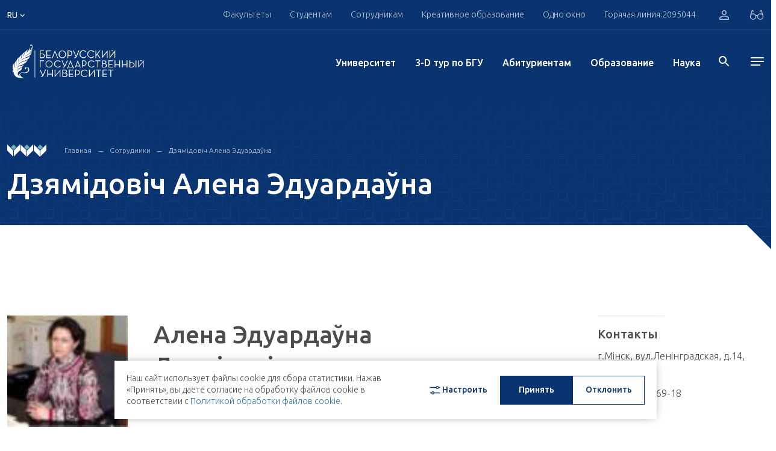

--- FILE ---
content_type: text/html; charset=UTF-8
request_url: https://bsu.by/employee/45320-d?bxajaxid=977aec297efe2e494aa5922fa3af9765&activeTab=biography
body_size: 472
content:
{"text":"\u0411\u0438\u043e\u0433\u0440\u0430\u0444\u0438\u044f","key":"biography","active":false,"calendar":null,"rightData":[{"contacts":[{"title":"\u041a\u043e\u043d\u0442\u0430\u043a\u0442\u044b","address":"\u0433.\u041c\u0456\u043d\u0441\u043a, \u0432\u0443\u043b.\u041b\u0435\u043d\u0456\u043d\u0433\u0440\u0430\u0434\u0441\u043a\u0430\u044f, \u0434.14, \u043a.205","phones":[{"phone":"(+37517)200-69-18","type":null}],"site":null,"emails":[null],"social":null,"office_hours":null,"office_hours_title":"\u041f\u0440\u0438\u0435\u043c\u043d\u044b\u0435 \u0447\u0430\u0441\u044b"}]}],"data":{"type":"biography","data":{"image":"\/upload\/cacheResize\/d23\/c84\/ff2955d28d989f5828e62c7c1a047c57.jpeg","name":"\u0410\u043b\u0435\u043d\u0430 \u042d\u0434\u0443\u0430\u0440\u0434\u0430\u045e\u043d\u0430<br>\u0414\u0437\u044f\u043c\u0456\u0434\u043e\u0432\u0456\u0447","status":"\u041c\u0435\u0442\u0430\u0434\u044b\u0441\u0442-\u0434\u044b\u0441\u043f\u0435\u0442\u0447\u0430\u0440<br>","text":"","experience":[],"html":""}},"dopdata":{"type":"titles","data":{"title":"\u041d\u0430\u0433\u0440\u0430\u0434\u044b \u0438 \u0437\u0432\u0430\u043d\u0438\u044f","image":null,"slider":null,"coltextTitle":"\u041d\u0430\u0443\u0447\u043d\u044b\u0435 \u0438\u043d\u0442\u0435\u0440\u0435\u0441\u044b","coltext":null}}}

--- FILE ---
content_type: image/svg+xml
request_url: https://bsu.by/local/assets/images/bg/pattern_bg_all_pages.svg
body_size: 463046
content:
<?xml version="1.0" encoding="UTF-8"?>
<svg width="2560px" height="862px" viewBox="0 0 2560 862" version="1.1" xmlns="http://www.w3.org/2000/svg" xmlns:xlink="http://www.w3.org/1999/xlink">
    <!-- Generator: Sketch 60 (88103) - https://sketch.com -->
    <title>pattern_all_pages</title>
    <desc>Created with Sketch.</desc>
    <defs>
        <rect id="path-1" x="0" y="0" width="2560" height="862"></rect>
        <linearGradient x1="50%" y1="-6.62619659%" x2="50%" y2="102.560056%" id="linearGradient-3">
            <stop stop-color="#0A3470" offset="0%"></stop>
            <stop stop-color="#3076AF" stop-opacity="0.9" offset="100%"></stop>
        </linearGradient>
    </defs>
    <g id="pattern_all_pages" stroke="none" stroke-width="1" fill="none" fill-rule="evenodd">
        <g id="Group-19-+-Group-19-Copy-Mask-Copy">
            <mask id="mask-2" fill="white">
                <use xlink:href="#path-1"></use>
            </mask>
            <g id="Mask"></g>
            <g id="Group-2" mask="url(#mask-2)" opacity="0.5" stroke="url(#linearGradient-3)">
                <g transform="translate(-32.000000, 158.000000)" id="Combined-Shape">
                    <path d="M527.392318,704.443977 L554.489982,704.517013 L567.929024,717.926964 L540.977747,718 L527.392318,704.443977 Z M469.196159,704.443977 L496.293824,704.517013 L509.732865,717.926964 L482.781588,718 L469.196159,704.443977 Z M116.392318,704.443977 L143.489982,704.517013 L156.929024,717.926964 L129.977747,718 L116.392318,704.443977 Z M292.717993,704.443977 L319.815657,704.517013 L333.254699,717.926964 L306.303422,718 L292.717993,704.443977 Z M233.653234,704.443977 L260.750899,704.517013 L274.18994,717.926964 L247.238664,718 L233.653234,704.443977 Z M174.654806,704.443977 L201.752471,704.517013 L215.191512,717.926964 L188.240235,718 L174.654806,704.443977 Z M997.654806,704.443977 L1024.75247,704.517013 L1038.19151,717.926964 L1011.24024,718 L997.654806,704.443977 Z M6.29896135e-12,704.443977 L27.0976649,704.517013 L40.536706,717.926964 L13.5854296,718 L6.29896135e-12,704.443977 Z M58.1961588,704.443977 L85.2938237,704.517013 L98.7328647,717.926964 L71.7815883,718 L58.1961588,704.443977 Z M644.653234,704.443977 L671.750899,704.517013 L685.18994,717.926964 L658.238664,718 L644.653234,704.443977 Z M703.717993,704.443977 L730.815657,704.517013 L744.254699,717.926964 L717.303422,718 L703.717993,704.443977 Z M411,704.443977 L438.097665,704.517013 L451.536706,717.926964 L424.58543,718 L411,704.443977 Z M823,704.443977 L850.097665,704.517013 L863.536706,717.926964 L836.58543,718 L823,704.443977 Z M881.196159,704.443977 L908.293824,704.517013 L921.732865,717.926964 L894.781588,718 L881.196159,704.443977 Z M939.392318,704.443977 L966.489982,704.517013 L979.929024,717.926964 L952.977747,718 L939.392318,704.443977 Z M585.654806,704.443977 L612.752471,704.517013 L626.191512,717.926964 L599.240235,718 L585.654806,704.443977 Z M1115.71799,704.443977 L1142.81566,704.517013 L1156.2547,717.926964 L1129.30342,718 L1115.71799,704.443977 Z M1056.65323,704.443977 L1083.7509,704.517013 L1097.18994,717.926964 L1070.23866,718 L1056.65323,704.443977 Z M1526.71799,704.443977 L1553.81566,704.517013 L1567.2547,717.926964 L1540.30342,718 L1526.71799,704.443977 Z M1350.39232,704.443977 L1377.48998,704.517013 L1390.92902,717.926964 L1363.97775,718 L1350.39232,704.443977 Z M1292.19616,704.443977 L1319.29382,704.517013 L1332.73286,717.926964 L1305.78159,718 L1292.19616,704.443977 Z M1234,704.443977 L1261.09766,704.517013 L1274.53671,717.926964 L1247.58543,718 L1234,704.443977 Z M1408.65481,704.443977 L1435.75247,704.517013 L1449.19151,717.926964 L1422.24024,718 L1408.65481,704.443977 Z M1467.65323,704.443977 L1494.7509,704.517013 L1508.18994,717.926964 L1481.23866,718 L1467.65323,704.443977 Z M762.680474,704.154808 L789.778139,704.227844 L803.21718,717.637795 L776.265904,717.710831 L762.680474,704.154808 Z M351.680474,704.154808 L378.778139,704.227844 L392.21718,717.637795 L365.265904,717.710831 L351.680474,704.154808 Z M1174.68047,704.154808 L1201.77814,704.227844 L1215.21718,717.637795 L1188.2659,717.710831 L1174.68047,704.154808 Z M1585.68047,704.154808 L1612.77814,704.227844 L1626.21718,717.637795 L1599.2659,717.710831 L1585.68047,704.154808 Z M497.449014,676.252278 L511.034444,689.8083 L510.96125,716.701238 L497.522209,703.291287 L497.449014,676.252278 Z M439.252856,676.252278 L452.838285,689.8083 L452.765091,716.701238 L439.32605,703.291287 L439.252856,676.252278 Z M672.90609,676.252278 L686.49152,689.8083 L686.418325,716.701238 L672.979284,703.291287 L672.90609,676.252278 Z M261.90609,676.252278 L275.49152,689.8083 L275.418325,716.701238 L261.979284,703.291287 L261.90609,676.252278 Z M320.970848,676.252278 L334.556278,689.8083 L334.483084,716.701238 L321.044043,703.291287 L320.970848,676.252278 Z M144.645173,676.252278 L158.230603,689.8083 L158.157409,716.701238 L144.718367,703.291287 L144.645173,676.252278 Z M86.4490144,676.252278 L100.034444,689.8083 L99.9612498,716.701238 L86.5222087,703.291287 L86.4490144,676.252278 Z M28.2528557,676.252278 L41.8382853,689.8083 L41.765091,716.701238 L28.3260499,703.291287 L28.2528557,676.252278 Z M202.907661,676.252278 L216.493091,689.8083 L216.419897,716.701238 L202.980856,703.291287 L202.907661,676.252278 Z M1084.90609,676.252278 L1098.49152,689.8083 L1098.41833,716.701238 L1084.97928,703.291287 L1084.90609,676.252278 Z M1143.97085,676.252278 L1157.55628,689.8083 L1157.48308,716.701238 L1144.04404,703.291287 L1143.97085,676.252278 Z M967.645173,676.252278 L981.230603,689.8083 L981.157409,716.701238 L967.718367,703.291287 L967.645173,676.252278 Z M909.449014,676.252278 L923.034444,689.8083 L922.96125,716.701238 L909.522209,703.291287 L909.449014,676.252278 Z M851.252856,676.252278 L864.838285,689.8083 L864.765091,716.701238 L851.32605,703.291287 L851.252856,676.252278 Z M1025.90766,676.252278 L1039.49309,689.8083 L1039.4199,716.701238 L1025.98086,703.291287 L1025.90766,676.252278 Z M1436.90766,676.252278 L1450.49309,689.8083 L1450.4199,716.701238 L1436.98086,703.291287 L1436.90766,676.252278 Z M1262.25286,676.252278 L1275.83829,689.8083 L1275.76509,716.701238 L1262.32605,703.291287 L1262.25286,676.252278 Z M555.645173,676.252278 L569.230603,689.8083 L569.157409,716.701238 L555.718367,703.291287 L555.645173,676.252278 Z M731.970848,676.252278 L745.556278,689.8083 L745.483084,716.701238 L732.044043,703.291287 L731.970848,676.252278 Z M1495.90609,676.252278 L1509.49152,689.8083 L1509.41833,716.701238 L1495.97928,703.291287 L1495.90609,676.252278 Z M613.907661,676.252278 L627.493091,689.8083 L627.419897,716.701238 L613.980856,703.291287 L613.907661,676.252278 Z M1554.97085,676.252278 L1568.55628,689.8083 L1568.48308,716.701238 L1555.04404,703.291287 L1554.97085,676.252278 Z M1378.64517,676.252278 L1392.2306,689.8083 L1392.15741,716.701238 L1378.71837,703.291287 L1378.64517,676.252278 Z M1320.44901,676.252278 L1334.03444,689.8083 L1333.96125,716.701238 L1320.52221,703.291287 L1320.44901,676.252278 Z M1202.93333,675.963109 L1216.51876,689.519131 L1216.44557,716.412069 L1203.00652,703.002118 L1202.93333,675.963109 Z M379.93333,675.963109 L393.518759,689.519131 L393.445565,716.412069 L380.006524,703.002118 L379.93333,675.963109 Z M790.93333,675.963109 L804.518759,689.519131 L804.445565,716.412069 L791.006524,703.002118 L790.93333,675.963109 Z M1613.93333,675.963109 L1627.51876,689.519131 L1627.44557,716.412069 L1614.00652,703.002118 L1613.93333,675.963109 Z M143.151576,689.976418 L143.070145,702.769555 L130.249256,702.85081 L130.330688,690.057673 L143.151576,689.976418 Z M26.7592589,689.976418 L26.6778277,702.769555 L13.8569389,702.85081 L13.9383701,690.057673 L26.7592589,689.976418 Z M201.414065,689.976418 L201.332633,702.769555 L188.511745,702.85081 L188.593176,690.057673 L201.414065,689.976418 Z M84.9554177,689.976418 L84.8739865,702.769555 L72.0530977,702.85081 L72.1345288,690.057673 L84.9554177,689.976418 Z M730.477252,689.976418 L730.39582,702.769555 L717.574931,702.85081 L717.656363,690.057673 L730.477252,689.976418 Z M907.955418,689.976418 L907.873986,702.769555 L895.053098,702.85081 L895.134529,690.057673 L907.955418,689.976418 Z M966.151576,689.976418 L966.070145,702.769555 L953.249256,702.85081 L953.330688,690.057673 L966.151576,689.976418 Z M1142.47725,689.976418 L1142.39582,702.769555 L1129.57493,702.85081 L1129.65636,690.057673 L1142.47725,689.976418 Z M1083.41249,689.976418 L1083.33106,702.769555 L1070.51017,702.85081 L1070.5916,690.057673 L1083.41249,689.976418 Z M849.759259,689.976418 L849.677828,702.769555 L836.856939,702.85081 L836.93837,690.057673 L849.759259,689.976418 Z M1024.41406,689.976418 L1024.33263,702.769555 L1011.51174,702.85081 L1011.59318,690.057673 L1024.41406,689.976418 Z M612.414065,689.976418 L612.332633,702.769555 L599.511745,702.85081 L599.593176,690.057673 L612.414065,689.976418 Z M437.759259,689.976418 L437.677828,702.769555 L424.856939,702.85081 L424.93837,690.057673 L437.759259,689.976418 Z M495.955418,689.976418 L495.873986,702.769555 L483.053098,702.85081 L483.134529,690.057673 L495.955418,689.976418 Z M554.151576,689.976418 L554.070145,702.769555 L541.249256,702.85081 L541.330688,690.057673 L554.151576,689.976418 Z M671.412493,689.976418 L671.331062,702.769555 L658.510173,702.85081 L658.591605,690.057673 L671.412493,689.976418 Z M260.412493,689.976418 L260.331062,702.769555 L247.510173,702.85081 L247.591605,690.057673 L260.412493,689.976418 Z M319.477252,689.976418 L319.39582,702.769555 L306.574931,702.85081 L306.656363,690.057673 L319.477252,689.976418 Z M1494.41249,689.976418 L1494.33106,702.769555 L1481.51017,702.85081 L1481.5916,690.057673 L1494.41249,689.976418 Z M1553.47725,689.976418 L1553.39582,702.769555 L1540.57493,702.85081 L1540.65636,690.057673 L1553.47725,689.976418 Z M1435.41406,689.976418 L1435.33263,702.769555 L1422.51174,702.85081 L1422.59318,690.057673 L1435.41406,689.976418 Z M1260.75926,689.976418 L1260.67783,702.769555 L1247.85694,702.85081 L1247.93837,690.057673 L1260.75926,689.976418 Z M1318.95542,689.976418 L1318.87399,702.769555 L1306.0531,702.85081 L1306.13453,690.057673 L1318.95542,689.976418 Z M1377.15158,689.976418 L1377.07015,702.769555 L1364.24926,702.85081 L1364.33069,690.057673 L1377.15158,689.976418 Z M1612.43973,689.687249 L1612.3583,702.480386 L1599.53741,702.561641 L1599.61884,689.768504 L1612.43973,689.687249 Z M378.439733,689.687249 L378.358302,702.480386 L365.537413,702.561641 L365.618844,689.768504 L378.439733,689.687249 Z M789.439733,689.687249 L789.358302,702.480386 L776.537413,702.561641 L776.618844,689.768504 L789.439733,689.687249 Z M1201.43973,689.687249 L1201.3583,702.480386 L1188.53741,702.561641 L1188.61884,689.768504 L1201.43973,689.687249 Z M1321.72854,675.93197 L1348.8262,676.005006 L1362.26524,689.414957 L1335.31397,689.487993 L1321.72854,675.93197 Z M1263.53238,675.93197 L1290.63004,676.005006 L1304.06909,689.414957 L1277.11781,689.487993 L1263.53238,675.93197 Z M1380.08095,675.93197 L1407.17861,676.005006 L1420.61765,689.414957 L1393.66638,689.487993 L1380.08095,675.93197 Z M146.080948,675.93197 L173.178613,676.005006 L186.617654,689.414957 L159.666377,689.487993 L146.080948,675.93197 Z M29.5323791,675.93197 L56.630044,676.005006 L70.0690851,689.414957 L43.1178087,689.487993 L29.5323791,675.93197 Z M87.7285378,675.93197 L114.826203,676.005006 L128.265244,689.414957 L101.313967,689.487993 L87.7285378,675.93197 Z M498.728538,675.93197 L525.826203,676.005006 L539.265244,689.414957 L512.313967,689.487993 L498.728538,675.93197 Z M557.080948,675.93197 L584.178613,676.005006 L597.617654,689.414957 L570.666377,689.487993 L557.080948,675.93197 Z M910.728538,675.93197 L937.826203,676.005006 L951.265244,689.414957 L924.313967,689.487993 L910.728538,675.93197 Z M852.532379,675.93197 L879.630044,676.005006 L893.069085,689.414957 L866.117809,689.487993 L852.532379,675.93197 Z M969.080948,675.93197 L996.178613,676.005006 L1009.61765,689.414957 L982.666377,689.487993 L969.080948,675.93197 Z M440.532379,675.93197 L467.630044,676.005006 L481.069085,689.414957 L454.117809,689.487993 L440.532379,675.93197 Z M381.161715,675.553074 L408.25938,675.62611 L421.698421,689.036061 L394.747144,689.109097 L381.161715,675.553074 Z M792.161715,675.553074 L819.25938,675.62611 L832.698421,689.036061 L805.747144,689.109097 L792.161715,675.553074 Z M1204.16171,675.553074 L1231.25938,675.62611 L1244.69842,689.036061 L1217.74714,689.109097 L1204.16171,675.553074 Z M1615.16171,675.553074 L1642.25938,675.62611 L1655.69842,689.036061 L1628.74714,689.109097 L1615.16171,675.553074 Z M263.134475,675.026551 L290.23214,675.099587 L303.671181,688.509538 L276.719905,688.582574 L263.134475,675.026551 Z M1438.13605,675.026551 L1465.23371,675.099587 L1478.67275,688.509538 L1451.72148,688.582574 L1438.13605,675.026551 Z M1556.19923,675.026551 L1583.2969,675.099587 L1596.73594,688.509538 L1569.78466,688.582574 L1556.19923,675.026551 Z M1497.13448,675.026551 L1524.23214,675.099587 L1537.67118,688.509538 L1510.7199,688.582574 L1497.13448,675.026551 Z M615.136046,675.026551 L642.233711,675.099587 L655.672752,688.509538 L628.721476,688.582574 L615.136046,675.026551 Z M733.199233,675.026551 L760.296898,675.099587 L773.735939,688.509538 L746.784663,688.582574 L733.199233,675.026551 Z M674.134475,675.026551 L701.23214,675.099587 L714.671181,688.509538 L687.719905,688.582574 L674.134475,675.026551 Z M322.199233,675.026551 L349.296898,675.099587 L362.735939,688.509538 L335.784663,688.582574 L322.199233,675.026551 Z M204.136046,675.026551 L231.233711,675.099587 L244.672752,688.509538 L217.721476,688.582574 L204.136046,675.026551 Z M1086.13448,675.026551 L1113.23214,675.099587 L1126.67118,688.509538 L1099.7199,688.582574 L1086.13448,675.026551 Z M1145.19923,675.026551 L1172.2969,675.099587 L1185.73594,688.509538 L1158.78466,688.582574 L1145.19923,675.026551 Z M1027.13605,675.026551 L1054.23371,675.099587 L1067.67275,688.509538 L1040.72148,688.582574 L1027.13605,675.026551 Z M1349.98139,647.74027 L1363.56682,661.296293 L1363.49363,688.189231 L1350.05459,674.77928 L1349.98139,647.74027 Z M585.333803,647.74027 L598.919233,661.296293 L598.846039,688.189231 L585.406998,674.77928 L585.333803,647.74027 Z M468.785235,647.74027 L482.370664,661.296293 L482.29747,688.189231 L468.858429,674.77928 L468.785235,647.74027 Z M174.333803,647.74027 L187.919233,661.296293 L187.846039,688.189231 L174.406998,674.77928 L174.333803,647.74027 Z M115.981394,647.74027 L129.566823,661.296293 L129.493629,688.189231 L116.054588,674.77928 L115.981394,647.74027 Z M1291.78523,647.74027 L1305.37066,661.296293 L1305.29747,688.189231 L1291.85843,674.77928 L1291.78523,647.74027 Z M880.785235,647.74027 L894.370664,661.296293 L894.29747,688.189231 L880.858429,674.77928 L880.785235,647.74027 Z M997.333803,647.74027 L1010.91923,661.296293 L1010.84604,688.189231 L997.406998,674.77928 L997.333803,647.74027 Z M57.7852348,647.74027 L71.3706643,661.296293 L71.2974701,688.189231 L57.858429,674.77928 L57.7852348,647.74027 Z M526.981394,647.74027 L540.566823,661.296293 L540.493629,688.189231 L527.054588,674.77928 L526.981394,647.74027 Z M1408.3338,647.74027 L1421.91923,661.296293 L1421.84604,688.189231 L1408.407,674.77928 L1408.3338,647.74027 Z M938.981394,647.74027 L952.566823,661.296293 L952.493629,688.189231 L939.054588,674.77928 L938.981394,647.74027 Z M820.41457,647.361374 L834,660.917397 L833.926806,687.810335 L820.487765,674.400384 L820.41457,647.361374 Z M409.41457,647.361374 L423,660.917397 L422.926806,687.810335 L409.487765,674.400384 L409.41457,647.361374 Z M1232.41457,647.361374 L1246,660.917397 L1245.92681,687.810335 L1232.48776,674.400384 L1232.41457,647.361374 Z M1643.41457,647.361374 L1657,660.917397 L1656.92681,687.810335 L1643.48776,674.400384 L1643.41457,647.361374 Z M1173.45209,646.834852 L1187.03752,660.390874 L1186.96432,687.283812 L1173.52528,673.873861 L1173.45209,646.834852 Z M291.387331,646.834852 L304.97276,660.390874 L304.899566,687.283812 L291.460525,673.873861 L291.387331,646.834852 Z M1114.38733,646.834852 L1127.97276,660.390874 L1127.89957,687.283812 L1114.46053,673.873861 L1114.38733,646.834852 Z M643.388902,646.834852 L656.974332,660.390874 L656.901137,687.283812 L643.462096,673.873861 L643.388902,646.834852 Z M761.452089,646.834852 L775.037519,660.390874 L774.964324,687.283812 L761.525283,673.873861 L761.452089,646.834852 Z M702.387331,646.834852 L715.97276,660.390874 L715.899566,687.283812 L702.460525,673.873861 L702.387331,646.834852 Z M232.388902,646.834852 L245.974332,660.390874 L245.901137,687.283812 L232.462096,673.873861 L232.388902,646.834852 Z M350.452089,646.834852 L364.037519,660.390874 L363.964324,687.283812 L350.525283,673.873861 L350.452089,646.834852 Z M1055.3889,646.834852 L1068.97433,660.390874 L1068.90114,687.283812 L1055.4621,673.873861 L1055.3889,646.834852 Z M1525.38733,646.834852 L1538.97276,660.390874 L1538.89957,687.283812 L1525.46053,673.873861 L1525.38733,646.834852 Z M1584.45209,646.834852 L1598.03752,660.390874 L1597.96432,687.283812 L1584.52528,673.873861 L1584.45209,646.834852 Z M1466.3889,646.834852 L1479.97433,660.390874 L1479.90114,687.283812 L1466.4621,673.873861 L1466.3889,646.834852 Z M879.291638,661.464411 L879.210207,674.257548 L866.389318,674.338802 L866.470749,661.545666 L879.291638,661.464411 Z M995.840207,661.464411 L995.758775,674.257548 L982.937887,674.338802 L983.019318,661.545666 L995.840207,661.464411 Z M172.840207,661.464411 L172.758775,674.257548 L159.937887,674.338802 L160.019318,661.545666 L172.840207,661.464411 Z M114.487797,661.464411 L114.406366,674.257548 L101.585477,674.338802 L101.666908,661.545666 L114.487797,661.464411 Z M56.291638,661.464411 L56.2102068,674.257548 L43.389318,674.338802 L43.4707492,661.545666 L56.291638,661.464411 Z M525.487797,661.464411 L525.406366,674.257548 L512.585477,674.338802 L512.666908,661.545666 L525.487797,661.464411 Z M467.291638,661.464411 L467.210207,674.257548 L454.389318,674.338802 L454.470749,661.545666 L467.291638,661.464411 Z M937.487797,661.464411 L937.406366,674.257548 L924.585477,674.338802 L924.666908,661.545666 L937.487797,661.464411 Z M583.840207,661.464411 L583.758775,674.257548 L570.937887,674.338802 L571.019318,661.545666 L583.840207,661.464411 Z M1406.84021,661.464411 L1406.75878,674.257548 L1393.93789,674.338802 L1394.01932,661.545666 L1406.84021,661.464411 Z M1348.4878,661.464411 L1348.40637,674.257548 L1335.58548,674.338802 L1335.66691,661.545666 L1348.4878,661.464411 Z M1290.29164,661.464411 L1290.21021,674.257548 L1277.38932,674.338802 L1277.47075,661.545666 L1290.29164,661.464411 Z M1230.92097,661.085515 L1230.83954,673.878652 L1218.01865,673.959906 L1218.10008,661.16677 L1230.92097,661.085515 Z M407.920974,661.085515 L407.839542,673.878652 L395.018654,673.959906 L395.100085,661.16677 L407.920974,661.085515 Z M818.920974,661.085515 L818.839542,673.878652 L806.018654,673.959906 L806.100085,661.16677 L818.920974,661.085515 Z M1641.92097,661.085515 L1641.83954,673.878652 L1629.01865,673.959906 L1629.10008,661.16677 L1641.92097,661.085515 Z M1523.89373,660.558992 L1523.8123,673.352129 L1510.99141,673.433384 L1511.07285,660.640247 L1523.89373,660.558992 Z M348.958492,660.558992 L348.877061,673.352129 L336.056172,673.433384 L336.137603,660.640247 L348.958492,660.558992 Z M230.895305,660.558992 L230.813874,673.352129 L217.992985,673.433384 L218.074416,660.640247 L230.895305,660.558992 Z M289.893734,660.558992 L289.812303,673.352129 L276.991414,673.433384 L277.072845,660.640247 L289.893734,660.558992 Z M700.893734,660.558992 L700.812303,673.352129 L687.991414,673.433384 L688.072845,660.640247 L700.893734,660.558992 Z M759.958492,660.558992 L759.877061,673.352129 L747.056172,673.433384 L747.137603,660.640247 L759.958492,660.558992 Z M641.895305,660.558992 L641.813874,673.352129 L628.992985,673.433384 L629.074416,660.640247 L641.895305,660.558992 Z M1053.89531,660.558992 L1053.81387,673.352129 L1040.99299,673.433384 L1041.07442,660.640247 L1053.89531,660.558992 Z M1171.95849,660.558992 L1171.87706,673.352129 L1159.05617,673.433384 L1159.1376,660.640247 L1171.95849,660.558992 Z M1112.89373,660.558992 L1112.8123,673.352129 L1099.99141,673.433384 L1100.07285,660.640247 L1112.89373,660.558992 Z M1464.89531,660.558992 L1464.81387,673.352129 L1451.99299,673.433384 L1452.07442,660.640247 L1464.89531,660.558992 Z M1582.95849,660.558992 L1582.87706,673.352129 L1570.05617,673.433384 L1570.1376,660.640247 L1582.95849,660.558992 Z M59.0647581,647.419963 L86.1624231,647.492999 L99.6014641,660.90295 L72.6501877,660.975985 L59.0647581,647.419963 Z M117.50709,647.419963 L144.604754,647.492999 L158.043796,660.90295 L131.092519,660.975985 L117.50709,647.419963 Z M528.50709,647.419963 L555.604754,647.492999 L569.043796,660.90295 L542.092519,660.975985 L528.50709,647.419963 Z M470.064758,647.419963 L497.162423,647.492999 L510.601464,660.90295 L483.650188,660.975985 L470.064758,647.419963 Z M940.50709,647.419963 L967.604754,647.492999 L981.043796,660.90295 L954.092519,660.975985 L940.50709,647.419963 Z M882.064758,647.419963 L909.162423,647.492999 L922.601464,660.90295 L895.650188,660.975985 L882.064758,647.419963 Z M1293.06476,647.419963 L1320.16242,647.492999 L1333.60146,660.90295 L1306.65019,660.975985 L1293.06476,647.419963 Z M1351.50709,647.419963 L1378.60475,647.492999 L1392.0438,660.90295 L1365.09252,660.975985 L1351.50709,647.419963 Z M2.14583906e-12,646.95134 L27.0976649,647.024376 L40.536706,660.434327 L13.5854296,660.507362 L2.14583906e-12,646.95134 Z M411,646.95134 L438.097665,647.024376 L451.536706,660.434327 L424.58543,660.507362 L411,646.95134 Z M823,646.95134 L850.097665,647.024376 L863.536706,660.434327 L836.58543,660.507362 L823,646.95134 Z M1234,646.95134 L1261.09766,647.024376 L1274.53671,660.434327 L1247.58543,660.507362 L1234,646.95134 Z M586.562188,646.514544 L613.659853,646.58758 L627.098894,659.997531 L600.147618,660.070567 L586.562188,646.514544 Z M175.562188,646.514544 L202.659853,646.58758 L216.098894,659.997531 L189.147618,660.070567 L175.562188,646.514544 Z M998.562188,646.514544 L1025.65985,646.58758 L1039.09889,659.997531 L1012.14762,660.070567 L998.562188,646.514544 Z M1409.56219,646.514544 L1436.65985,646.58758 L1450.09889,659.997531 L1423.14762,660.070567 L1409.56219,646.514544 Z M556.759945,619.228263 L570.345375,632.784286 L570.272181,659.677224 L556.83314,646.267272 L556.759945,619.228263 Z M910.317614,619.228263 L923.903043,632.784286 L923.829849,659.677224 L910.390808,646.267272 L910.317614,619.228263 Z M87.3176138,619.228263 L100.903043,632.784286 L100.829849,659.677224 L87.3908081,646.267272 L87.3176138,619.228263 Z M1379.75995,619.228263 L1393.34537,632.784286 L1393.27218,659.677224 L1379.83314,646.267272 L1379.75995,619.228263 Z M1321.31761,619.228263 L1334.90304,632.784286 L1334.82985,659.677224 L1321.39081,646.267272 L1321.31761,619.228263 Z M145.759945,619.228263 L159.345375,632.784286 L159.272181,659.677224 L145.83314,646.267272 L145.759945,619.228263 Z M968.759945,619.228263 L982.345375,632.784286 L982.272181,659.677224 L968.83314,646.267272 L968.759945,619.228263 Z M498.317614,619.228263 L511.903043,632.784286 L511.829849,659.677224 L498.390808,646.267272 L498.317614,619.228263 Z M1262.25286,618.75964 L1275.83829,632.315663 L1275.76509,659.2086 L1262.32605,645.798649 L1262.25286,618.75964 Z M28.2528557,618.75964 L41.8382853,632.315663 L41.765091,659.2086 L28.3260499,645.798649 L28.2528557,618.75964 Z M851.252856,618.75964 L864.838285,632.315663 L864.765091,659.2086 L851.32605,645.798649 L851.252856,618.75964 Z M439.252856,618.75964 L452.838285,632.315663 L452.765091,659.2086 L439.32605,645.798649 L439.252856,618.75964 Z M762.680474,645.609126 L789.778139,645.682161 L803.21718,659.092112 L776.265904,659.165148 L762.680474,645.609126 Z M233.617287,645.609126 L260.714952,645.682161 L274.153993,659.092112 L247.202717,659.165148 L233.617287,645.609126 Z M292.615716,645.609126 L319.713381,645.682161 L333.152422,659.092112 L306.201145,659.165148 L292.615716,645.609126 Z M351.680474,645.609126 L378.778139,645.682161 L392.21718,659.092112 L365.265904,659.165148 L351.680474,645.609126 Z M1467.61729,645.609126 L1494.71495,645.682161 L1508.15399,659.092112 L1481.20272,659.165148 L1467.61729,645.609126 Z M1526.61572,645.609126 L1553.71338,645.682161 L1567.15242,659.092112 L1540.20115,659.165148 L1526.61572,645.609126 Z M1585.68047,645.609126 L1612.77814,645.682161 L1626.21718,659.092112 L1599.2659,659.165148 L1585.68047,645.609126 Z M703.615716,645.609126 L730.713381,645.682161 L744.152422,659.092112 L717.201145,659.165148 L703.615716,645.609126 Z M1174.68047,645.609126 L1201.77814,645.682161 L1215.21718,659.092112 L1188.2659,659.165148 L1174.68047,645.609126 Z M1056.61729,645.609126 L1083.71495,645.682161 L1097.15399,659.092112 L1070.20272,659.165148 L1056.61729,645.609126 Z M1115.61572,645.609126 L1142.71338,645.682161 L1156.15242,659.092112 L1129.20115,659.165148 L1115.61572,645.609126 Z M644.617287,645.609126 L671.714952,645.682161 L685.153993,659.092112 L658.202717,659.165148 L644.617287,645.609126 Z M203.815044,618.322844 L217.400474,631.878867 L217.327279,658.771805 L203.888238,645.361854 L203.815044,618.322844 Z M614.815044,618.322844 L628.400474,631.878867 L628.327279,658.771805 L614.888238,645.361854 L614.815044,618.322844 Z M1437.81504,618.322844 L1451.40047,631.878867 L1451.32728,658.771805 L1437.88824,645.361854 L1437.81504,618.322844 Z M1026.81504,618.322844 L1040.40047,631.878867 L1040.32728,658.771805 L1026.88824,645.361854 L1026.81504,618.322844 Z M1143.86857,617.417426 L1157.454,630.973449 L1157.38081,657.866386 L1143.94177,644.456435 L1143.86857,617.417426 Z M1202.93333,617.417426 L1216.51876,630.973449 L1216.44557,657.866386 L1203.00652,644.456435 L1202.93333,617.417426 Z M672.870143,617.417426 L686.455572,630.973449 L686.382378,657.866386 L672.943337,644.456435 L672.870143,617.417426 Z M790.93333,617.417426 L804.518759,630.973449 L804.445565,657.866386 L791.006524,644.456435 L790.93333,617.417426 Z M1084.87014,617.417426 L1098.45557,630.973449 L1098.38238,657.866386 L1084.94334,644.456435 L1084.87014,617.417426 Z M261.870143,617.417426 L275.455572,630.973449 L275.382378,657.866386 L261.943337,644.456435 L261.870143,617.417426 Z M320.868572,617.417426 L334.454001,630.973449 L334.380807,657.866386 L320.941766,644.456435 L320.868572,617.417426 Z M379.93333,617.417426 L393.518759,630.973449 L393.445565,657.866386 L380.006524,644.456435 L379.93333,617.417426 Z M1613.93333,617.417426 L1627.51876,630.973449 L1627.44557,657.866386 L1614.00652,644.456435 L1613.93333,617.417426 Z M1554.86857,617.417426 L1568.454,630.973449 L1568.38081,657.866386 L1554.94177,644.456435 L1554.86857,617.417426 Z M1495.87014,617.417426 L1509.45557,630.973449 L1509.38238,657.866386 L1495.94334,644.456435 L1495.87014,617.417426 Z M731.868572,617.417426 L745.454001,630.973449 L745.380807,657.866386 L731.941766,644.456435 L731.868572,617.417426 Z M967.266348,632.952403 L967.184917,645.74554 L954.364028,645.826795 L954.44546,633.033658 L967.266348,632.952403 Z M1319.82402,632.952403 L1319.74259,645.74554 L1306.9217,645.826795 L1307.00313,633.033658 L1319.82402,632.952403 Z M496.824017,632.952403 L496.742586,645.74554 L483.921697,645.826795 L484.003128,633.033658 L496.824017,632.952403 Z M85.8240171,632.952403 L85.7425859,645.74554 L72.921697,645.826795 L73.0031282,633.033658 L85.8240171,632.952403 Z M144.266348,632.952403 L144.184917,645.74554 L131.364028,645.826795 L131.44546,633.033658 L144.266348,632.952403 Z M555.266348,632.952403 L555.184917,645.74554 L542.364028,645.826795 L542.44546,633.033658 L555.266348,632.952403 Z M908.824017,632.952403 L908.742586,645.74554 L895.921697,645.826795 L896.003128,633.033658 L908.824017,632.952403 Z M1378.26635,632.952403 L1378.18492,645.74554 L1365.36403,645.826795 L1365.44546,633.033658 L1378.26635,632.952403 Z M849.759259,632.48378 L849.677828,645.276917 L836.856939,645.358172 L836.93837,632.565035 L849.759259,632.48378 Z M437.759259,632.48378 L437.677828,645.276917 L424.856939,645.358172 L424.93837,632.565035 L437.759259,632.48378 Z M26.7592589,632.48378 L26.6778277,645.276917 L13.8569389,645.358172 L13.9383701,632.565035 L26.7592589,632.48378 Z M1260.75926,632.48378 L1260.67783,645.276917 L1247.85694,645.358172 L1247.93837,632.565035 L1260.75926,632.48378 Z M1025.32145,632.046985 L1025.24002,644.840122 L1012.41913,644.921377 L1012.50056,632.12824 L1025.32145,632.046985 Z M1436.32145,632.046985 L1436.24002,644.840122 L1423.41913,644.921377 L1423.50056,632.12824 L1436.32145,632.046985 Z M202.321447,632.046985 L202.240016,644.840122 L189.419127,644.921377 L189.500558,632.12824 L202.321447,632.046985 Z M613.321447,632.046985 L613.240016,644.840122 L600.419127,644.921377 L600.500558,632.12824 L613.321447,632.046985 Z M1494.37655,631.141566 L1494.29511,643.934703 L1481.47423,644.015958 L1481.55566,631.222821 L1494.37655,631.141566 Z M1553.37497,631.141566 L1553.29354,643.934703 L1540.47265,644.015958 L1540.55409,631.222821 L1553.37497,631.141566 Z M1612.43973,631.141566 L1612.3583,643.934703 L1599.53741,644.015958 L1599.61884,631.222821 L1612.43973,631.141566 Z M789.439733,631.141566 L789.358302,643.934703 L776.537413,644.015958 L776.618844,631.222821 L789.439733,631.141566 Z M1201.43973,631.141566 L1201.3583,643.934703 L1188.53741,644.015958 L1188.61884,631.222821 L1201.43973,631.141566 Z M1142.37497,631.141566 L1142.29354,643.934703 L1129.47265,644.015958 L1129.55409,631.222821 L1142.37497,631.141566 Z M1083.37655,631.141566 L1083.29511,643.934703 L1070.47423,644.015958 L1070.55566,631.222821 L1083.37655,631.141566 Z M730.374975,631.141566 L730.293544,643.934703 L717.472655,644.015958 L717.554086,631.222821 L730.374975,631.141566 Z M671.376546,631.141566 L671.295115,643.934703 L658.474226,644.015958 L658.555657,631.222821 L671.376546,631.141566 Z M378.439733,631.141566 L378.358302,643.934703 L365.537413,644.015958 L365.618844,631.222821 L378.439733,631.141566 Z M319.374975,631.141566 L319.293544,643.934703 L306.472655,644.015958 L306.554086,631.222821 L319.374975,631.141566 Z M260.376546,631.141566 L260.295115,643.934703 L247.474226,644.015958 L247.555657,631.222821 L260.376546,631.141566 Z M1322.96104,618.935707 L1350.05871,619.008743 L1363.49775,632.418694 L1336.54647,632.49173 L1322.96104,618.935707 Z M499.961044,618.935707 L527.058709,619.008743 L540.49775,632.418694 L513.546473,632.49173 L499.961044,618.935707 Z M911.961044,618.935707 L939.058709,619.008743 L952.49775,632.418694 L925.546473,632.49173 L911.961044,618.935707 Z M88.9610437,618.935707 L116.058709,619.008743 L129.49775,632.418694 L102.546473,632.49173 L88.9610437,618.935707 Z M1380.98833,618.002537 L1408.086,618.075573 L1421.52504,631.485524 L1394.57376,631.55856 L1380.98833,618.002537 Z M969.98833,618.002537 L997.085995,618.075573 L1010.52504,631.485524 L983.57376,631.55856 L969.98833,618.002537 Z M557.98833,618.002537 L585.085995,618.075573 L598.525036,631.485524 L571.57376,631.55856 L557.98833,618.002537 Z M146.98833,618.002537 L174.085995,618.075573 L187.525036,631.485524 L160.57376,631.55856 L146.98833,618.002537 Z M940.213899,590.744008 L953.799329,604.30003 L953.726135,631.192968 L940.287094,617.783017 L940.213899,590.744008 Z M117.213899,590.744008 L130.799329,604.30003 L130.726135,631.192968 L117.287094,617.783017 L117.213899,590.744008 Z M1351.2139,590.744008 L1364.79933,604.30003 L1364.72613,631.192968 L1351.28709,617.783017 L1351.2139,590.744008 Z M528.213899,590.744008 L541.799329,604.30003 L541.726135,631.192968 L528.287094,617.783017 L528.213899,590.744008 Z M1263.53238,617.482886 L1290.63004,617.555922 L1304.06909,630.965873 L1277.11781,631.038909 L1263.53238,617.482886 Z M852.532379,617.482886 L879.630044,617.555922 L893.069085,630.965873 L866.117809,631.038909 L852.532379,617.482886 Z M440.532379,617.482886 L467.630044,617.555922 L481.069085,630.965873 L454.117809,631.038909 L440.532379,617.482886 Z M29.5323791,617.482886 L56.630044,617.555922 L70.0690851,630.965873 L43.1178087,631.038909 L29.5323791,617.482886 Z M1439.04343,617.097118 L1466.14109,617.170154 L1479.58014,630.580105 L1452.62886,630.653141 L1439.04343,617.097118 Z M205.043429,617.097118 L232.141094,617.170154 L245.580135,630.580105 L218.628859,630.653141 L205.043429,617.097118 Z M1028.04343,617.097118 L1055.14109,617.170154 L1068.58014,630.580105 L1041.62886,630.653141 L1028.04343,617.097118 Z M616.043429,617.097118 L643.141094,617.170154 L656.580135,630.580105 L629.628859,630.653141 L616.043429,617.097118 Z M1409.24119,589.810837 L1422.82662,603.36686 L1422.75342,630.259798 L1409.31438,616.849847 L1409.24119,589.810837 Z M586.241186,589.810837 L599.826616,603.36686 L599.753421,630.259798 L586.31438,616.849847 L586.241186,589.810837 Z M175.241186,589.810837 L188.826616,603.36686 L188.753421,630.259798 L175.31438,616.849847 L175.241186,589.810837 Z M998.241186,589.810837 L1011.82662,603.36686 L1011.75342,630.259798 L998.31438,616.849847 L998.241186,589.810837 Z M733.096957,616.1917 L760.194621,616.264736 L773.633663,629.674687 L746.682386,629.747722 L733.096957,616.1917 Z M381.161715,616.1917 L408.25938,616.264736 L421.698421,629.674687 L394.747144,629.747722 L381.161715,616.1917 Z M1145.09696,616.1917 L1172.19462,616.264736 L1185.63366,629.674687 L1158.68239,629.747722 L1145.09696,616.1917 Z M322.096957,616.1917 L349.194621,616.264736 L362.633663,629.674687 L335.682386,629.747722 L322.096957,616.1917 Z M792.161715,616.1917 L819.25938,616.264736 L832.698421,629.674687 L805.747144,629.747722 L792.161715,616.1917 Z M674.098528,616.1917 L701.196193,616.264736 L714.635234,629.674687 L687.683957,629.747722 L674.098528,616.1917 Z M263.098528,616.1917 L290.196193,616.264736 L303.635234,629.674687 L276.683957,629.747722 L263.098528,616.1917 Z M1204.16171,616.1917 L1231.25938,616.264736 L1244.69842,629.674687 L1217.74714,629.747722 L1204.16171,616.1917 Z M1497.09853,616.1917 L1524.19619,616.264736 L1537.63523,629.674687 L1510.68396,629.747722 L1497.09853,616.1917 Z M1556.09696,616.1917 L1583.19462,616.264736 L1596.63366,629.674687 L1569.68239,629.747722 L1556.09696,616.1917 Z M1615.16171,616.1917 L1642.25938,616.264736 L1655.69842,629.674687 L1628.74714,629.747722 L1615.16171,616.1917 Z M1086.09853,616.1917 L1113.19619,616.264736 L1126.63523,629.674687 L1099.68396,629.747722 L1086.09853,616.1917 Z M57.7852348,589.291186 L71.3706643,602.847209 L71.2974701,629.740147 L57.858429,616.330196 L57.7852348,589.291186 Z M468.785235,589.291186 L482.370664,602.847209 L482.29747,629.740147 L468.858429,616.330196 L468.785235,589.291186 Z M880.785235,589.291186 L894.370664,602.847209 L894.29747,629.740147 L880.858429,616.330196 L880.785235,589.291186 Z M1291.78523,589.291186 L1305.37066,602.847209 L1305.29747,629.740147 L1291.85843,616.330196 L1291.78523,589.291186 Z M1056.29628,588.905419 L1069.88171,602.461441 L1069.80852,629.354379 L1056.36948,615.944428 L1056.29628,588.905419 Z M233.296285,588.905419 L246.881714,602.461441 L246.80852,629.354379 L233.369479,615.944428 L233.296285,588.905419 Z M644.296285,588.905419 L657.881714,602.461441 L657.80852,629.354379 L644.369479,615.944428 L644.296285,588.905419 Z M1467.29628,588.905419 L1480.88171,602.461441 L1480.80852,629.354379 L1467.36948,615.944428 L1467.29628,588.905419 Z M1173.34981,588 L1186.93524,601.556023 L1186.86205,628.448961 L1173.42301,615.03901 L1173.34981,588 Z M702.351384,588 L715.936813,601.556023 L715.863619,628.448961 L702.424578,615.03901 L702.351384,588 Z M761.349812,588 L774.935242,601.556023 L774.862048,628.448961 L761.423007,615.03901 L761.349812,588 Z M1643.41457,588 L1657,601.556023 L1656.92681,628.448961 L1643.48776,615.03901 L1643.41457,588 Z M1584.34981,588 L1597.93524,601.556023 L1597.86205,628.448961 L1584.42301,615.03901 L1584.34981,588 Z M1525.35138,588 L1538.93681,601.556023 L1538.86362,628.448961 L1525.42458,615.03901 L1525.35138,588 Z M1232.41457,588 L1246,601.556023 L1245.92681,628.448961 L1232.48776,615.03901 L1232.41457,588 Z M820.41457,588 L834,601.556023 L833.926806,628.448961 L820.487765,615.03901 L820.41457,588 Z M409.41457,588 L423,601.556023 L422.926806,628.448961 L409.487765,615.03901 L409.41457,588 Z M350.349812,588 L363.935242,601.556023 L363.862048,628.448961 L350.423007,615.03901 L350.349812,588 Z M1114.35138,588 L1127.93681,601.556023 L1127.86362,628.448961 L1114.42458,615.03901 L1114.35138,588 Z M291.351384,588 L304.936813,601.556023 L304.863619,628.448961 L291.424578,615.03901 L291.351384,588 Z M1349.7203,604.468148 L1349.63887,617.261285 L1336.81798,617.34254 L1336.89941,604.549403 L1349.7203,604.468148 Z M115.720303,604.468148 L115.638871,617.261285 L102.817983,617.34254 L102.899414,604.549403 L115.720303,604.468148 Z M938.720303,604.468148 L938.638871,617.261285 L925.817983,617.34254 L925.899414,604.549403 L938.720303,604.468148 Z M526.720303,604.468148 L526.638871,617.261285 L513.817983,617.34254 L513.899414,604.549403 L526.720303,604.468148 Z M584.747589,603.534978 L584.666158,616.328114 L571.845269,616.409369 L571.9267,603.616232 L584.747589,603.534978 Z M996.747589,603.534978 L996.666158,616.328114 L983.845269,616.409369 L983.9267,603.616232 L996.747589,603.534978 Z M173.747589,603.534978 L173.666158,616.328114 L160.845269,616.409369 L160.9267,603.616232 L173.747589,603.534978 Z M1407.74759,603.534978 L1407.66616,616.328114 L1394.84527,616.409369 L1394.9267,603.616232 L1407.74759,603.534978 Z M56.291638,603.015327 L56.2102068,615.808464 L43.389318,615.889719 L43.4707492,603.096582 L56.291638,603.015327 Z M467.291638,603.015327 L467.210207,615.808464 L454.389318,615.889719 L454.470749,603.096582 L467.291638,603.015327 Z M879.291638,603.015327 L879.210207,615.808464 L866.389318,615.889719 L866.470749,603.096582 L879.291638,603.015327 Z M1290.29164,603.015327 L1290.21021,615.808464 L1277.38932,615.889719 L1277.47075,603.096582 L1290.29164,603.015327 Z M642.802688,602.629559 L642.721257,615.422696 L629.900368,615.503951 L629.981799,602.710814 L642.802688,602.629559 Z M231.802688,602.629559 L231.721257,615.422696 L218.900368,615.503951 L218.981799,602.710814 L231.802688,602.629559 Z M1054.80269,602.629559 L1054.72126,615.422696 L1041.90037,615.503951 L1041.9818,602.710814 L1054.80269,602.629559 Z M1465.80269,602.629559 L1465.72126,615.422696 L1452.90037,615.503951 L1452.9818,602.710814 L1465.80269,602.629559 Z M407.920974,601.72414 L407.839542,614.517277 L395.018654,614.598532 L395.100085,601.805395 L407.920974,601.72414 Z M348.856216,601.72414 L348.774784,614.517277 L335.953895,614.598532 L336.035327,601.805395 L348.856216,601.72414 Z M818.920974,601.72414 L818.839542,614.517277 L806.018654,614.598532 L806.100085,601.805395 L818.920974,601.72414 Z M759.856216,601.72414 L759.774784,614.517277 L746.953895,614.598532 L747.035327,601.805395 L759.856216,601.72414 Z M700.857787,601.72414 L700.776356,614.517277 L687.955467,614.598532 L688.036898,601.805395 L700.857787,601.72414 Z M289.857787,601.72414 L289.776356,614.517277 L276.955467,614.598532 L277.036898,601.805395 L289.857787,601.72414 Z M1112.85779,601.72414 L1112.77636,614.517277 L1099.95547,614.598532 L1100.0369,601.805395 L1112.85779,601.72414 Z M1171.85622,601.72414 L1171.77478,614.517277 L1158.9539,614.598532 L1159.03533,601.805395 L1171.85622,601.72414 Z M1230.92097,601.72414 L1230.83954,614.517277 L1218.01865,614.598532 L1218.10008,601.805395 L1230.92097,601.72414 Z M1523.85779,601.72414 L1523.77636,614.517277 L1510.95547,614.598532 L1511.0369,601.805395 L1523.85779,601.72414 Z M1582.85622,601.72414 L1582.77478,614.517277 L1569.9539,614.598532 L1570.03533,601.805395 L1582.85622,601.72414 Z M1641.92097,601.72414 L1641.83954,614.517277 L1629.01865,614.598532 L1629.10008,601.805395 L1641.92097,601.72414 Z M527.392318,586.443977 L554.489982,586.517013 L567.929024,599.926964 L540.977747,600 L527.392318,586.443977 Z M469.196159,586.443977 L496.293824,586.517013 L509.732865,599.926964 L482.781588,600 L469.196159,586.443977 Z M174.654806,586.443977 L201.752471,586.517013 L215.191512,599.926964 L188.240235,600 L174.654806,586.443977 Z M233.653234,586.443977 L260.750899,586.517013 L274.18994,599.926964 L247.238664,600 L233.653234,586.443977 Z M292.717993,586.443977 L319.815657,586.517013 L333.254699,599.926964 L306.303422,600 L292.717993,586.443977 Z M116.392318,586.443977 L143.489982,586.517013 L156.929024,599.926964 L129.977747,600 L116.392318,586.443977 Z M997.654806,586.443977 L1024.75247,586.517013 L1038.19151,599.926964 L1011.24024,600 L997.654806,586.443977 Z M585.654806,586.443977 L612.752471,586.517013 L626.191512,599.926964 L599.240235,600 L585.654806,586.443977 Z M644.653234,586.443977 L671.750899,586.517013 L685.18994,599.926964 L658.238664,600 L644.653234,586.443977 Z M703.717993,586.443977 L730.815657,586.517013 L744.254699,599.926964 L717.303422,600 L703.717993,586.443977 Z M411,586.443977 L438.097665,586.517013 L451.536706,599.926964 L424.58543,600 L411,586.443977 Z M58.1961588,586.443977 L85.2938237,586.517013 L98.7328647,599.926964 L71.7815883,600 L58.1961588,586.443977 Z M6.29896135e-12,586.443977 L27.0976649,586.517013 L40.536706,599.926964 L13.5854296,600 L6.29896135e-12,586.443977 Z M1056.65323,586.443977 L1083.7509,586.517013 L1097.18994,599.926964 L1070.23866,600 L1056.65323,586.443977 Z M1115.71799,586.443977 L1142.81566,586.517013 L1156.2547,599.926964 L1129.30342,600 L1115.71799,586.443977 Z M939.392318,586.443977 L966.489982,586.517013 L979.929024,599.926964 L952.977747,600 L939.392318,586.443977 Z M881.196159,586.443977 L908.293824,586.517013 L921.732865,599.926964 L894.781588,600 L881.196159,586.443977 Z M823,586.443977 L850.097665,586.517013 L863.536706,599.926964 L836.58543,600 L823,586.443977 Z M1408.65481,586.443977 L1435.75247,586.517013 L1449.19151,599.926964 L1422.24024,600 L1408.65481,586.443977 Z M1467.65323,586.443977 L1494.7509,586.517013 L1508.18994,599.926964 L1481.23866,600 L1467.65323,586.443977 Z M1526.71799,586.443977 L1553.81566,586.517013 L1567.2547,599.926964 L1540.30342,600 L1526.71799,586.443977 Z M1350.39232,586.443977 L1377.48998,586.517013 L1390.92902,599.926964 L1363.97775,600 L1350.39232,586.443977 Z M1292.19616,586.443977 L1319.29382,586.517013 L1332.73286,599.926964 L1305.78159,600 L1292.19616,586.443977 Z M1234,586.443977 L1261.09766,586.517013 L1274.53671,599.926964 L1247.58543,600 L1234,586.443977 Z M762.680474,586.154808 L789.778139,586.227844 L803.21718,599.637795 L776.265904,599.710831 L762.680474,586.154808 Z M351.680474,586.154808 L378.778139,586.227844 L392.21718,599.637795 L365.265904,599.710831 L351.680474,586.154808 Z M1174.68047,586.154808 L1201.77814,586.227844 L1215.21718,599.637795 L1188.2659,599.710831 L1174.68047,586.154808 Z M1585.68047,586.154808 L1612.77814,586.227844 L1626.21718,599.637795 L1599.2659,599.710831 L1585.68047,586.154808 Z M672.90609,558.252278 L686.49152,571.8083 L686.418325,598.701238 L672.979284,585.291287 L672.90609,558.252278 Z M731.970848,558.252278 L745.556278,571.8083 L745.483084,598.701238 L732.044043,585.291287 L731.970848,558.252278 Z M555.645173,558.252278 L569.230603,571.8083 L569.157409,598.701238 L555.718367,585.291287 L555.645173,558.252278 Z M497.449014,558.252278 L511.034444,571.8083 L510.96125,598.701238 L497.522209,585.291287 L497.449014,558.252278 Z M439.252856,558.252278 L452.838285,571.8083 L452.765091,598.701238 L439.32605,585.291287 L439.252856,558.252278 Z M613.907661,558.252278 L627.493091,571.8083 L627.419897,598.701238 L613.980856,585.291287 L613.907661,558.252278 Z M261.90609,558.252278 L275.49152,571.8083 L275.418325,598.701238 L261.979284,585.291287 L261.90609,558.252278 Z M144.645173,558.252278 L158.230603,571.8083 L158.157409,598.701238 L144.718367,585.291287 L144.645173,558.252278 Z M86.4490144,558.252278 L100.034444,571.8083 L99.9612498,598.701238 L86.5222087,585.291287 L86.4490144,558.252278 Z M28.2528557,558.252278 L41.8382853,571.8083 L41.765091,598.701238 L28.3260499,585.291287 L28.2528557,558.252278 Z M202.907661,558.252278 L216.493091,571.8083 L216.419897,598.701238 L202.980856,585.291287 L202.907661,558.252278 Z M320.970848,558.252278 L334.556278,571.8083 L334.483084,598.701238 L321.044043,585.291287 L320.970848,558.252278 Z M1084.90609,558.252278 L1098.49152,571.8083 L1098.41833,598.701238 L1084.97928,585.291287 L1084.90609,558.252278 Z M1025.90766,558.252278 L1039.49309,571.8083 L1039.4199,598.701238 L1025.98086,585.291287 L1025.90766,558.252278 Z M851.252856,558.252278 L864.838285,571.8083 L864.765091,598.701238 L851.32605,585.291287 L851.252856,558.252278 Z M909.449014,558.252278 L923.034444,571.8083 L922.96125,598.701238 L909.522209,585.291287 L909.449014,558.252278 Z M967.645173,558.252278 L981.230603,571.8083 L981.157409,598.701238 L967.718367,585.291287 L967.645173,558.252278 Z M1143.97085,558.252278 L1157.55628,571.8083 L1157.48308,598.701238 L1144.04404,585.291287 L1143.97085,558.252278 Z M1495.90609,558.252278 L1509.49152,571.8083 L1509.41833,598.701238 L1495.97928,585.291287 L1495.90609,558.252278 Z M1320.44901,558.252278 L1334.03444,571.8083 L1333.96125,598.701238 L1320.52221,585.291287 L1320.44901,558.252278 Z M1554.97085,558.252278 L1568.55628,571.8083 L1568.48308,598.701238 L1555.04404,585.291287 L1554.97085,558.252278 Z M1262.25286,558.252278 L1275.83829,571.8083 L1275.76509,598.701238 L1262.32605,585.291287 L1262.25286,558.252278 Z M1436.90766,558.252278 L1450.49309,571.8083 L1450.4199,598.701238 L1436.98086,585.291287 L1436.90766,558.252278 Z M1378.64517,558.252278 L1392.2306,571.8083 L1392.15741,598.701238 L1378.71837,585.291287 L1378.64517,558.252278 Z M790.93333,557.963109 L804.518759,571.519131 L804.445565,598.412069 L791.006524,585.002118 L790.93333,557.963109 Z M379.93333,557.963109 L393.518759,571.519131 L393.445565,598.412069 L380.006524,585.002118 L379.93333,557.963109 Z M1202.93333,557.963109 L1216.51876,571.519131 L1216.44557,598.412069 L1203.00652,585.002118 L1202.93333,557.963109 Z M1613.93333,557.963109 L1627.51876,571.519131 L1627.44557,598.412069 L1614.00652,585.002118 L1613.93333,557.963109 Z M319.477252,571.976418 L319.39582,584.769555 L306.574931,584.85081 L306.656363,572.057673 L319.477252,571.976418 Z M495.955418,571.976418 L495.873986,584.769555 L483.053098,584.85081 L483.134529,572.057673 L495.955418,571.976418 Z M554.151576,571.976418 L554.070145,584.769555 L541.249256,584.85081 L541.330688,572.057673 L554.151576,571.976418 Z M730.477252,571.976418 L730.39582,584.769555 L717.574931,584.85081 L717.656363,572.057673 L730.477252,571.976418 Z M671.412493,571.976418 L671.331062,584.769555 L658.510173,584.85081 L658.591605,572.057673 L671.412493,571.976418 Z M437.759259,571.976418 L437.677828,584.769555 L424.856939,584.85081 L424.93837,572.057673 L437.759259,571.976418 Z M1083.41249,571.976418 L1083.33106,584.769555 L1070.51017,584.85081 L1070.5916,572.057673 L1083.41249,571.976418 Z M1142.47725,571.976418 L1142.39582,584.769555 L1129.57493,584.85081 L1129.65636,572.057673 L1142.47725,571.976418 Z M966.151576,571.976418 L966.070145,584.769555 L953.249256,584.85081 L953.330688,572.057673 L966.151576,571.976418 Z M907.955418,571.976418 L907.873986,584.769555 L895.053098,584.85081 L895.134529,572.057673 L907.955418,571.976418 Z M849.759259,571.976418 L849.677828,584.769555 L836.856939,584.85081 L836.93837,572.057673 L849.759259,571.976418 Z M1024.41406,571.976418 L1024.33263,584.769555 L1011.51174,584.85081 L1011.59318,572.057673 L1024.41406,571.976418 Z M612.414065,571.976418 L612.332633,584.769555 L599.511745,584.85081 L599.593176,572.057673 L612.414065,571.976418 Z M1435.41406,571.976418 L1435.33263,584.769555 L1422.51174,584.85081 L1422.59318,572.057673 L1435.41406,571.976418 Z M1260.75926,571.976418 L1260.67783,584.769555 L1247.85694,584.85081 L1247.93837,572.057673 L1260.75926,571.976418 Z M1318.95542,571.976418 L1318.87399,584.769555 L1306.0531,584.85081 L1306.13453,572.057673 L1318.95542,571.976418 Z M1377.15158,571.976418 L1377.07015,584.769555 L1364.24926,584.85081 L1364.33069,572.057673 L1377.15158,571.976418 Z M1553.47725,571.976418 L1553.39582,584.769555 L1540.57493,584.85081 L1540.65636,572.057673 L1553.47725,571.976418 Z M1494.41249,571.976418 L1494.33106,584.769555 L1481.51017,584.85081 L1481.5916,572.057673 L1494.41249,571.976418 Z M201.414065,571.976418 L201.332633,584.769555 L188.511745,584.85081 L188.593176,572.057673 L201.414065,571.976418 Z M260.412493,571.976418 L260.331062,584.769555 L247.510173,584.85081 L247.591605,572.057673 L260.412493,571.976418 Z M26.7592589,571.976418 L26.6778277,584.769555 L13.8569389,584.85081 L13.9383701,572.057673 L26.7592589,571.976418 Z M84.9554177,571.976418 L84.8739865,584.769555 L72.0530977,584.85081 L72.1345288,572.057673 L84.9554177,571.976418 Z M143.151576,571.976418 L143.070145,584.769555 L130.249256,584.85081 L130.330688,572.057673 L143.151576,571.976418 Z M378.439733,571.687249 L378.358302,584.480386 L365.537413,584.561641 L365.618844,571.768504 L378.439733,571.687249 Z M1201.43973,571.687249 L1201.3583,584.480386 L1188.53741,584.561641 L1188.61884,571.768504 L1201.43973,571.687249 Z M1612.43973,571.687249 L1612.3583,584.480386 L1599.53741,584.561641 L1599.61884,571.768504 L1612.43973,571.687249 Z M789.439733,571.687249 L789.358302,584.480386 L776.537413,584.561641 L776.618844,571.768504 L789.439733,571.687249 Z M87.7285378,557.93197 L114.826203,558.005006 L128.265244,571.414957 L101.313967,571.487993 L87.7285378,557.93197 Z M1380.08095,557.93197 L1407.17861,558.005006 L1420.61765,571.414957 L1393.66638,571.487993 L1380.08095,557.93197 Z M1263.53238,557.93197 L1290.63004,558.005006 L1304.06909,571.414957 L1277.11781,571.487993 L1263.53238,557.93197 Z M1321.72854,557.93197 L1348.8262,558.005006 L1362.26524,571.414957 L1335.31397,571.487993 L1321.72854,557.93197 Z M498.728538,557.93197 L525.826203,558.005006 L539.265244,571.414957 L512.313967,571.487993 L498.728538,557.93197 Z M969.080948,557.93197 L996.178613,558.005006 L1009.61765,571.414957 L982.666377,571.487993 L969.080948,557.93197 Z M852.532379,557.93197 L879.630044,558.005006 L893.069085,571.414957 L866.117809,571.487993 L852.532379,557.93197 Z M910.728538,557.93197 L937.826203,558.005006 L951.265244,571.414957 L924.313967,571.487993 L910.728538,557.93197 Z M440.532379,557.93197 L467.630044,558.005006 L481.069085,571.414957 L454.117809,571.487993 L440.532379,557.93197 Z M557.080948,557.93197 L584.178613,558.005006 L597.617654,571.414957 L570.666377,571.487993 L557.080948,557.93197 Z M146.080948,557.93197 L173.178613,558.005006 L186.617654,571.414957 L159.666377,571.487993 L146.080948,557.93197 Z M29.5323791,557.93197 L56.630044,558.005006 L70.0690851,571.414957 L43.1178087,571.487993 L29.5323791,557.93197 Z M1204.16171,557.553074 L1231.25938,557.62611 L1244.69842,571.036061 L1217.74714,571.109097 L1204.16171,557.553074 Z M1615.16171,557.553074 L1642.25938,557.62611 L1655.69842,571.036061 L1628.74714,571.109097 L1615.16171,557.553074 Z M792.161715,557.553074 L819.25938,557.62611 L832.698421,571.036061 L805.747144,571.109097 L792.161715,557.553074 Z M381.161715,557.553074 L408.25938,557.62611 L421.698421,571.036061 L394.747144,571.109097 L381.161715,557.553074 Z M1086.13448,557.026551 L1113.23214,557.099587 L1126.67118,570.509538 L1099.7199,570.582574 L1086.13448,557.026551 Z M1027.13605,557.026551 L1054.23371,557.099587 L1067.67275,570.509538 L1040.72148,570.582574 L1027.13605,557.026551 Z M1145.19923,557.026551 L1172.2969,557.099587 L1185.73594,570.509538 L1158.78466,570.582574 L1145.19923,557.026551 Z M674.134475,557.026551 L701.23214,557.099587 L714.671181,570.509538 L687.719905,570.582574 L674.134475,557.026551 Z M322.199233,557.026551 L349.296898,557.099587 L362.735939,570.509538 L335.784663,570.582574 L322.199233,557.026551 Z M263.134475,557.026551 L290.23214,557.099587 L303.671181,570.509538 L276.719905,570.582574 L263.134475,557.026551 Z M204.136046,557.026551 L231.233711,557.099587 L244.672752,570.509538 L217.721476,570.582574 L204.136046,557.026551 Z M615.136046,557.026551 L642.233711,557.099587 L655.672752,570.509538 L628.721476,570.582574 L615.136046,557.026551 Z M733.199233,557.026551 L760.296898,557.099587 L773.735939,570.509538 L746.784663,570.582574 L733.199233,557.026551 Z M1497.13448,557.026551 L1524.23214,557.099587 L1537.67118,570.509538 L1510.7199,570.582574 L1497.13448,557.026551 Z M1556.19923,557.026551 L1583.2969,557.099587 L1596.73594,570.509538 L1569.78466,570.582574 L1556.19923,557.026551 Z M1438.13605,557.026551 L1465.23371,557.099587 L1478.67275,570.509538 L1451.72148,570.582574 L1438.13605,557.026551 Z M880.785235,529.74027 L894.370664,543.296293 L894.29747,570.189231 L880.858429,556.77928 L880.785235,529.74027 Z M997.333803,529.74027 L1010.91923,543.296293 L1010.84604,570.189231 L997.406998,556.77928 L997.333803,529.74027 Z M938.981394,529.74027 L952.566823,543.296293 L952.493629,570.189231 L939.054588,556.77928 L938.981394,529.74027 Z M174.333803,529.74027 L187.919233,543.296293 L187.846039,570.189231 L174.406998,556.77928 L174.333803,529.74027 Z M585.333803,529.74027 L598.919233,543.296293 L598.846039,570.189231 L585.406998,556.77928 L585.333803,529.74027 Z M468.785235,529.74027 L482.370664,543.296293 L482.29747,570.189231 L468.858429,556.77928 L468.785235,529.74027 Z M526.981394,529.74027 L540.566823,543.296293 L540.493629,570.189231 L527.054588,556.77928 L526.981394,529.74027 Z M115.981394,529.74027 L129.566823,543.296293 L129.493629,570.189231 L116.054588,556.77928 L115.981394,529.74027 Z M57.7852348,529.74027 L71.3706643,543.296293 L71.2974701,570.189231 L57.858429,556.77928 L57.7852348,529.74027 Z M1349.98139,529.74027 L1363.56682,543.296293 L1363.49363,570.189231 L1350.05459,556.77928 L1349.98139,529.74027 Z M1291.78523,529.74027 L1305.37066,543.296293 L1305.29747,570.189231 L1291.85843,556.77928 L1291.78523,529.74027 Z M1408.3338,529.74027 L1421.91923,543.296293 L1421.84604,570.189231 L1408.407,556.77928 L1408.3338,529.74027 Z M409.41457,529.361374 L423,542.917397 L422.926806,569.810335 L409.487765,556.400384 L409.41457,529.361374 Z M820.41457,529.361374 L834,542.917397 L833.926806,569.810335 L820.487765,556.400384 L820.41457,529.361374 Z M1232.41457,529.361374 L1246,542.917397 L1245.92681,569.810335 L1232.48776,556.400384 L1232.41457,529.361374 Z M1643.41457,529.361374 L1657,542.917397 L1656.92681,569.810335 L1643.48776,556.400384 L1643.41457,529.361374 Z M702.387331,528.834852 L715.97276,542.390874 L715.899566,569.283812 L702.460525,555.873861 L702.387331,528.834852 Z M232.388902,528.834852 L245.974332,542.390874 L245.901137,569.283812 L232.462096,555.873861 L232.388902,528.834852 Z M350.452089,528.834852 L364.037519,542.390874 L363.964324,569.283812 L350.525283,555.873861 L350.452089,528.834852 Z M761.452089,528.834852 L775.037519,542.390874 L774.964324,569.283812 L761.525283,555.873861 L761.452089,528.834852 Z M291.387331,528.834852 L304.97276,542.390874 L304.899566,569.283812 L291.460525,555.873861 L291.387331,528.834852 Z M643.388902,528.834852 L656.974332,542.390874 L656.901137,569.283812 L643.462096,555.873861 L643.388902,528.834852 Z M1114.38733,528.834852 L1127.97276,542.390874 L1127.89957,569.283812 L1114.46053,555.873861 L1114.38733,528.834852 Z M1173.45209,528.834852 L1187.03752,542.390874 L1186.96432,569.283812 L1173.52528,555.873861 L1173.45209,528.834852 Z M1055.3889,528.834852 L1068.97433,542.390874 L1068.90114,569.283812 L1055.4621,555.873861 L1055.3889,528.834852 Z M1525.38733,528.834852 L1538.97276,542.390874 L1538.89957,569.283812 L1525.46053,555.873861 L1525.38733,528.834852 Z M1584.45209,528.834852 L1598.03752,542.390874 L1597.96432,569.283812 L1584.52528,555.873861 L1584.45209,528.834852 Z M1466.3889,528.834852 L1479.97433,542.390874 L1479.90114,569.283812 L1466.4621,555.873861 L1466.3889,528.834852 Z M172.840207,543.464411 L172.758775,556.257548 L159.937887,556.338802 L160.019318,543.545666 L172.840207,543.464411 Z M56.291638,543.464411 L56.2102068,556.257548 L43.389318,556.338802 L43.4707492,543.545666 L56.291638,543.464411 Z M879.291638,543.464411 L879.210207,556.257548 L866.389318,556.338802 L866.470749,543.545666 L879.291638,543.464411 Z M937.487797,543.464411 L937.406366,556.257548 L924.585477,556.338802 L924.666908,543.545666 L937.487797,543.464411 Z M995.840207,543.464411 L995.758775,556.257548 L982.937887,556.338802 L983.019318,543.545666 L995.840207,543.464411 Z M583.840207,543.464411 L583.758775,556.257548 L570.937887,556.338802 L571.019318,543.545666 L583.840207,543.464411 Z M467.291638,543.464411 L467.210207,556.257548 L454.389318,556.338802 L454.470749,543.545666 L467.291638,543.464411 Z M525.487797,543.464411 L525.406366,556.257548 L512.585477,556.338802 L512.666908,543.545666 L525.487797,543.464411 Z M114.487797,543.464411 L114.406366,556.257548 L101.585477,556.338802 L101.666908,543.545666 L114.487797,543.464411 Z M1406.84021,543.464411 L1406.75878,556.257548 L1393.93789,556.338802 L1394.01932,543.545666 L1406.84021,543.464411 Z M1348.4878,543.464411 L1348.40637,556.257548 L1335.58548,556.338802 L1335.66691,543.545666 L1348.4878,543.464411 Z M1290.29164,543.464411 L1290.21021,556.257548 L1277.38932,556.338802 L1277.47075,543.545666 L1290.29164,543.464411 Z M1230.92097,543.085515 L1230.83954,555.878652 L1218.01865,555.959906 L1218.10008,543.16677 L1230.92097,543.085515 Z M407.920974,543.085515 L407.839542,555.878652 L395.018654,555.959906 L395.100085,543.16677 L407.920974,543.085515 Z M818.920974,543.085515 L818.839542,555.878652 L806.018654,555.959906 L806.100085,543.16677 L818.920974,543.085515 Z M1641.92097,543.085515 L1641.83954,555.878652 L1629.01865,555.959906 L1629.10008,543.16677 L1641.92097,543.085515 Z M700.893734,542.558992 L700.812303,555.352129 L687.991414,555.433384 L688.072845,542.640247 L700.893734,542.558992 Z M289.893734,542.558992 L289.812303,555.352129 L276.991414,555.433384 L277.072845,542.640247 L289.893734,542.558992 Z M759.958492,542.558992 L759.877061,555.352129 L747.056172,555.433384 L747.137603,542.640247 L759.958492,542.558992 Z M641.895305,542.558992 L641.813874,555.352129 L628.992985,555.433384 L629.074416,542.640247 L641.895305,542.558992 Z M230.895305,542.558992 L230.813874,555.352129 L217.992985,555.433384 L218.074416,542.640247 L230.895305,542.558992 Z M348.958492,542.558992 L348.877061,555.352129 L336.056172,555.433384 L336.137603,542.640247 L348.958492,542.558992 Z M1112.89373,542.558992 L1112.8123,555.352129 L1099.99141,555.433384 L1100.07285,542.640247 L1112.89373,542.558992 Z M1171.95849,542.558992 L1171.87706,555.352129 L1159.05617,555.433384 L1159.1376,542.640247 L1171.95849,542.558992 Z M1053.89531,542.558992 L1053.81387,555.352129 L1040.99299,555.433384 L1041.07442,542.640247 L1053.89531,542.558992 Z M1464.89531,542.558992 L1464.81387,555.352129 L1451.99299,555.433384 L1452.07442,542.640247 L1464.89531,542.558992 Z M1582.95849,542.558992 L1582.87706,555.352129 L1570.05617,555.433384 L1570.1376,542.640247 L1582.95849,542.558992 Z M1523.89373,542.558992 L1523.8123,555.352129 L1510.99141,555.433384 L1511.07285,542.640247 L1523.89373,542.558992 Z M1293.06476,529.419963 L1320.16242,529.492999 L1333.60146,542.90295 L1306.65019,542.975985 L1293.06476,529.419963 Z M1351.50709,529.419963 L1378.60475,529.492999 L1392.0438,542.90295 L1365.09252,542.975985 L1351.50709,529.419963 Z M59.0647581,529.419963 L86.1624231,529.492999 L99.6014641,542.90295 L72.6501877,542.975985 L59.0647581,529.419963 Z M117.50709,529.419963 L144.604754,529.492999 L158.043796,542.90295 L131.092519,542.975985 L117.50709,529.419963 Z M528.50709,529.419963 L555.604754,529.492999 L569.043796,542.90295 L542.092519,542.975985 L528.50709,529.419963 Z M470.064758,529.419963 L497.162423,529.492999 L510.601464,542.90295 L483.650188,542.975985 L470.064758,529.419963 Z M940.50709,529.419963 L967.604754,529.492999 L981.043796,542.90295 L954.092519,542.975985 L940.50709,529.419963 Z M882.064758,529.419963 L909.162423,529.492999 L922.601464,542.90295 L895.650188,542.975985 L882.064758,529.419963 Z M823,528.95134 L850.097665,529.024376 L863.536706,542.434327 L836.58543,542.507362 L823,528.95134 Z M411,528.95134 L438.097665,529.024376 L451.536706,542.434327 L424.58543,542.507362 L411,528.95134 Z M1234,528.95134 L1261.09766,529.024376 L1274.53671,542.434327 L1247.58543,542.507362 L1234,528.95134 Z M2.14583906e-12,528.95134 L27.0976649,529.024376 L40.536706,542.434327 L13.5854296,542.507362 L2.14583906e-12,528.95134 Z M1409.56219,528.514544 L1436.65985,528.58758 L1450.09889,541.997531 L1423.14762,542.070567 L1409.56219,528.514544 Z M998.562188,528.514544 L1025.65985,528.58758 L1039.09889,541.997531 L1012.14762,542.070567 L998.562188,528.514544 Z M175.562188,528.514544 L202.659853,528.58758 L216.098894,541.997531 L189.147618,542.070567 L175.562188,528.514544 Z M586.562188,528.514544 L613.659853,528.58758 L627.098894,541.997531 L600.147618,542.070567 L586.562188,528.514544 Z M1321.31761,501.228263 L1334.90304,514.784286 L1334.82985,541.677224 L1321.39081,528.267272 L1321.31761,501.228263 Z M1379.75995,501.228263 L1393.34537,514.784286 L1393.27218,541.677224 L1379.83314,528.267272 L1379.75995,501.228263 Z M910.317614,501.228263 L923.903043,514.784286 L923.829849,541.677224 L910.390808,528.267272 L910.317614,501.228263 Z M968.759945,501.228263 L982.345375,514.784286 L982.272181,541.677224 L968.83314,528.267272 L968.759945,501.228263 Z M498.317614,501.228263 L511.903043,514.784286 L511.829849,541.677224 L498.390808,528.267272 L498.317614,501.228263 Z M556.759945,501.228263 L570.345375,514.784286 L570.272181,541.677224 L556.83314,528.267272 L556.759945,501.228263 Z M87.3176138,501.228263 L100.903043,514.784286 L100.829849,541.677224 L87.3908081,528.267272 L87.3176138,501.228263 Z M145.759945,501.228263 L159.345375,514.784286 L159.272181,541.677224 L145.83314,528.267272 L145.759945,501.228263 Z M1262.25286,500.75964 L1275.83829,514.315663 L1275.76509,541.2086 L1262.32605,527.798649 L1262.25286,500.75964 Z M851.252856,500.75964 L864.838285,514.315663 L864.765091,541.2086 L851.32605,527.798649 L851.252856,500.75964 Z M439.252856,500.75964 L452.838285,514.315663 L452.765091,541.2086 L439.32605,527.798649 L439.252856,500.75964 Z M28.2528557,500.75964 L41.8382853,514.315663 L41.765091,541.2086 L28.3260499,527.798649 L28.2528557,500.75964 Z M351.680474,527.609126 L378.778139,527.682161 L392.21718,541.092112 L365.265904,541.165148 L351.680474,527.609126 Z M292.615716,527.609126 L319.713381,527.682161 L333.152422,541.092112 L306.201145,541.165148 L292.615716,527.609126 Z M233.617287,527.609126 L260.714952,527.682161 L274.153993,541.092112 L247.202717,541.165148 L233.617287,527.609126 Z M1526.61572,527.609126 L1553.71338,527.682161 L1567.15242,541.092112 L1540.20115,541.165148 L1526.61572,527.609126 Z M1585.68047,527.609126 L1612.77814,527.682161 L1626.21718,541.092112 L1599.2659,541.165148 L1585.68047,527.609126 Z M1174.68047,527.609126 L1201.77814,527.682161 L1215.21718,541.092112 L1188.2659,541.165148 L1174.68047,527.609126 Z M1115.61572,527.609126 L1142.71338,527.682161 L1156.15242,541.092112 L1129.20115,541.165148 L1115.61572,527.609126 Z M1056.61729,527.609126 L1083.71495,527.682161 L1097.15399,541.092112 L1070.20272,541.165148 L1056.61729,527.609126 Z M644.617287,527.609126 L671.714952,527.682161 L685.153993,541.092112 L658.202717,541.165148 L644.617287,527.609126 Z M703.615716,527.609126 L730.713381,527.682161 L744.152422,541.092112 L717.201145,541.165148 L703.615716,527.609126 Z M762.680474,527.609126 L789.778139,527.682161 L803.21718,541.092112 L776.265904,541.165148 L762.680474,527.609126 Z M1467.61729,527.609126 L1494.71495,527.682161 L1508.15399,541.092112 L1481.20272,541.165148 L1467.61729,527.609126 Z M1437.81504,500.322844 L1451.40047,513.878867 L1451.32728,540.771805 L1437.88824,527.361854 L1437.81504,500.322844 Z M1026.81504,500.322844 L1040.40047,513.878867 L1040.32728,540.771805 L1026.88824,527.361854 L1026.81504,500.322844 Z M614.815044,500.322844 L628.400474,513.878867 L628.327279,540.771805 L614.888238,527.361854 L614.815044,500.322844 Z M203.815044,500.322844 L217.400474,513.878867 L217.327279,540.771805 L203.888238,527.361854 L203.815044,500.322844 Z M1084.87014,499.417426 L1098.45557,512.973449 L1098.38238,539.866386 L1084.94334,526.456435 L1084.87014,499.417426 Z M261.870143,499.417426 L275.455572,512.973449 L275.382378,539.866386 L261.943337,526.456435 L261.870143,499.417426 Z M379.93333,499.417426 L393.518759,512.973449 L393.445565,539.866386 L380.006524,526.456435 L379.93333,499.417426 Z M731.868572,499.417426 L745.454001,512.973449 L745.380807,539.866386 L731.941766,526.456435 L731.868572,499.417426 Z M790.93333,499.417426 L804.518759,512.973449 L804.445565,539.866386 L791.006524,526.456435 L790.93333,499.417426 Z M672.870143,499.417426 L686.455572,512.973449 L686.382378,539.866386 L672.943337,526.456435 L672.870143,499.417426 Z M320.868572,499.417426 L334.454001,512.973449 L334.380807,539.866386 L320.941766,526.456435 L320.868572,499.417426 Z M1202.93333,499.417426 L1216.51876,512.973449 L1216.44557,539.866386 L1203.00652,526.456435 L1202.93333,499.417426 Z M1143.86857,499.417426 L1157.454,512.973449 L1157.38081,539.866386 L1143.94177,526.456435 L1143.86857,499.417426 Z M1495.87014,499.417426 L1509.45557,512.973449 L1509.38238,539.866386 L1495.94334,526.456435 L1495.87014,499.417426 Z M1554.86857,499.417426 L1568.454,512.973449 L1568.38081,539.866386 L1554.94177,526.456435 L1554.86857,499.417426 Z M1613.93333,499.417426 L1627.51876,512.973449 L1627.44557,539.866386 L1614.00652,526.456435 L1613.93333,499.417426 Z M1319.82402,514.952403 L1319.74259,527.74554 L1306.9217,527.826795 L1307.00313,515.033658 L1319.82402,514.952403 Z M1378.26635,514.952403 L1378.18492,527.74554 L1365.36403,527.826795 L1365.44546,515.033658 L1378.26635,514.952403 Z M144.266348,514.952403 L144.184917,527.74554 L131.364028,527.826795 L131.44546,515.033658 L144.266348,514.952403 Z M555.266348,514.952403 L555.184917,527.74554 L542.364028,527.826795 L542.44546,515.033658 L555.266348,514.952403 Z M967.266348,514.952403 L967.184917,527.74554 L954.364028,527.826795 L954.44546,515.033658 L967.266348,514.952403 Z M908.824017,514.952403 L908.742586,527.74554 L895.921697,527.826795 L896.003128,515.033658 L908.824017,514.952403 Z M496.824017,514.952403 L496.742586,527.74554 L483.921697,527.826795 L484.003128,515.033658 L496.824017,514.952403 Z M85.8240171,514.952403 L85.7425859,527.74554 L72.921697,527.826795 L73.0031282,515.033658 L85.8240171,514.952403 Z M1260.75926,514.48378 L1260.67783,527.276917 L1247.85694,527.358172 L1247.93837,514.565035 L1260.75926,514.48378 Z M849.759259,514.48378 L849.677828,527.276917 L836.856939,527.358172 L836.93837,514.565035 L849.759259,514.48378 Z M26.7592589,514.48378 L26.6778277,527.276917 L13.8569389,527.358172 L13.9383701,514.565035 L26.7592589,514.48378 Z M437.759259,514.48378 L437.677828,527.276917 L424.856939,527.358172 L424.93837,514.565035 L437.759259,514.48378 Z M1436.32145,514.046985 L1436.24002,526.840122 L1423.41913,526.921377 L1423.50056,514.12824 L1436.32145,514.046985 Z M1025.32145,514.046985 L1025.24002,526.840122 L1012.41913,526.921377 L1012.50056,514.12824 L1025.32145,514.046985 Z M613.321447,514.046985 L613.240016,526.840122 L600.419127,526.921377 L600.500558,514.12824 L613.321447,514.046985 Z M202.321447,514.046985 L202.240016,526.840122 L189.419127,526.921377 L189.500558,514.12824 L202.321447,514.046985 Z M1612.43973,513.141566 L1612.3583,525.934703 L1599.53741,526.015958 L1599.61884,513.222821 L1612.43973,513.141566 Z M1553.37497,513.141566 L1553.29354,525.934703 L1540.47265,526.015958 L1540.55409,513.222821 L1553.37497,513.141566 Z M1494.37655,513.141566 L1494.29511,525.934703 L1481.47423,526.015958 L1481.55566,513.222821 L1494.37655,513.141566 Z M671.376546,513.141566 L671.295115,525.934703 L658.474226,526.015958 L658.555657,513.222821 L671.376546,513.141566 Z M730.374975,513.141566 L730.293544,525.934703 L717.472655,526.015958 L717.554086,513.222821 L730.374975,513.141566 Z M789.439733,513.141566 L789.358302,525.934703 L776.537413,526.015958 L776.618844,513.222821 L789.439733,513.141566 Z M378.439733,513.141566 L378.358302,525.934703 L365.537413,526.015958 L365.618844,513.222821 L378.439733,513.141566 Z M260.376546,513.141566 L260.295115,525.934703 L247.474226,526.015958 L247.555657,513.222821 L260.376546,513.141566 Z M1083.37655,513.141566 L1083.29511,525.934703 L1070.47423,526.015958 L1070.55566,513.222821 L1083.37655,513.141566 Z M319.374975,513.141566 L319.293544,525.934703 L306.472655,526.015958 L306.554086,513.222821 L319.374975,513.141566 Z M1142.37497,513.141566 L1142.29354,525.934703 L1129.47265,526.015958 L1129.55409,513.222821 L1142.37497,513.141566 Z M1201.43973,513.141566 L1201.3583,525.934703 L1188.53741,526.015958 L1188.61884,513.222821 L1201.43973,513.141566 Z M911.961044,500.935707 L939.058709,501.008743 L952.49775,514.418694 L925.546473,514.49173 L911.961044,500.935707 Z M1322.96104,500.935707 L1350.05871,501.008743 L1363.49775,514.418694 L1336.54647,514.49173 L1322.96104,500.935707 Z M499.961044,500.935707 L527.058709,501.008743 L540.49775,514.418694 L513.546473,514.49173 L499.961044,500.935707 Z M88.9610437,500.935707 L116.058709,501.008743 L129.49775,514.418694 L102.546473,514.49173 L88.9610437,500.935707 Z M1380.98833,500.002537 L1408.086,500.075573 L1421.52504,513.485524 L1394.57376,513.55856 L1380.98833,500.002537 Z M146.98833,500.002537 L174.085995,500.075573 L187.525036,513.485524 L160.57376,513.55856 L146.98833,500.002537 Z M969.98833,500.002537 L997.085995,500.075573 L1010.52504,513.485524 L983.57376,513.55856 L969.98833,500.002537 Z M557.98833,500.002537 L585.085995,500.075573 L598.525036,513.485524 L571.57376,513.55856 L557.98833,500.002537 Z M1351.2139,472.744008 L1364.79933,486.30003 L1364.72613,513.192968 L1351.28709,499.783017 L1351.2139,472.744008 Z M940.213899,472.744008 L953.799329,486.30003 L953.726135,513.192968 L940.287094,499.783017 L940.213899,472.744008 Z M117.213899,472.744008 L130.799329,486.30003 L130.726135,513.192968 L117.287094,499.783017 L117.213899,472.744008 Z M528.213899,472.744008 L541.799329,486.30003 L541.726135,513.192968 L528.287094,499.783017 L528.213899,472.744008 Z M1263.53238,499.482886 L1290.63004,499.555922 L1304.06909,512.965873 L1277.11781,513.038909 L1263.53238,499.482886 Z M852.532379,499.482886 L879.630044,499.555922 L893.069085,512.965873 L866.117809,513.038909 L852.532379,499.482886 Z M29.5323791,499.482886 L56.630044,499.555922 L70.0690851,512.965873 L43.1178087,513.038909 L29.5323791,499.482886 Z M440.532379,499.482886 L467.630044,499.555922 L481.069085,512.965873 L454.117809,513.038909 L440.532379,499.482886 Z M1439.04343,499.097118 L1466.14109,499.170154 L1479.58014,512.580105 L1452.62886,512.653141 L1439.04343,499.097118 Z M1028.04343,499.097118 L1055.14109,499.170154 L1068.58014,512.580105 L1041.62886,512.653141 L1028.04343,499.097118 Z M616.043429,499.097118 L643.141094,499.170154 L656.580135,512.580105 L629.628859,512.653141 L616.043429,499.097118 Z M205.043429,499.097118 L232.141094,499.170154 L245.580135,512.580105 L218.628859,512.653141 L205.043429,499.097118 Z M998.241186,471.810837 L1011.82662,485.36686 L1011.75342,512.259798 L998.31438,498.849847 L998.241186,471.810837 Z M1409.24119,471.810837 L1422.82662,485.36686 L1422.75342,512.259798 L1409.31438,498.849847 L1409.24119,471.810837 Z M175.241186,471.810837 L188.826616,485.36686 L188.753421,512.259798 L175.31438,498.849847 L175.241186,471.810837 Z M586.241186,471.810837 L599.826616,485.36686 L599.753421,512.259798 L586.31438,498.849847 L586.241186,471.810837 Z M1615.16171,498.1917 L1642.25938,498.264736 L1655.69842,511.674687 L1628.74714,511.747722 L1615.16171,498.1917 Z M1556.09696,498.1917 L1583.19462,498.264736 L1596.63366,511.674687 L1569.68239,511.747722 L1556.09696,498.1917 Z M1497.09853,498.1917 L1524.19619,498.264736 L1537.63523,511.674687 L1510.68396,511.747722 L1497.09853,498.1917 Z M1204.16171,498.1917 L1231.25938,498.264736 L1244.69842,511.674687 L1217.74714,511.747722 L1204.16171,498.1917 Z M1145.09696,498.1917 L1172.19462,498.264736 L1185.63366,511.674687 L1158.68239,511.747722 L1145.09696,498.1917 Z M1086.09853,498.1917 L1113.19619,498.264736 L1126.63523,511.674687 L1099.68396,511.747722 L1086.09853,498.1917 Z M381.161715,498.1917 L408.25938,498.264736 L421.698421,511.674687 L394.747144,511.747722 L381.161715,498.1917 Z M322.096957,498.1917 L349.194621,498.264736 L362.633663,511.674687 L335.682386,511.747722 L322.096957,498.1917 Z M263.098528,498.1917 L290.196193,498.264736 L303.635234,511.674687 L276.683957,511.747722 L263.098528,498.1917 Z M792.161715,498.1917 L819.25938,498.264736 L832.698421,511.674687 L805.747144,511.747722 L792.161715,498.1917 Z M733.096957,498.1917 L760.194621,498.264736 L773.633663,511.674687 L746.682386,511.747722 L733.096957,498.1917 Z M674.098528,498.1917 L701.196193,498.264736 L714.635234,511.674687 L687.683957,511.747722 L674.098528,498.1917 Z M468.785235,471.291186 L482.370664,484.847209 L482.29747,511.740147 L468.858429,498.330196 L468.785235,471.291186 Z M880.785235,471.291186 L894.370664,484.847209 L894.29747,511.740147 L880.858429,498.330196 L880.785235,471.291186 Z M57.7852348,471.291186 L71.3706643,484.847209 L71.2974701,511.740147 L57.858429,498.330196 L57.7852348,471.291186 Z M1291.78523,471.291186 L1305.37066,484.847209 L1305.29747,511.740147 L1291.85843,498.330196 L1291.78523,471.291186 Z M644.296285,470.905419 L657.881714,484.461441 L657.80852,511.354379 L644.369479,497.944428 L644.296285,470.905419 Z M233.296285,470.905419 L246.881714,484.461441 L246.80852,511.354379 L233.369479,497.944428 L233.296285,470.905419 Z M1056.29628,470.905419 L1069.88171,484.461441 L1069.80852,511.354379 L1056.36948,497.944428 L1056.29628,470.905419 Z M1467.29628,470.905419 L1480.88171,484.461441 L1480.80852,511.354379 L1467.36948,497.944428 L1467.29628,470.905419 Z M761.349812,470 L774.935242,483.556023 L774.862048,510.448961 L761.423007,497.03901 L761.349812,470 Z M1114.35138,470 L1127.93681,483.556023 L1127.86362,510.448961 L1114.42458,497.03901 L1114.35138,470 Z M1232.41457,470 L1246,483.556023 L1245.92681,510.448961 L1232.48776,497.03901 L1232.41457,470 Z M1173.34981,470 L1186.93524,483.556023 L1186.86205,510.448961 L1173.42301,497.03901 L1173.34981,470 Z M820.41457,470 L834,483.556023 L833.926806,510.448961 L820.487765,497.03901 L820.41457,470 Z M1643.41457,470 L1657,483.556023 L1656.92681,510.448961 L1643.48776,497.03901 L1643.41457,470 Z M291.351384,470 L304.936813,483.556023 L304.863619,510.448961 L291.424578,497.03901 L291.351384,470 Z M350.349812,470 L363.935242,483.556023 L363.862048,510.448961 L350.423007,497.03901 L350.349812,470 Z M409.41457,470 L423,483.556023 L422.926806,510.448961 L409.487765,497.03901 L409.41457,470 Z M702.351384,470 L715.936813,483.556023 L715.863619,510.448961 L702.424578,497.03901 L702.351384,470 Z M1584.34981,470 L1597.93524,483.556023 L1597.86205,510.448961 L1584.42301,497.03901 L1584.34981,470 Z M1525.35138,470 L1538.93681,483.556023 L1538.86362,510.448961 L1525.42458,497.03901 L1525.35138,470 Z M526.720303,486.468148 L526.638871,499.261285 L513.817983,499.34254 L513.899414,486.549403 L526.720303,486.468148 Z M938.720303,486.468148 L938.638871,499.261285 L925.817983,499.34254 L925.899414,486.549403 L938.720303,486.468148 Z M115.720303,486.468148 L115.638871,499.261285 L102.817983,499.34254 L102.899414,486.549403 L115.720303,486.468148 Z M1349.7203,486.468148 L1349.63887,499.261285 L1336.81798,499.34254 L1336.89941,486.549403 L1349.7203,486.468148 Z M584.747589,485.534978 L584.666158,498.328114 L571.845269,498.409369 L571.9267,485.616232 L584.747589,485.534978 Z M173.747589,485.534978 L173.666158,498.328114 L160.845269,498.409369 L160.9267,485.616232 L173.747589,485.534978 Z M1407.74759,485.534978 L1407.66616,498.328114 L1394.84527,498.409369 L1394.9267,485.616232 L1407.74759,485.534978 Z M996.747589,485.534978 L996.666158,498.328114 L983.845269,498.409369 L983.9267,485.616232 L996.747589,485.534978 Z M56.291638,485.015327 L56.2102068,497.808464 L43.389318,497.889719 L43.4707492,485.096582 L56.291638,485.015327 Z M467.291638,485.015327 L467.210207,497.808464 L454.389318,497.889719 L454.470749,485.096582 L467.291638,485.015327 Z M879.291638,485.015327 L879.210207,497.808464 L866.389318,497.889719 L866.470749,485.096582 L879.291638,485.015327 Z M1290.29164,485.015327 L1290.21021,497.808464 L1277.38932,497.889719 L1277.47075,485.096582 L1290.29164,485.015327 Z M642.802688,484.629559 L642.721257,497.422696 L629.900368,497.503951 L629.981799,484.710814 L642.802688,484.629559 Z M231.802688,484.629559 L231.721257,497.422696 L218.900368,497.503951 L218.981799,484.710814 L231.802688,484.629559 Z M1054.80269,484.629559 L1054.72126,497.422696 L1041.90037,497.503951 L1041.9818,484.710814 L1054.80269,484.629559 Z M1465.80269,484.629559 L1465.72126,497.422696 L1452.90037,497.503951 L1452.9818,484.710814 L1465.80269,484.629559 Z M1171.85622,483.72414 L1171.77478,496.517277 L1158.9539,496.598532 L1159.03533,483.805395 L1171.85622,483.72414 Z M407.920974,483.72414 L407.839542,496.517277 L395.018654,496.598532 L395.100085,483.805395 L407.920974,483.72414 Z M818.920974,483.72414 L818.839542,496.517277 L806.018654,496.598532 L806.100085,483.805395 L818.920974,483.72414 Z M759.856216,483.72414 L759.774784,496.517277 L746.953895,496.598532 L747.035327,483.805395 L759.856216,483.72414 Z M700.857787,483.72414 L700.776356,496.517277 L687.955467,496.598532 L688.036898,483.805395 L700.857787,483.72414 Z M289.857787,483.72414 L289.776356,496.517277 L276.955467,496.598532 L277.036898,483.805395 L289.857787,483.72414 Z M348.856216,483.72414 L348.774784,496.517277 L335.953895,496.598532 L336.035327,483.805395 L348.856216,483.72414 Z M1112.85779,483.72414 L1112.77636,496.517277 L1099.95547,496.598532 L1100.0369,483.805395 L1112.85779,483.72414 Z M1230.92097,483.72414 L1230.83954,496.517277 L1218.01865,496.598532 L1218.10008,483.805395 L1230.92097,483.72414 Z M1523.85779,483.72414 L1523.77636,496.517277 L1510.95547,496.598532 L1511.0369,483.805395 L1523.85779,483.72414 Z M1582.85622,483.72414 L1582.77478,496.517277 L1569.9539,496.598532 L1570.03533,483.805395 L1582.85622,483.72414 Z M1641.92097,483.72414 L1641.83954,496.517277 L1629.01865,496.598532 L1629.10008,483.805395 L1641.92097,483.72414 Z M997.654806,468.443977 L1024.75247,468.517013 L1038.19151,481.926964 L1011.24024,482 L997.654806,468.443977 Z M1056.65323,468.443977 L1083.7509,468.517013 L1097.18994,481.926964 L1070.23866,482 L1056.65323,468.443977 Z M1467.65323,468.443977 L1494.7509,468.517013 L1508.18994,481.926964 L1481.23866,482 L1467.65323,468.443977 Z M1234,468.443977 L1261.09766,468.517013 L1274.53671,481.926964 L1247.58543,482 L1234,468.443977 Z M585.654806,468.443977 L612.752471,468.517013 L626.191512,481.926964 L599.240235,482 L585.654806,468.443977 Z M644.653234,468.443977 L671.750899,468.517013 L685.18994,481.926964 L658.238664,482 L644.653234,468.443977 Z M703.717993,468.443977 L730.815657,468.517013 L744.254699,481.926964 L717.303422,482 L703.717993,468.443977 Z M527.392318,468.443977 L554.489982,468.517013 L567.929024,481.926964 L540.977747,482 L527.392318,468.443977 Z M469.196159,468.443977 L496.293824,468.517013 L509.732865,481.926964 L482.781588,482 L469.196159,468.443977 Z M411,468.443977 L438.097665,468.517013 L451.536706,481.926964 L424.58543,482 L411,468.443977 Z M174.654806,468.443977 L201.752471,468.517013 L215.191512,481.926964 L188.240235,482 L174.654806,468.443977 Z M233.653234,468.443977 L260.750899,468.517013 L274.18994,481.926964 L247.238664,482 L233.653234,468.443977 Z M292.717993,468.443977 L319.815657,468.517013 L333.254699,481.926964 L306.303422,482 L292.717993,468.443977 Z M116.392318,468.443977 L143.489982,468.517013 L156.929024,481.926964 L129.977747,482 L116.392318,468.443977 Z M58.1961588,468.443977 L85.2938237,468.517013 L98.7328647,481.926964 L71.7815883,482 L58.1961588,468.443977 Z M3.96127575e-13,468.443977 L27.0976649,468.517013 L40.536706,481.926964 L13.5854296,482 L3.96127575e-13,468.443977 Z M1115.71799,468.443977 L1142.81566,468.517013 L1156.2547,481.926964 L1129.30342,482 L1115.71799,468.443977 Z M939.392318,468.443977 L966.489982,468.517013 L979.929024,481.926964 L952.977747,482 L939.392318,468.443977 Z M881.196159,468.443977 L908.293824,468.517013 L921.732865,481.926964 L894.781588,482 L881.196159,468.443977 Z M823,468.443977 L850.097665,468.517013 L863.536706,481.926964 L836.58543,482 L823,468.443977 Z M1408.65481,468.443977 L1435.75247,468.517013 L1449.19151,481.926964 L1422.24024,482 L1408.65481,468.443977 Z M1526.71799,468.443977 L1553.81566,468.517013 L1567.2547,481.926964 L1540.30342,482 L1526.71799,468.443977 Z M1350.39232,468.443977 L1377.48998,468.517013 L1390.92902,481.926964 L1363.97775,482 L1350.39232,468.443977 Z M1292.19616,468.443977 L1319.29382,468.517013 L1332.73286,481.926964 L1305.78159,482 L1292.19616,468.443977 Z M762.680474,468.154808 L789.778139,468.227844 L803.21718,481.637795 L776.265904,481.710831 L762.680474,468.154808 Z M351.680474,468.154808 L378.778139,468.227844 L392.21718,481.637795 L365.265904,481.710831 L351.680474,468.154808 Z M1174.68047,468.154808 L1201.77814,468.227844 L1215.21718,481.637795 L1188.2659,481.710831 L1174.68047,468.154808 Z M1585.68047,468.154808 L1612.77814,468.227844 L1626.21718,481.637795 L1599.2659,481.710831 L1585.68047,468.154808 Z M672.90609,440.252278 L686.49152,453.8083 L686.418325,480.701238 L672.979284,467.291287 L672.90609,440.252278 Z M731.970848,440.252278 L745.556278,453.8083 L745.483084,480.701238 L732.044043,467.291287 L731.970848,440.252278 Z M555.645173,440.252278 L569.230603,453.8083 L569.157409,480.701238 L555.718367,467.291287 L555.645173,440.252278 Z M497.449014,440.252278 L511.034444,453.8083 L510.96125,480.701238 L497.522209,467.291287 L497.449014,440.252278 Z M439.252856,440.252278 L452.838285,453.8083 L452.765091,480.701238 L439.32605,467.291287 L439.252856,440.252278 Z M613.907661,440.252278 L627.493091,453.8083 L627.419897,480.701238 L613.980856,467.291287 L613.907661,440.252278 Z M261.90609,440.252278 L275.49152,453.8083 L275.418325,480.701238 L261.979284,467.291287 L261.90609,440.252278 Z M320.970848,440.252278 L334.556278,453.8083 L334.483084,480.701238 L321.044043,467.291287 L320.970848,440.252278 Z M144.645173,440.252278 L158.230603,453.8083 L158.157409,480.701238 L144.718367,467.291287 L144.645173,440.252278 Z M86.4490144,440.252278 L100.034444,453.8083 L99.9612498,480.701238 L86.5222087,467.291287 L86.4490144,440.252278 Z M28.2528557,440.252278 L41.8382853,453.8083 L41.765091,480.701238 L28.3260499,467.291287 L28.2528557,440.252278 Z M202.907661,440.252278 L216.493091,453.8083 L216.419897,480.701238 L202.980856,467.291287 L202.907661,440.252278 Z M1084.90609,440.252278 L1098.49152,453.8083 L1098.41833,480.701238 L1084.97928,467.291287 L1084.90609,440.252278 Z M1143.97085,440.252278 L1157.55628,453.8083 L1157.48308,480.701238 L1144.04404,467.291287 L1143.97085,440.252278 Z M967.645173,440.252278 L981.230603,453.8083 L981.157409,480.701238 L967.718367,467.291287 L967.645173,440.252278 Z M909.449014,440.252278 L923.034444,453.8083 L922.96125,480.701238 L909.522209,467.291287 L909.449014,440.252278 Z M851.252856,440.252278 L864.838285,453.8083 L864.765091,480.701238 L851.32605,467.291287 L851.252856,440.252278 Z M1025.90766,440.252278 L1039.49309,453.8083 L1039.4199,480.701238 L1025.98086,467.291287 L1025.90766,440.252278 Z M1495.90609,440.252278 L1509.49152,453.8083 L1509.41833,480.701238 L1495.97928,467.291287 L1495.90609,440.252278 Z M1436.90766,440.252278 L1450.49309,453.8083 L1450.4199,480.701238 L1436.98086,467.291287 L1436.90766,440.252278 Z M1262.25286,440.252278 L1275.83829,453.8083 L1275.76509,480.701238 L1262.32605,467.291287 L1262.25286,440.252278 Z M1320.44901,440.252278 L1334.03444,453.8083 L1333.96125,480.701238 L1320.52221,467.291287 L1320.44901,440.252278 Z M1378.64517,440.252278 L1392.2306,453.8083 L1392.15741,480.701238 L1378.71837,467.291287 L1378.64517,440.252278 Z M1554.97085,440.252278 L1568.55628,453.8083 L1568.48308,480.701238 L1555.04404,467.291287 L1554.97085,440.252278 Z M790.93333,439.963109 L804.518759,453.519131 L804.445565,480.412069 L791.006524,467.002118 L790.93333,439.963109 Z M379.93333,439.963109 L393.518759,453.519131 L393.445565,480.412069 L380.006524,467.002118 L379.93333,439.963109 Z M1202.93333,439.963109 L1216.51876,453.519131 L1216.44557,480.412069 L1203.00652,467.002118 L1202.93333,439.963109 Z M1613.93333,439.963109 L1627.51876,453.519131 L1627.44557,480.412069 L1614.00652,467.002118 L1613.93333,439.963109 Z M671.412493,453.976418 L671.331062,466.769555 L658.510173,466.85081 L658.591605,454.057673 L671.412493,453.976418 Z M730.477252,453.976418 L730.39582,466.769555 L717.574931,466.85081 L717.656363,454.057673 L730.477252,453.976418 Z M554.151576,453.976418 L554.070145,466.769555 L541.249256,466.85081 L541.330688,454.057673 L554.151576,453.976418 Z M495.955418,453.976418 L495.873986,466.769555 L483.053098,466.85081 L483.134529,454.057673 L495.955418,453.976418 Z M437.759259,453.976418 L437.677828,466.769555 L424.856939,466.85081 L424.93837,454.057673 L437.759259,453.976418 Z M612.414065,453.976418 L612.332633,466.769555 L599.511745,466.85081 L599.593176,454.057673 L612.414065,453.976418 Z M260.412493,453.976418 L260.331062,466.769555 L247.510173,466.85081 L247.591605,454.057673 L260.412493,453.976418 Z M319.477252,453.976418 L319.39582,466.769555 L306.574931,466.85081 L306.656363,454.057673 L319.477252,453.976418 Z M84.9554177,453.976418 L84.8739865,466.769555 L72.0530977,466.85081 L72.1345288,454.057673 L84.9554177,453.976418 Z M26.7592589,453.976418 L26.6778277,466.769555 L13.8569389,466.85081 L13.9383701,454.057673 L26.7592589,453.976418 Z M143.151576,453.976418 L143.070145,466.769555 L130.249256,466.85081 L130.330688,454.057673 L143.151576,453.976418 Z M201.414065,453.976418 L201.332633,466.769555 L188.511745,466.85081 L188.593176,454.057673 L201.414065,453.976418 Z M1083.41249,453.976418 L1083.33106,466.769555 L1070.51017,466.85081 L1070.5916,454.057673 L1083.41249,453.976418 Z M1142.47725,453.976418 L1142.39582,466.769555 L1129.57493,466.85081 L1129.65636,454.057673 L1142.47725,453.976418 Z M907.955418,453.976418 L907.873986,466.769555 L895.053098,466.85081 L895.134529,454.057673 L907.955418,453.976418 Z M1024.41406,453.976418 L1024.33263,466.769555 L1011.51174,466.85081 L1011.59318,454.057673 L1024.41406,453.976418 Z M966.151576,453.976418 L966.070145,466.769555 L953.249256,466.85081 L953.330688,454.057673 L966.151576,453.976418 Z M849.759259,453.976418 L849.677828,466.769555 L836.856939,466.85081 L836.93837,454.057673 L849.759259,453.976418 Z M1435.41406,453.976418 L1435.33263,466.769555 L1422.51174,466.85081 L1422.59318,454.057673 L1435.41406,453.976418 Z M1260.75926,453.976418 L1260.67783,466.769555 L1247.85694,466.85081 L1247.93837,454.057673 L1260.75926,453.976418 Z M1318.95542,453.976418 L1318.87399,466.769555 L1306.0531,466.85081 L1306.13453,454.057673 L1318.95542,453.976418 Z M1377.15158,453.976418 L1377.07015,466.769555 L1364.24926,466.85081 L1364.33069,454.057673 L1377.15158,453.976418 Z M1553.47725,453.976418 L1553.39582,466.769555 L1540.57493,466.85081 L1540.65636,454.057673 L1553.47725,453.976418 Z M1494.41249,453.976418 L1494.33106,466.769555 L1481.51017,466.85081 L1481.5916,454.057673 L1494.41249,453.976418 Z M789.439733,453.687249 L789.358302,466.480386 L776.537413,466.561641 L776.618844,453.768504 L789.439733,453.687249 Z M378.439733,453.687249 L378.358302,466.480386 L365.537413,466.561641 L365.618844,453.768504 L378.439733,453.687249 Z M1201.43973,453.687249 L1201.3583,466.480386 L1188.53741,466.561641 L1188.61884,453.768504 L1201.43973,453.687249 Z M1612.43973,453.687249 L1612.3583,466.480386 L1599.53741,466.561641 L1599.61884,453.768504 L1612.43973,453.687249 Z M557.080948,439.93197 L584.178613,440.005006 L597.617654,453.414957 L570.666377,453.487993 L557.080948,439.93197 Z M146.080948,439.93197 L173.178613,440.005006 L186.617654,453.414957 L159.666377,453.487993 L146.080948,439.93197 Z M29.5323791,439.93197 L56.630044,440.005006 L70.0690851,453.414957 L43.1178087,453.487993 L29.5323791,439.93197 Z M87.7285378,439.93197 L114.826203,440.005006 L128.265244,453.414957 L101.313967,453.487993 L87.7285378,439.93197 Z M440.532379,439.93197 L467.630044,440.005006 L481.069085,453.414957 L454.117809,453.487993 L440.532379,439.93197 Z M498.728538,439.93197 L525.826203,440.005006 L539.265244,453.414957 L512.313967,453.487993 L498.728538,439.93197 Z M910.728538,439.93197 L937.826203,440.005006 L951.265244,453.414957 L924.313967,453.487993 L910.728538,439.93197 Z M852.532379,439.93197 L879.630044,440.005006 L893.069085,453.414957 L866.117809,453.487993 L852.532379,439.93197 Z M969.080948,439.93197 L996.178613,440.005006 L1009.61765,453.414957 L982.666377,453.487993 L969.080948,439.93197 Z M1380.08095,439.93197 L1407.17861,440.005006 L1420.61765,453.414957 L1393.66638,453.487993 L1380.08095,439.93197 Z M1263.53238,439.93197 L1290.63004,440.005006 L1304.06909,453.414957 L1277.11781,453.487993 L1263.53238,439.93197 Z M1321.72854,439.93197 L1348.8262,440.005006 L1362.26524,453.414957 L1335.31397,453.487993 L1321.72854,439.93197 Z M792.161715,439.553074 L819.25938,439.62611 L832.698421,453.036061 L805.747144,453.109097 L792.161715,439.553074 Z M381.161715,439.553074 L408.25938,439.62611 L421.698421,453.036061 L394.747144,453.109097 L381.161715,439.553074 Z M1204.16171,439.553074 L1231.25938,439.62611 L1244.69842,453.036061 L1217.74714,453.109097 L1204.16171,439.553074 Z M1615.16171,439.553074 L1642.25938,439.62611 L1655.69842,453.036061 L1628.74714,453.109097 L1615.16171,439.553074 Z M1027.13605,439.026551 L1054.23371,439.099587 L1067.67275,452.509538 L1040.72148,452.582574 L1027.13605,439.026551 Z M1145.19923,439.026551 L1172.2969,439.099587 L1185.73594,452.509538 L1158.78466,452.582574 L1145.19923,439.026551 Z M1086.13448,439.026551 L1113.23214,439.099587 L1126.67118,452.509538 L1099.7199,452.582574 L1086.13448,439.026551 Z M263.134475,439.026551 L290.23214,439.099587 L303.671181,452.509538 L276.719905,452.582574 L263.134475,439.026551 Z M322.199233,439.026551 L349.296898,439.099587 L362.735939,452.509538 L335.784663,452.582574 L322.199233,439.026551 Z M615.136046,439.026551 L642.233711,439.099587 L655.672752,452.509538 L628.721476,452.582574 L615.136046,439.026551 Z M733.199233,439.026551 L760.296898,439.099587 L773.735939,452.509538 L746.784663,452.582574 L733.199233,439.026551 Z M674.134475,439.026551 L701.23214,439.099587 L714.671181,452.509538 L687.719905,452.582574 L674.134475,439.026551 Z M204.136046,439.026551 L231.233711,439.099587 L244.672752,452.509538 L217.721476,452.582574 L204.136046,439.026551 Z M1497.13448,439.026551 L1524.23214,439.099587 L1537.67118,452.509538 L1510.7199,452.582574 L1497.13448,439.026551 Z M1556.19923,439.026551 L1583.2969,439.099587 L1596.73594,452.509538 L1569.78466,452.582574 L1556.19923,439.026551 Z M1438.13605,439.026551 L1465.23371,439.099587 L1478.67275,452.509538 L1451.72148,452.582574 L1438.13605,439.026551 Z M57.7852348,411.74027 L71.3706643,425.296293 L71.2974701,452.189231 L57.858429,438.77928 L57.7852348,411.74027 Z M526.981394,411.74027 L540.566823,425.296293 L540.493629,452.189231 L527.054588,438.77928 L526.981394,411.74027 Z M115.981394,411.74027 L129.566823,425.296293 L129.493629,452.189231 L116.054588,438.77928 L115.981394,411.74027 Z M468.785235,411.74027 L482.370664,425.296293 L482.29747,452.189231 L468.858429,438.77928 L468.785235,411.74027 Z M997.333803,411.74027 L1010.91923,425.296293 L1010.84604,452.189231 L997.406998,438.77928 L997.333803,411.74027 Z M880.785235,411.74027 L894.370664,425.296293 L894.29747,452.189231 L880.858429,438.77928 L880.785235,411.74027 Z M938.981394,411.74027 L952.566823,425.296293 L952.493629,452.189231 L939.054588,438.77928 L938.981394,411.74027 Z M585.333803,411.74027 L598.919233,425.296293 L598.846039,452.189231 L585.406998,438.77928 L585.333803,411.74027 Z M174.333803,411.74027 L187.919233,425.296293 L187.846039,452.189231 L174.406998,438.77928 L174.333803,411.74027 Z M1349.98139,411.74027 L1363.56682,425.296293 L1363.49363,452.189231 L1350.05459,438.77928 L1349.98139,411.74027 Z M1291.78523,411.74027 L1305.37066,425.296293 L1305.29747,452.189231 L1291.85843,438.77928 L1291.78523,411.74027 Z M1408.3338,411.74027 L1421.91923,425.296293 L1421.84604,452.189231 L1408.407,438.77928 L1408.3338,411.74027 Z M820.41457,411.361374 L834,424.917397 L833.926806,451.810335 L820.487765,438.400384 L820.41457,411.361374 Z M1232.41457,411.361374 L1246,424.917397 L1245.92681,451.810335 L1232.48776,438.400384 L1232.41457,411.361374 Z M409.41457,411.361374 L423,424.917397 L422.926806,451.810335 L409.487765,438.400384 L409.41457,411.361374 Z M1643.41457,411.361374 L1657,424.917397 L1656.92681,451.810335 L1643.48776,438.400384 L1643.41457,411.361374 Z M1584.45209,410.834852 L1598.03752,424.390874 L1597.96432,451.283812 L1584.52528,437.873861 L1584.45209,410.834852 Z M643.388902,410.834852 L656.974332,424.390874 L656.901137,451.283812 L643.462096,437.873861 L643.388902,410.834852 Z M232.388902,410.834852 L245.974332,424.390874 L245.901137,451.283812 L232.462096,437.873861 L232.388902,410.834852 Z M350.452089,410.834852 L364.037519,424.390874 L363.964324,451.283812 L350.525283,437.873861 L350.452089,410.834852 Z M291.387331,410.834852 L304.97276,424.390874 L304.899566,451.283812 L291.460525,437.873861 L291.387331,410.834852 Z M702.387331,410.834852 L715.97276,424.390874 L715.899566,451.283812 L702.460525,437.873861 L702.387331,410.834852 Z M761.452089,410.834852 L775.037519,424.390874 L774.964324,451.283812 L761.525283,437.873861 L761.452089,410.834852 Z M1114.38733,410.834852 L1127.97276,424.390874 L1127.89957,451.283812 L1114.46053,437.873861 L1114.38733,410.834852 Z M1173.45209,410.834852 L1187.03752,424.390874 L1186.96432,451.283812 L1173.52528,437.873861 L1173.45209,410.834852 Z M1055.3889,410.834852 L1068.97433,424.390874 L1068.90114,451.283812 L1055.4621,437.873861 L1055.3889,410.834852 Z M1466.3889,410.834852 L1479.97433,424.390874 L1479.90114,451.283812 L1466.4621,437.873861 L1466.3889,410.834852 Z M1525.38733,410.834852 L1538.97276,424.390874 L1538.89957,451.283812 L1525.46053,437.873861 L1525.38733,410.834852 Z M583.840207,425.464411 L583.758775,438.257548 L570.937887,438.338802 L571.019318,425.545666 L583.840207,425.464411 Z M525.487797,425.464411 L525.406366,438.257548 L512.585477,438.338802 L512.666908,425.545666 L525.487797,425.464411 Z M56.291638,425.464411 L56.2102068,438.257548 L43.389318,438.338802 L43.4707492,425.545666 L56.291638,425.464411 Z M172.840207,425.464411 L172.758775,438.257548 L159.937887,438.338802 L160.019318,425.545666 L172.840207,425.464411 Z M114.487797,425.464411 L114.406366,438.257548 L101.585477,438.338802 L101.666908,425.545666 L114.487797,425.464411 Z M467.291638,425.464411 L467.210207,438.257548 L454.389318,438.338802 L454.470749,425.545666 L467.291638,425.464411 Z M995.840207,425.464411 L995.758775,438.257548 L982.937887,438.338802 L983.019318,425.545666 L995.840207,425.464411 Z M937.487797,425.464411 L937.406366,438.257548 L924.585477,438.338802 L924.666908,425.545666 L937.487797,425.464411 Z M879.291638,425.464411 L879.210207,438.257548 L866.389318,438.338802 L866.470749,425.545666 L879.291638,425.464411 Z M1290.29164,425.464411 L1290.21021,438.257548 L1277.38932,438.338802 L1277.47075,425.545666 L1290.29164,425.464411 Z M1348.4878,425.464411 L1348.40637,438.257548 L1335.58548,438.338802 L1335.66691,425.545666 L1348.4878,425.464411 Z M1406.84021,425.464411 L1406.75878,438.257548 L1393.93789,438.338802 L1394.01932,425.545666 L1406.84021,425.464411 Z M1230.92097,425.085515 L1230.83954,437.878652 L1218.01865,437.959906 L1218.10008,425.16677 L1230.92097,425.085515 Z M818.920974,425.085515 L818.839542,437.878652 L806.018654,437.959906 L806.100085,425.16677 L818.920974,425.085515 Z M407.920974,425.085515 L407.839542,437.878652 L395.018654,437.959906 L395.100085,425.16677 L407.920974,425.085515 Z M1641.92097,425.085515 L1641.83954,437.878652 L1629.01865,437.959906 L1629.10008,425.16677 L1641.92097,425.085515 Z M1464.89531,424.558992 L1464.81387,437.352129 L1451.99299,437.433384 L1452.07442,424.640247 L1464.89531,424.558992 Z M1582.95849,424.558992 L1582.87706,437.352129 L1570.05617,437.433384 L1570.1376,424.640247 L1582.95849,424.558992 Z M1523.89373,424.558992 L1523.8123,437.352129 L1510.99141,437.433384 L1511.07285,424.640247 L1523.89373,424.558992 Z M1112.89373,424.558992 L1112.8123,437.352129 L1099.99141,437.433384 L1100.07285,424.640247 L1112.89373,424.558992 Z M1171.95849,424.558992 L1171.87706,437.352129 L1159.05617,437.433384 L1159.1376,424.640247 L1171.95849,424.558992 Z M1053.89531,424.558992 L1053.81387,437.352129 L1040.99299,437.433384 L1041.07442,424.640247 L1053.89531,424.558992 Z M289.893734,424.558992 L289.812303,437.352129 L276.991414,437.433384 L277.072845,424.640247 L289.893734,424.558992 Z M759.958492,424.558992 L759.877061,437.352129 L747.056172,437.433384 L747.137603,424.640247 L759.958492,424.558992 Z M700.893734,424.558992 L700.812303,437.352129 L687.991414,437.433384 L688.072845,424.640247 L700.893734,424.558992 Z M348.958492,424.558992 L348.877061,437.352129 L336.056172,437.433384 L336.137603,424.640247 L348.958492,424.558992 Z M230.895305,424.558992 L230.813874,437.352129 L217.992985,437.433384 L218.074416,424.640247 L230.895305,424.558992 Z M641.895305,424.558992 L641.813874,437.352129 L628.992985,437.433384 L629.074416,424.640247 L641.895305,424.558992 Z M1351.50709,411.419963 L1378.60475,411.492999 L1392.0438,424.90295 L1365.09252,424.975985 L1351.50709,411.419963 Z M1293.06476,411.419963 L1320.16242,411.492999 L1333.60146,424.90295 L1306.65019,424.975985 L1293.06476,411.419963 Z M882.064758,411.419963 L909.162423,411.492999 L922.601464,424.90295 L895.650188,424.975985 L882.064758,411.419963 Z M940.50709,411.419963 L967.604754,411.492999 L981.043796,424.90295 L954.092519,424.975985 L940.50709,411.419963 Z M528.50709,411.419963 L555.604754,411.492999 L569.043796,424.90295 L542.092519,424.975985 L528.50709,411.419963 Z M470.064758,411.419963 L497.162423,411.492999 L510.601464,424.90295 L483.650188,424.975985 L470.064758,411.419963 Z M59.0647581,411.419963 L86.1624231,411.492999 L99.6014641,424.90295 L72.6501877,424.975985 L59.0647581,411.419963 Z M117.50709,411.419963 L144.604754,411.492999 L158.043796,424.90295 L131.092519,424.975985 L117.50709,411.419963 Z M1234,410.95134 L1261.09766,411.024376 L1274.53671,424.434327 L1247.58543,424.507362 L1234,410.95134 Z M7.46069873e-14,410.95134 L27.0976649,411.024376 L40.536706,424.434327 L13.5854296,424.507362 L7.46069873e-14,410.95134 Z M411,410.95134 L438.097665,411.024376 L451.536706,424.434327 L424.58543,424.507362 L411,410.95134 Z M823,410.95134 L850.097665,411.024376 L863.536706,424.434327 L836.58543,424.507362 L823,410.95134 Z M1409.56219,410.514544 L1436.65985,410.58758 L1450.09889,423.997531 L1423.14762,424.070567 L1409.56219,410.514544 Z M998.562188,410.514544 L1025.65985,410.58758 L1039.09889,423.997531 L1012.14762,424.070567 L998.562188,410.514544 Z M586.562188,410.514544 L613.659853,410.58758 L627.098894,423.997531 L600.147618,424.070567 L586.562188,410.514544 Z M175.562188,410.514544 L202.659853,410.58758 L216.098894,423.997531 L189.147618,424.070567 L175.562188,410.514544 Z M1379.75995,383.228263 L1393.34537,396.784286 L1393.27218,423.677224 L1379.83314,410.267272 L1379.75995,383.228263 Z M1321.31761,383.228263 L1334.90304,396.784286 L1334.82985,423.677224 L1321.39081,410.267272 L1321.31761,383.228263 Z M87.3176138,383.228263 L100.903043,396.784286 L100.829849,423.677224 L87.3908081,410.267272 L87.3176138,383.228263 Z M556.759945,383.228263 L570.345375,396.784286 L570.272181,423.677224 L556.83314,410.267272 L556.759945,383.228263 Z M145.759945,383.228263 L159.345375,396.784286 L159.272181,423.677224 L145.83314,410.267272 L145.759945,383.228263 Z M498.317614,383.228263 L511.903043,396.784286 L511.829849,423.677224 L498.390808,410.267272 L498.317614,383.228263 Z M910.317614,383.228263 L923.903043,396.784286 L923.829849,423.677224 L910.390808,410.267272 L910.317614,383.228263 Z M968.759945,383.228263 L982.345375,396.784286 L982.272181,423.677224 L968.83314,410.267272 L968.759945,383.228263 Z M1262.25286,382.75964 L1275.83829,396.315663 L1275.76509,423.2086 L1262.32605,409.798649 L1262.25286,382.75964 Z M28.2528557,382.75964 L41.8382853,396.315663 L41.765091,423.2086 L28.3260499,409.798649 L28.2528557,382.75964 Z M439.252856,382.75964 L452.838285,396.315663 L452.765091,423.2086 L439.32605,409.798649 L439.252856,382.75964 Z M851.252856,382.75964 L864.838285,396.315663 L864.765091,423.2086 L851.32605,409.798649 L851.252856,382.75964 Z M703.615716,409.609126 L730.713381,409.682161 L744.152422,423.092112 L717.201145,423.165148 L703.615716,409.609126 Z M1174.68047,409.609126 L1201.77814,409.682161 L1215.21718,423.092112 L1188.2659,423.165148 L1174.68047,409.609126 Z M644.617287,409.609126 L671.714952,409.682161 L685.153993,423.092112 L658.202717,423.165148 L644.617287,409.609126 Z M1115.61572,409.609126 L1142.71338,409.682161 L1156.15242,423.092112 L1129.20115,423.165148 L1115.61572,409.609126 Z M1056.61729,409.609126 L1083.71495,409.682161 L1097.15399,423.092112 L1070.20272,423.165148 L1056.61729,409.609126 Z M351.680474,409.609126 L378.778139,409.682161 L392.21718,423.092112 L365.265904,423.165148 L351.680474,409.609126 Z M292.615716,409.609126 L319.713381,409.682161 L333.152422,423.092112 L306.201145,423.165148 L292.615716,409.609126 Z M233.617287,409.609126 L260.714952,409.682161 L274.153993,423.092112 L247.202717,423.165148 L233.617287,409.609126 Z M1585.68047,409.609126 L1612.77814,409.682161 L1626.21718,423.092112 L1599.2659,423.165148 L1585.68047,409.609126 Z M1526.61572,409.609126 L1553.71338,409.682161 L1567.15242,423.092112 L1540.20115,423.165148 L1526.61572,409.609126 Z M1467.61729,409.609126 L1494.71495,409.682161 L1508.15399,423.092112 L1481.20272,423.165148 L1467.61729,409.609126 Z M762.680474,409.609126 L789.778139,409.682161 L803.21718,423.092112 L776.265904,423.165148 L762.680474,409.609126 Z M614.815044,382.322844 L628.400474,395.878867 L628.327279,422.771805 L614.888238,409.361854 L614.815044,382.322844 Z M203.815044,382.322844 L217.400474,395.878867 L217.327279,422.771805 L203.888238,409.361854 L203.815044,382.322844 Z M1026.81504,382.322844 L1040.40047,395.878867 L1040.32728,422.771805 L1026.88824,409.361854 L1026.81504,382.322844 Z M1437.81504,382.322844 L1451.40047,395.878867 L1451.32728,422.771805 L1437.88824,409.361854 L1437.81504,382.322844 Z M1202.93333,381.417426 L1216.51876,394.973449 L1216.44557,421.866386 L1203.00652,408.456435 L1202.93333,381.417426 Z M1613.93333,381.417426 L1627.51876,394.973449 L1627.44557,421.866386 L1614.00652,408.456435 L1613.93333,381.417426 Z M1143.86857,381.417426 L1157.454,394.973449 L1157.38081,421.866386 L1143.94177,408.456435 L1143.86857,381.417426 Z M320.868572,381.417426 L334.454001,394.973449 L334.380807,421.866386 L320.941766,408.456435 L320.868572,381.417426 Z M379.93333,381.417426 L393.518759,394.973449 L393.445565,421.866386 L380.006524,408.456435 L379.93333,381.417426 Z M731.868572,381.417426 L745.454001,394.973449 L745.380807,421.866386 L731.941766,408.456435 L731.868572,381.417426 Z M790.93333,381.417426 L804.518759,394.973449 L804.445565,421.866386 L791.006524,408.456435 L790.93333,381.417426 Z M672.870143,381.417426 L686.455572,394.973449 L686.382378,421.866386 L672.943337,408.456435 L672.870143,381.417426 Z M261.870143,381.417426 L275.455572,394.973449 L275.382378,421.866386 L261.943337,408.456435 L261.870143,381.417426 Z M1084.87014,381.417426 L1098.45557,394.973449 L1098.38238,421.866386 L1084.94334,408.456435 L1084.87014,381.417426 Z M1554.86857,381.417426 L1568.454,394.973449 L1568.38081,421.866386 L1554.94177,408.456435 L1554.86857,381.417426 Z M1495.87014,381.417426 L1509.45557,394.973449 L1509.38238,421.866386 L1495.94334,408.456435 L1495.87014,381.417426 Z M908.824017,396.952403 L908.742586,409.74554 L895.921697,409.826795 L896.003128,397.033658 L908.824017,396.952403 Z M1319.82402,396.952403 L1319.74259,409.74554 L1306.9217,409.826795 L1307.00313,397.033658 L1319.82402,396.952403 Z M1378.26635,396.952403 L1378.18492,409.74554 L1365.36403,409.826795 L1365.44546,397.033658 L1378.26635,396.952403 Z M967.266348,396.952403 L967.184917,409.74554 L954.364028,409.826795 L954.44546,397.033658 L967.266348,396.952403 Z M496.824017,396.952403 L496.742586,409.74554 L483.921697,409.826795 L484.003128,397.033658 L496.824017,396.952403 Z M555.266348,396.952403 L555.184917,409.74554 L542.364028,409.826795 L542.44546,397.033658 L555.266348,396.952403 Z M85.8240171,396.952403 L85.7425859,409.74554 L72.921697,409.826795 L73.0031282,397.033658 L85.8240171,396.952403 Z M144.266348,396.952403 L144.184917,409.74554 L131.364028,409.826795 L131.44546,397.033658 L144.266348,396.952403 Z M1260.75926,396.48378 L1260.67783,409.276917 L1247.85694,409.358172 L1247.93837,396.565035 L1260.75926,396.48378 Z M437.759259,396.48378 L437.677828,409.276917 L424.856939,409.358172 L424.93837,396.565035 L437.759259,396.48378 Z M26.7592589,396.48378 L26.6778277,409.276917 L13.8569389,409.358172 L13.9383701,396.565035 L26.7592589,396.48378 Z M849.759259,396.48378 L849.677828,409.276917 L836.856939,409.358172 L836.93837,396.565035 L849.759259,396.48378 Z M1436.32145,396.046985 L1436.24002,408.840122 L1423.41913,408.921377 L1423.50056,396.12824 L1436.32145,396.046985 Z M613.321447,396.046985 L613.240016,408.840122 L600.419127,408.921377 L600.500558,396.12824 L613.321447,396.046985 Z M1025.32145,396.046985 L1025.24002,408.840122 L1012.41913,408.921377 L1012.50056,396.12824 L1025.32145,396.046985 Z M202.321447,396.046985 L202.240016,408.840122 L189.419127,408.921377 L189.500558,396.12824 L202.321447,396.046985 Z M1612.43973,395.141566 L1612.3583,407.934703 L1599.53741,408.015958 L1599.61884,395.222821 L1612.43973,395.141566 Z M1553.37497,395.141566 L1553.29354,407.934703 L1540.47265,408.015958 L1540.55409,395.222821 L1553.37497,395.141566 Z M1494.37655,395.141566 L1494.29511,407.934703 L1481.47423,408.015958 L1481.55566,395.222821 L1494.37655,395.141566 Z M1142.37497,395.141566 L1142.29354,407.934703 L1129.47265,408.015958 L1129.55409,395.222821 L1142.37497,395.141566 Z M1201.43973,395.141566 L1201.3583,407.934703 L1188.53741,408.015958 L1188.61884,395.222821 L1201.43973,395.141566 Z M671.376546,395.141566 L671.295115,407.934703 L658.474226,408.015958 L658.555657,395.222821 L671.376546,395.141566 Z M730.374975,395.141566 L730.293544,407.934703 L717.472655,408.015958 L717.554086,395.222821 L730.374975,395.141566 Z M789.439733,395.141566 L789.358302,407.934703 L776.537413,408.015958 L776.618844,395.222821 L789.439733,395.141566 Z M260.376546,395.141566 L260.295115,407.934703 L247.474226,408.015958 L247.555657,395.222821 L260.376546,395.141566 Z M319.374975,395.141566 L319.293544,407.934703 L306.472655,408.015958 L306.554086,395.222821 L319.374975,395.141566 Z M378.439733,395.141566 L378.358302,407.934703 L365.537413,408.015958 L365.618844,395.222821 L378.439733,395.141566 Z M1083.37655,395.141566 L1083.29511,407.934703 L1070.47423,408.015958 L1070.55566,395.222821 L1083.37655,395.141566 Z M1322.96104,382.935707 L1350.05871,383.008743 L1363.49775,396.418694 L1336.54647,396.49173 L1322.96104,382.935707 Z M911.961044,382.935707 L939.058709,383.008743 L952.49775,396.418694 L925.546473,396.49173 L911.961044,382.935707 Z M499.961044,382.935707 L527.058709,383.008743 L540.49775,396.418694 L513.546473,396.49173 L499.961044,382.935707 Z M88.9610437,382.935707 L116.058709,383.008743 L129.49775,396.418694 L102.546473,396.49173 L88.9610437,382.935707 Z M146.98833,382.002537 L174.085995,382.075573 L187.525036,395.485524 L160.57376,395.55856 L146.98833,382.002537 Z M557.98833,382.002537 L585.085995,382.075573 L598.525036,395.485524 L571.57376,395.55856 L557.98833,382.002537 Z M969.98833,382.002537 L997.085995,382.075573 L1010.52504,395.485524 L983.57376,395.55856 L969.98833,382.002537 Z M1380.98833,382.002537 L1408.086,382.075573 L1421.52504,395.485524 L1394.57376,395.55856 L1380.98833,382.002537 Z M528.213899,354.744008 L541.799329,368.30003 L541.726135,395.192968 L528.287094,381.783017 L528.213899,354.744008 Z M940.213899,354.744008 L953.799329,368.30003 L953.726135,395.192968 L940.287094,381.783017 L940.213899,354.744008 Z M1351.2139,354.744008 L1364.79933,368.30003 L1364.72613,395.192968 L1351.28709,381.783017 L1351.2139,354.744008 Z M117.213899,354.744008 L130.799329,368.30003 L130.726135,395.192968 L117.287094,381.783017 L117.213899,354.744008 Z M852.532379,381.482886 L879.630044,381.555922 L893.069085,394.965873 L866.117809,395.038909 L852.532379,381.482886 Z M440.532379,381.482886 L467.630044,381.555922 L481.069085,394.965873 L454.117809,395.038909 L440.532379,381.482886 Z M29.5323791,381.482886 L56.630044,381.555922 L70.0690851,394.965873 L43.1178087,395.038909 L29.5323791,381.482886 Z M1263.53238,381.482886 L1290.63004,381.555922 L1304.06909,394.965873 L1277.11781,395.038909 L1263.53238,381.482886 Z M616.043429,381.097118 L643.141094,381.170154 L656.580135,394.580105 L629.628859,394.653141 L616.043429,381.097118 Z M205.043429,381.097118 L232.141094,381.170154 L245.580135,394.580105 L218.628859,394.653141 L205.043429,381.097118 Z M1028.04343,381.097118 L1055.14109,381.170154 L1068.58014,394.580105 L1041.62886,394.653141 L1028.04343,381.097118 Z M1439.04343,381.097118 L1466.14109,381.170154 L1479.58014,394.580105 L1452.62886,394.653141 L1439.04343,381.097118 Z M175.241186,353.810837 L188.826616,367.36686 L188.753421,394.259798 L175.31438,380.849847 L175.241186,353.810837 Z M586.241186,353.810837 L599.826616,367.36686 L599.753421,394.259798 L586.31438,380.849847 L586.241186,353.810837 Z M998.241186,353.810837 L1011.82662,367.36686 L1011.75342,394.259798 L998.31438,380.849847 L998.241186,353.810837 Z M1409.24119,353.810837 L1422.82662,367.36686 L1422.75342,394.259798 L1409.31438,380.849847 L1409.24119,353.810837 Z M322.096957,380.1917 L349.194621,380.264736 L362.633663,393.674687 L335.682386,393.747722 L322.096957,380.1917 Z M1615.16171,380.1917 L1642.25938,380.264736 L1655.69842,393.674687 L1628.74714,393.747722 L1615.16171,380.1917 Z M1556.09696,380.1917 L1583.19462,380.264736 L1596.63366,393.674687 L1569.68239,393.747722 L1556.09696,380.1917 Z M1497.09853,380.1917 L1524.19619,380.264736 L1537.63523,393.674687 L1510.68396,393.747722 L1497.09853,380.1917 Z M674.098528,380.1917 L701.196193,380.264736 L714.635234,393.674687 L687.683957,393.747722 L674.098528,380.1917 Z M792.161715,380.1917 L819.25938,380.264736 L832.698421,393.674687 L805.747144,393.747722 L792.161715,380.1917 Z M381.161715,380.1917 L408.25938,380.264736 L421.698421,393.674687 L394.747144,393.747722 L381.161715,380.1917 Z M263.098528,380.1917 L290.196193,380.264736 L303.635234,393.674687 L276.683957,393.747722 L263.098528,380.1917 Z M733.096957,380.1917 L760.194621,380.264736 L773.633663,393.674687 L746.682386,393.747722 L733.096957,380.1917 Z M1204.16171,380.1917 L1231.25938,380.264736 L1244.69842,393.674687 L1217.74714,393.747722 L1204.16171,380.1917 Z M1145.09696,380.1917 L1172.19462,380.264736 L1185.63366,393.674687 L1158.68239,393.747722 L1145.09696,380.1917 Z M1086.09853,380.1917 L1113.19619,380.264736 L1126.63523,393.674687 L1099.68396,393.747722 L1086.09853,380.1917 Z M1291.78523,353.291186 L1305.37066,366.847209 L1305.29747,393.740147 L1291.85843,380.330196 L1291.78523,353.291186 Z M57.7852348,353.291186 L71.3706643,366.847209 L71.2974701,393.740147 L57.858429,380.330196 L57.7852348,353.291186 Z M468.785235,353.291186 L482.370664,366.847209 L482.29747,393.740147 L468.858429,380.330196 L468.785235,353.291186 Z M880.785235,353.291186 L894.370664,366.847209 L894.29747,393.740147 L880.858429,380.330196 L880.785235,353.291186 Z M1056.29628,352.905419 L1069.88171,366.461441 L1069.80852,393.354379 L1056.36948,379.944428 L1056.29628,352.905419 Z M233.296285,352.905419 L246.881714,366.461441 L246.80852,393.354379 L233.369479,379.944428 L233.296285,352.905419 Z M644.296285,352.905419 L657.881714,366.461441 L657.80852,393.354379 L644.369479,379.944428 L644.296285,352.905419 Z M1467.29628,352.905419 L1480.88171,366.461441 L1480.80852,393.354379 L1467.36948,379.944428 L1467.29628,352.905419 Z M409.41457,352 L423,365.556023 L422.926806,392.448961 L409.487765,379.03901 L409.41457,352 Z M1173.34981,352 L1186.93524,365.556023 L1186.86205,392.448961 L1173.42301,379.03901 L1173.34981,352 Z M350.349812,352 L363.935242,365.556023 L363.862048,392.448961 L350.423007,379.03901 L350.349812,352 Z M291.351384,352 L304.936813,365.556023 L304.863619,392.448961 L291.424578,379.03901 L291.351384,352 Z M761.349812,352 L774.935242,365.556023 L774.862048,392.448961 L761.423007,379.03901 L761.349812,352 Z M702.351384,352 L715.936813,365.556023 L715.863619,392.448961 L702.424578,379.03901 L702.351384,352 Z M820.41457,352 L834,365.556023 L833.926806,392.448961 L820.487765,379.03901 L820.41457,352 Z M1232.41457,352 L1246,365.556023 L1245.92681,392.448961 L1232.48776,379.03901 L1232.41457,352 Z M1114.35138,352 L1127.93681,365.556023 L1127.86362,392.448961 L1114.42458,379.03901 L1114.35138,352 Z M1525.35138,352 L1538.93681,365.556023 L1538.86362,392.448961 L1525.42458,379.03901 L1525.35138,352 Z M1584.34981,352 L1597.93524,365.556023 L1597.86205,392.448961 L1584.42301,379.03901 L1584.34981,352 Z M1643.41457,352 L1657,365.556023 L1656.92681,392.448961 L1643.48776,379.03901 L1643.41457,352 Z M938.720303,368.468148 L938.638871,381.261285 L925.817983,381.34254 L925.899414,368.549403 L938.720303,368.468148 Z M526.720303,368.468148 L526.638871,381.261285 L513.817983,381.34254 L513.899414,368.549403 L526.720303,368.468148 Z M115.720303,368.468148 L115.638871,381.261285 L102.817983,381.34254 L102.899414,368.549403 L115.720303,368.468148 Z M1349.7203,368.468148 L1349.63887,381.261285 L1336.81798,381.34254 L1336.89941,368.549403 L1349.7203,368.468148 Z M173.747589,367.534978 L173.666158,380.328114 L160.845269,380.409369 L160.9267,367.616232 L173.747589,367.534978 Z M996.747589,367.534978 L996.666158,380.328114 L983.845269,380.409369 L983.9267,367.616232 L996.747589,367.534978 Z M1407.74759,367.534978 L1407.66616,380.328114 L1394.84527,380.409369 L1394.9267,367.616232 L1407.74759,367.534978 Z M584.747589,367.534978 L584.666158,380.328114 L571.845269,380.409369 L571.9267,367.616232 L584.747589,367.534978 Z M467.291638,367.015327 L467.210207,379.808464 L454.389318,379.889719 L454.470749,367.096582 L467.291638,367.015327 Z M56.291638,367.015327 L56.2102068,379.808464 L43.389318,379.889719 L43.4707492,367.096582 L56.291638,367.015327 Z M879.291638,367.015327 L879.210207,379.808464 L866.389318,379.889719 L866.470749,367.096582 L879.291638,367.015327 Z M1290.29164,367.015327 L1290.21021,379.808464 L1277.38932,379.889719 L1277.47075,367.096582 L1290.29164,367.015327 Z M231.802688,366.629559 L231.721257,379.422696 L218.900368,379.503951 L218.981799,366.710814 L231.802688,366.629559 Z M642.802688,366.629559 L642.721257,379.422696 L629.900368,379.503951 L629.981799,366.710814 L642.802688,366.629559 Z M1054.80269,366.629559 L1054.72126,379.422696 L1041.90037,379.503951 L1041.9818,366.710814 L1054.80269,366.629559 Z M1465.80269,366.629559 L1465.72126,379.422696 L1452.90037,379.503951 L1452.9818,366.710814 L1465.80269,366.629559 Z M1230.92097,365.72414 L1230.83954,378.517277 L1218.01865,378.598532 L1218.10008,365.805395 L1230.92097,365.72414 Z M1171.85622,365.72414 L1171.77478,378.517277 L1158.9539,378.598532 L1159.03533,365.805395 L1171.85622,365.72414 Z M818.920974,365.72414 L818.839542,378.517277 L806.018654,378.598532 L806.100085,365.805395 L818.920974,365.72414 Z M407.920974,365.72414 L407.839542,378.517277 L395.018654,378.598532 L395.100085,365.805395 L407.920974,365.72414 Z M348.856216,365.72414 L348.774784,378.517277 L335.953895,378.598532 L336.035327,365.805395 L348.856216,365.72414 Z M289.857787,365.72414 L289.776356,378.517277 L276.955467,378.598532 L277.036898,365.805395 L289.857787,365.72414 Z M700.857787,365.72414 L700.776356,378.517277 L687.955467,378.598532 L688.036898,365.805395 L700.857787,365.72414 Z M759.856216,365.72414 L759.774784,378.517277 L746.953895,378.598532 L747.035327,365.805395 L759.856216,365.72414 Z M1112.85779,365.72414 L1112.77636,378.517277 L1099.95547,378.598532 L1100.0369,365.805395 L1112.85779,365.72414 Z M1523.85779,365.72414 L1523.77636,378.517277 L1510.95547,378.598532 L1511.0369,365.805395 L1523.85779,365.72414 Z M1582.85622,365.72414 L1582.77478,378.517277 L1569.9539,378.598532 L1570.03533,365.805395 L1582.85622,365.72414 Z M1641.92097,365.72414 L1641.83954,378.517277 L1629.01865,378.598532 L1629.10008,365.805395 L1641.92097,365.72414 Z M703.717993,351.443977 L730.815657,351.517013 L744.254699,364.926964 L717.303422,365 L703.717993,351.443977 Z M527.392318,351.443977 L554.489982,351.517013 L567.929024,364.926964 L540.977747,365 L527.392318,351.443977 Z M411,351.443977 L438.097665,351.517013 L451.536706,364.926964 L424.58543,365 L411,351.443977 Z M174.654806,351.443977 L201.752471,351.517013 L215.191512,364.926964 L188.240235,365 L174.654806,351.443977 Z M997.654806,351.443977 L1024.75247,351.517013 L1038.19151,364.926964 L1011.24024,365 L997.654806,351.443977 Z M1408.65481,351.443977 L1435.75247,351.517013 L1449.19151,364.926964 L1422.24024,365 L1408.65481,351.443977 Z M1526.71799,351.443977 L1553.81566,351.517013 L1567.2547,364.926964 L1540.30342,365 L1526.71799,351.443977 Z M585.654806,351.443977 L612.752471,351.517013 L626.191512,364.926964 L599.240235,365 L585.654806,351.443977 Z M644.653234,351.443977 L671.750899,351.517013 L685.18994,364.926964 L658.238664,365 L644.653234,351.443977 Z M469.196159,351.443977 L496.293824,351.517013 L509.732865,364.926964 L482.781588,365 L469.196159,351.443977 Z M233.653234,351.443977 L260.750899,351.517013 L274.18994,364.926964 L247.238664,365 L233.653234,351.443977 Z M292.717993,351.443977 L319.815657,351.517013 L333.254699,364.926964 L306.303422,365 L292.717993,351.443977 Z M116.392318,351.443977 L143.489982,351.517013 L156.929024,364.926964 L129.977747,365 L116.392318,351.443977 Z M58.1961588,351.443977 L85.2938237,351.517013 L98.7328647,364.926964 L71.7815883,365 L58.1961588,351.443977 Z M3.47810669e-12,351.443977 L27.0976649,351.517013 L40.536706,364.926964 L13.5854296,365 L3.47810669e-12,351.443977 Z M1056.65323,351.443977 L1083.7509,351.517013 L1097.18994,364.926964 L1070.23866,365 L1056.65323,351.443977 Z M1115.71799,351.443977 L1142.81566,351.517013 L1156.2547,364.926964 L1129.30342,365 L1115.71799,351.443977 Z M939.392318,351.443977 L966.489982,351.517013 L979.929024,364.926964 L952.977747,365 L939.392318,351.443977 Z M881.196159,351.443977 L908.293824,351.517013 L921.732865,364.926964 L894.781588,365 L881.196159,351.443977 Z M823,351.443977 L850.097665,351.517013 L863.536706,364.926964 L836.58543,365 L823,351.443977 Z M1467.65323,351.443977 L1494.7509,351.517013 L1508.18994,364.926964 L1481.23866,365 L1467.65323,351.443977 Z M1350.39232,351.443977 L1377.48998,351.517013 L1390.92902,364.926964 L1363.97775,365 L1350.39232,351.443977 Z M1292.19616,351.443977 L1319.29382,351.517013 L1332.73286,364.926964 L1305.78159,365 L1292.19616,351.443977 Z M1234,351.443977 L1261.09766,351.517013 L1274.53671,364.926964 L1247.58543,365 L1234,351.443977 Z M762.680474,351.154808 L789.778139,351.227844 L803.21718,364.637795 L776.265904,364.710831 L762.680474,351.154808 Z M351.680474,351.154808 L378.778139,351.227844 L392.21718,364.637795 L365.265904,364.710831 L351.680474,351.154808 Z M1174.68047,351.154808 L1201.77814,351.227844 L1215.21718,364.637795 L1188.2659,364.710831 L1174.68047,351.154808 Z M1585.68047,351.154808 L1612.77814,351.227844 L1626.21718,364.637795 L1599.2659,364.710831 L1585.68047,351.154808 Z M672.90609,323.252278 L686.49152,336.8083 L686.418325,363.701238 L672.979284,350.291287 L672.90609,323.252278 Z M731.970848,323.252278 L745.556278,336.8083 L745.483084,363.701238 L732.044043,350.291287 L731.970848,323.252278 Z M555.645173,323.252278 L569.230603,336.8083 L569.157409,363.701238 L555.718367,350.291287 L555.645173,323.252278 Z M497.449014,323.252278 L511.034444,336.8083 L510.96125,363.701238 L497.522209,350.291287 L497.449014,323.252278 Z M439.252856,323.252278 L452.838285,336.8083 L452.765091,363.701238 L439.32605,350.291287 L439.252856,323.252278 Z M613.907661,323.252278 L627.493091,336.8083 L627.419897,363.701238 L613.980856,350.291287 L613.907661,323.252278 Z M261.90609,323.252278 L275.49152,336.8083 L275.418325,363.701238 L261.979284,350.291287 L261.90609,323.252278 Z M320.970848,323.252278 L334.556278,336.8083 L334.483084,363.701238 L321.044043,350.291287 L320.970848,323.252278 Z M144.645173,323.252278 L158.230603,336.8083 L158.157409,363.701238 L144.718367,350.291287 L144.645173,323.252278 Z M86.4490144,323.252278 L100.034444,336.8083 L99.9612498,363.701238 L86.5222087,350.291287 L86.4490144,323.252278 Z M28.2528557,323.252278 L41.8382853,336.8083 L41.765091,363.701238 L28.3260499,350.291287 L28.2528557,323.252278 Z M202.907661,323.252278 L216.493091,336.8083 L216.419897,363.701238 L202.980856,350.291287 L202.907661,323.252278 Z M1084.90609,323.252278 L1098.49152,336.8083 L1098.41833,363.701238 L1084.97928,350.291287 L1084.90609,323.252278 Z M1143.97085,323.252278 L1157.55628,336.8083 L1157.48308,363.701238 L1144.04404,350.291287 L1143.97085,323.252278 Z M967.645173,323.252278 L981.230603,336.8083 L981.157409,363.701238 L967.718367,350.291287 L967.645173,323.252278 Z M909.449014,323.252278 L923.034444,336.8083 L922.96125,363.701238 L909.522209,350.291287 L909.449014,323.252278 Z M851.252856,323.252278 L864.838285,336.8083 L864.765091,363.701238 L851.32605,350.291287 L851.252856,323.252278 Z M1025.90766,323.252278 L1039.49309,336.8083 L1039.4199,363.701238 L1025.98086,350.291287 L1025.90766,323.252278 Z M1495.90609,323.252278 L1509.49152,336.8083 L1509.41833,363.701238 L1495.97928,350.291287 L1495.90609,323.252278 Z M1554.97085,323.252278 L1568.55628,336.8083 L1568.48308,363.701238 L1555.04404,350.291287 L1554.97085,323.252278 Z M1378.64517,323.252278 L1392.2306,336.8083 L1392.15741,363.701238 L1378.71837,350.291287 L1378.64517,323.252278 Z M1320.44901,323.252278 L1334.03444,336.8083 L1333.96125,363.701238 L1320.52221,350.291287 L1320.44901,323.252278 Z M1262.25286,323.252278 L1275.83829,336.8083 L1275.76509,363.701238 L1262.32605,350.291287 L1262.25286,323.252278 Z M1436.90766,323.252278 L1450.49309,336.8083 L1450.4199,363.701238 L1436.98086,350.291287 L1436.90766,323.252278 Z M790.93333,322.963109 L804.518759,336.519131 L804.445565,363.412069 L791.006524,350.002118 L790.93333,322.963109 Z M379.93333,322.963109 L393.518759,336.519131 L393.445565,363.412069 L380.006524,350.002118 L379.93333,322.963109 Z M1202.93333,322.963109 L1216.51876,336.519131 L1216.44557,363.412069 L1203.00652,350.002118 L1202.93333,322.963109 Z M1613.93333,322.963109 L1627.51876,336.519131 L1627.44557,363.412069 L1614.00652,350.002118 L1613.93333,322.963109 Z M671.412493,336.976418 L671.331062,349.769555 L658.510173,349.85081 L658.591605,337.057673 L671.412493,336.976418 Z M730.477252,336.976418 L730.39582,349.769555 L717.574931,349.85081 L717.656363,337.057673 L730.477252,336.976418 Z M554.151576,336.976418 L554.070145,349.769555 L541.249256,349.85081 L541.330688,337.057673 L554.151576,336.976418 Z M495.955418,336.976418 L495.873986,349.769555 L483.053098,349.85081 L483.134529,337.057673 L495.955418,336.976418 Z M437.759259,336.976418 L437.677828,349.769555 L424.856939,349.85081 L424.93837,337.057673 L437.759259,336.976418 Z M612.414065,336.976418 L612.332633,349.769555 L599.511745,349.85081 L599.593176,337.057673 L612.414065,336.976418 Z M260.412493,336.976418 L260.331062,349.769555 L247.510173,349.85081 L247.591605,337.057673 L260.412493,336.976418 Z M319.477252,336.976418 L319.39582,349.769555 L306.574931,349.85081 L306.656363,337.057673 L319.477252,336.976418 Z M143.151576,336.976418 L143.070145,349.769555 L130.249256,349.85081 L130.330688,337.057673 L143.151576,336.976418 Z M84.9554177,336.976418 L84.8739865,349.769555 L72.0530977,349.85081 L72.1345288,337.057673 L84.9554177,336.976418 Z M26.7592589,336.976418 L26.6778277,349.769555 L13.8569389,349.85081 L13.9383701,337.057673 L26.7592589,336.976418 Z M201.414065,336.976418 L201.332633,349.769555 L188.511745,349.85081 L188.593176,337.057673 L201.414065,336.976418 Z M1083.41249,336.976418 L1083.33106,349.769555 L1070.51017,349.85081 L1070.5916,337.057673 L1083.41249,336.976418 Z M1142.47725,336.976418 L1142.39582,349.769555 L1129.57493,349.85081 L1129.65636,337.057673 L1142.47725,336.976418 Z M966.151576,336.976418 L966.070145,349.769555 L953.249256,349.85081 L953.330688,337.057673 L966.151576,336.976418 Z M1024.41406,336.976418 L1024.33263,349.769555 L1011.51174,349.85081 L1011.59318,337.057673 L1024.41406,336.976418 Z M849.759259,336.976418 L849.677828,349.769555 L836.856939,349.85081 L836.93837,337.057673 L849.759259,336.976418 Z M907.955418,336.976418 L907.873986,349.769555 L895.053098,349.85081 L895.134529,337.057673 L907.955418,336.976418 Z M1494.41249,336.976418 L1494.33106,349.769555 L1481.51017,349.85081 L1481.5916,337.057673 L1494.41249,336.976418 Z M1553.47725,336.976418 L1553.39582,349.769555 L1540.57493,349.85081 L1540.65636,337.057673 L1553.47725,336.976418 Z M1377.15158,336.976418 L1377.07015,349.769555 L1364.24926,349.85081 L1364.33069,337.057673 L1377.15158,336.976418 Z M1435.41406,336.976418 L1435.33263,349.769555 L1422.51174,349.85081 L1422.59318,337.057673 L1435.41406,336.976418 Z M1260.75926,336.976418 L1260.67783,349.769555 L1247.85694,349.85081 L1247.93837,337.057673 L1260.75926,336.976418 Z M1318.95542,336.976418 L1318.87399,349.769555 L1306.0531,349.85081 L1306.13453,337.057673 L1318.95542,336.976418 Z M1201.43973,336.687249 L1201.3583,349.480386 L1188.53741,349.561641 L1188.61884,336.768504 L1201.43973,336.687249 Z M378.439733,336.687249 L378.358302,349.480386 L365.537413,349.561641 L365.618844,336.768504 L378.439733,336.687249 Z M1612.43973,336.687249 L1612.3583,349.480386 L1599.53741,349.561641 L1599.61884,336.768504 L1612.43973,336.687249 Z M789.439733,336.687249 L789.358302,349.480386 L776.537413,349.561641 L776.618844,336.768504 L789.439733,336.687249 Z M87.7285378,322.93197 L114.826203,323.005006 L128.265244,336.414957 L101.313967,336.487993 L87.7285378,322.93197 Z M557.080948,322.93197 L584.178613,323.005006 L597.617654,336.414957 L570.666377,336.487993 L557.080948,322.93197 Z M440.532379,322.93197 L467.630044,323.005006 L481.069085,336.414957 L454.117809,336.487993 L440.532379,322.93197 Z M498.728538,322.93197 L525.826203,323.005006 L539.265244,336.414957 L512.313967,336.487993 L498.728538,322.93197 Z M910.728538,322.93197 L937.826203,323.005006 L951.265244,336.414957 L924.313967,336.487993 L910.728538,322.93197 Z M852.532379,322.93197 L879.630044,323.005006 L893.069085,336.414957 L866.117809,336.487993 L852.532379,322.93197 Z M969.080948,322.93197 L996.178613,323.005006 L1009.61765,336.414957 L982.666377,336.487993 L969.080948,322.93197 Z M146.080948,322.93197 L173.178613,323.005006 L186.617654,336.414957 L159.666377,336.487993 L146.080948,322.93197 Z M29.5323791,322.93197 L56.630044,323.005006 L70.0690851,336.414957 L43.1178087,336.487993 L29.5323791,322.93197 Z M1321.72854,322.93197 L1348.8262,323.005006 L1362.26524,336.414957 L1335.31397,336.487993 L1321.72854,322.93197 Z M1263.53238,322.93197 L1290.63004,323.005006 L1304.06909,336.414957 L1277.11781,336.487993 L1263.53238,322.93197 Z M1380.08095,322.93197 L1407.17861,323.005006 L1420.61765,336.414957 L1393.66638,336.487993 L1380.08095,322.93197 Z M792.161715,322.553074 L819.25938,322.62611 L832.698421,336.036061 L805.747144,336.109097 L792.161715,322.553074 Z M381.161715,322.553074 L408.25938,322.62611 L421.698421,336.036061 L394.747144,336.109097 L381.161715,322.553074 Z M1204.16171,322.553074 L1231.25938,322.62611 L1244.69842,336.036061 L1217.74714,336.109097 L1204.16171,322.553074 Z M1615.16171,322.553074 L1642.25938,322.62611 L1655.69842,336.036061 L1628.74714,336.109097 L1615.16171,322.553074 Z M1145.19923,322.026551 L1172.2969,322.099587 L1185.73594,335.509538 L1158.78466,335.582574 L1145.19923,322.026551 Z M1438.13605,322.026551 L1465.23371,322.099587 L1478.67275,335.509538 L1451.72148,335.582574 L1438.13605,322.026551 Z M1556.19923,322.026551 L1583.2969,322.099587 L1596.73594,335.509538 L1569.78466,335.582574 L1556.19923,322.026551 Z M1497.13448,322.026551 L1524.23214,322.099587 L1537.67118,335.509538 L1510.7199,335.582574 L1497.13448,322.026551 Z M1027.13605,322.026551 L1054.23371,322.099587 L1067.67275,335.509538 L1040.72148,335.582574 L1027.13605,322.026551 Z M1086.13448,322.026551 L1113.23214,322.099587 L1126.67118,335.509538 L1099.7199,335.582574 L1086.13448,322.026551 Z M263.134475,322.026551 L290.23214,322.099587 L303.671181,335.509538 L276.719905,335.582574 L263.134475,322.026551 Z M674.134475,322.026551 L701.23214,322.099587 L714.671181,335.509538 L687.719905,335.582574 L674.134475,322.026551 Z M733.199233,322.026551 L760.296898,322.099587 L773.735939,335.509538 L746.784663,335.582574 L733.199233,322.026551 Z M615.136046,322.026551 L642.233711,322.099587 L655.672752,335.509538 L628.721476,335.582574 L615.136046,322.026551 Z M322.199233,322.026551 L349.296898,322.099587 L362.735939,335.509538 L335.784663,335.582574 L322.199233,322.026551 Z M204.136046,322.026551 L231.233711,322.099587 L244.672752,335.509538 L217.721476,335.582574 L204.136046,322.026551 Z M174.333803,294.74027 L187.919233,308.296293 L187.846039,335.189231 L174.406998,321.77928 L174.333803,294.74027 Z M997.333803,294.74027 L1010.91923,308.296293 L1010.84604,335.189231 L997.406998,321.77928 L997.333803,294.74027 Z M115.981394,294.74027 L129.566823,308.296293 L129.493629,335.189231 L116.054588,321.77928 L115.981394,294.74027 Z M526.981394,294.74027 L540.566823,308.296293 L540.493629,335.189231 L527.054588,321.77928 L526.981394,294.74027 Z M468.785235,294.74027 L482.370664,308.296293 L482.29747,335.189231 L468.858429,321.77928 L468.785235,294.74027 Z M585.333803,294.74027 L598.919233,308.296293 L598.846039,335.189231 L585.406998,321.77928 L585.333803,294.74027 Z M938.981394,294.74027 L952.566823,308.296293 L952.493629,335.189231 L939.054588,321.77928 L938.981394,294.74027 Z M880.785235,294.74027 L894.370664,308.296293 L894.29747,335.189231 L880.858429,321.77928 L880.785235,294.74027 Z M1408.3338,294.74027 L1421.91923,308.296293 L1421.84604,335.189231 L1408.407,321.77928 L1408.3338,294.74027 Z M1291.78523,294.74027 L1305.37066,308.296293 L1305.29747,335.189231 L1291.85843,321.77928 L1291.78523,294.74027 Z M1349.98139,294.74027 L1363.56682,308.296293 L1363.49363,335.189231 L1350.05459,321.77928 L1349.98139,294.74027 Z M57.7852348,294.74027 L71.3706643,308.296293 L71.2974701,335.189231 L57.858429,321.77928 L57.7852348,294.74027 Z M409.41457,294.361374 L423,307.917397 L422.926806,334.810335 L409.487765,321.400384 L409.41457,294.361374 Z M1232.41457,294.361374 L1246,307.917397 L1245.92681,334.810335 L1232.48776,321.400384 L1232.41457,294.361374 Z M820.41457,294.361374 L834,307.917397 L833.926806,334.810335 L820.487765,321.400384 L820.41457,294.361374 Z M1643.41457,294.361374 L1657,307.917397 L1656.92681,334.810335 L1643.48776,321.400384 L1643.41457,294.361374 Z M702.387331,293.834852 L715.97276,307.390874 L715.899566,334.283812 L702.460525,320.873861 L702.387331,293.834852 Z M761.452089,293.834852 L775.037519,307.390874 L774.964324,334.283812 L761.525283,320.873861 L761.452089,293.834852 Z M643.388902,293.834852 L656.974332,307.390874 L656.901137,334.283812 L643.462096,320.873861 L643.388902,293.834852 Z M291.387331,293.834852 L304.97276,307.390874 L304.899566,334.283812 L291.460525,320.873861 L291.387331,293.834852 Z M350.452089,293.834852 L364.037519,307.390874 L363.964324,334.283812 L350.525283,320.873861 L350.452089,293.834852 Z M232.388902,293.834852 L245.974332,307.390874 L245.901137,334.283812 L232.462096,320.873861 L232.388902,293.834852 Z M1055.3889,293.834852 L1068.97433,307.390874 L1068.90114,334.283812 L1055.4621,320.873861 L1055.3889,293.834852 Z M1173.45209,293.834852 L1187.03752,307.390874 L1186.96432,334.283812 L1173.52528,320.873861 L1173.45209,293.834852 Z M1114.38733,293.834852 L1127.97276,307.390874 L1127.89957,334.283812 L1114.46053,320.873861 L1114.38733,293.834852 Z M1525.38733,293.834852 L1538.97276,307.390874 L1538.89957,334.283812 L1525.46053,320.873861 L1525.38733,293.834852 Z M1584.45209,293.834852 L1598.03752,307.390874 L1597.96432,334.283812 L1584.52528,320.873861 L1584.45209,293.834852 Z M1466.3889,293.834852 L1479.97433,307.390874 L1479.90114,334.283812 L1466.4621,320.873861 L1466.3889,293.834852 Z M995.840207,308.464411 L995.758775,321.257548 L982.937887,321.338802 L983.019318,308.545666 L995.840207,308.464411 Z M172.840207,308.464411 L172.758775,321.257548 L159.937887,321.338802 L160.019318,308.545666 L172.840207,308.464411 Z M114.487797,308.464411 L114.406366,321.257548 L101.585477,321.338802 L101.666908,308.545666 L114.487797,308.464411 Z M467.291638,308.464411 L467.210207,321.257548 L454.389318,321.338802 L454.470749,308.545666 L467.291638,308.464411 Z M879.291638,308.464411 L879.210207,321.257548 L866.389318,321.338802 L866.470749,308.545666 L879.291638,308.464411 Z M937.487797,308.464411 L937.406366,321.257548 L924.585477,321.338802 L924.666908,308.545666 L937.487797,308.464411 Z M525.487797,308.464411 L525.406366,321.257548 L512.585477,321.338802 L512.666908,308.545666 L525.487797,308.464411 Z M583.840207,308.464411 L583.758775,321.257548 L570.937887,321.338802 L571.019318,308.545666 L583.840207,308.464411 Z M56.291638,308.464411 L56.2102068,321.257548 L43.389318,321.338802 L43.4707492,308.545666 L56.291638,308.464411 Z M1406.84021,308.464411 L1406.75878,321.257548 L1393.93789,321.338802 L1394.01932,308.545666 L1406.84021,308.464411 Z M1348.4878,308.464411 L1348.40637,321.257548 L1335.58548,321.338802 L1335.66691,308.545666 L1348.4878,308.464411 Z M1290.29164,308.464411 L1290.21021,321.257548 L1277.38932,321.338802 L1277.47075,308.545666 L1290.29164,308.464411 Z M818.920974,308.085515 L818.839542,320.878652 L806.018654,320.959906 L806.100085,308.16677 L818.920974,308.085515 Z M407.920974,308.085515 L407.839542,320.878652 L395.018654,320.959906 L395.100085,308.16677 L407.920974,308.085515 Z M1230.92097,308.085515 L1230.83954,320.878652 L1218.01865,320.959906 L1218.10008,308.16677 L1230.92097,308.085515 Z M1641.92097,308.085515 L1641.83954,320.878652 L1629.01865,320.959906 L1629.10008,308.16677 L1641.92097,308.085515 Z M700.893734,307.558992 L700.812303,320.352129 L687.991414,320.433384 L688.072845,307.640247 L700.893734,307.558992 Z M641.895305,307.558992 L641.813874,320.352129 L628.992985,320.433384 L629.074416,307.640247 L641.895305,307.558992 Z M348.958492,307.558992 L348.877061,320.352129 L336.056172,320.433384 L336.137603,307.640247 L348.958492,307.558992 Z M1112.89373,307.558992 L1112.8123,320.352129 L1099.99141,320.433384 L1100.07285,307.640247 L1112.89373,307.558992 Z M1171.95849,307.558992 L1171.87706,320.352129 L1159.05617,320.433384 L1159.1376,307.640247 L1171.95849,307.558992 Z M1053.89531,307.558992 L1053.81387,320.352129 L1040.99299,320.433384 L1041.07442,307.640247 L1053.89531,307.558992 Z M289.893734,307.558992 L289.812303,320.352129 L276.991414,320.433384 L277.072845,307.640247 L289.893734,307.558992 Z M230.895305,307.558992 L230.813874,320.352129 L217.992985,320.433384 L218.074416,307.640247 L230.895305,307.558992 Z M759.958492,307.558992 L759.877061,320.352129 L747.056172,320.433384 L747.137603,307.640247 L759.958492,307.558992 Z M1464.89531,307.558992 L1464.81387,320.352129 L1451.99299,320.433384 L1452.07442,307.640247 L1464.89531,307.558992 Z M1582.95849,307.558992 L1582.87706,320.352129 L1570.05617,320.433384 L1570.1376,307.640247 L1582.95849,307.558992 Z M1523.89373,307.558992 L1523.8123,320.352129 L1510.99141,320.433384 L1511.07285,307.640247 L1523.89373,307.558992 Z M1293.06476,294.419963 L1320.16242,294.492999 L1333.60146,307.90295 L1306.65019,307.975985 L1293.06476,294.419963 Z M1351.50709,294.419963 L1378.60475,294.492999 L1392.0438,307.90295 L1365.09252,307.975985 L1351.50709,294.419963 Z M528.50709,294.419963 L555.604754,294.492999 L569.043796,307.90295 L542.092519,307.975985 L528.50709,294.419963 Z M470.064758,294.419963 L497.162423,294.492999 L510.601464,307.90295 L483.650188,307.975985 L470.064758,294.419963 Z M59.0647581,294.419963 L86.1624231,294.492999 L99.6014641,307.90295 L72.6501877,307.975985 L59.0647581,294.419963 Z M117.50709,294.419963 L144.604754,294.492999 L158.043796,307.90295 L131.092519,307.975985 L117.50709,294.419963 Z M940.50709,294.419963 L967.604754,294.492999 L981.043796,307.90295 L954.092519,307.975985 L940.50709,294.419963 Z M882.064758,294.419963 L909.162423,294.492999 L922.601464,307.90295 L895.650188,307.975985 L882.064758,294.419963 Z M1234,293.95134 L1261.09766,294.024376 L1274.53671,307.434327 L1247.58543,307.507362 L1234,293.95134 Z M411,293.95134 L438.097665,294.024376 L451.536706,307.434327 L424.58543,307.507362 L411,293.95134 Z M2.30393482e-12,293.95134 L27.0976649,294.024376 L40.536706,307.434327 L13.5854296,307.507362 L2.30393482e-12,293.95134 Z M823,293.95134 L850.097665,294.024376 L863.536706,307.434327 L836.58543,307.507362 L823,293.95134 Z M1409.56219,293.514544 L1436.65985,293.58758 L1450.09889,306.997531 L1423.14762,307.070567 L1409.56219,293.514544 Z M586.562188,293.514544 L613.659853,293.58758 L627.098894,306.997531 L600.147618,307.070567 L586.562188,293.514544 Z M175.562188,293.514544 L202.659853,293.58758 L216.098894,306.997531 L189.147618,307.070567 L175.562188,293.514544 Z M998.562188,293.514544 L1025.65985,293.58758 L1039.09889,306.997531 L1012.14762,307.070567 L998.562188,293.514544 Z M1379.75995,266.228263 L1393.34537,279.784286 L1393.27218,306.677224 L1379.83314,293.267272 L1379.75995,266.228263 Z M1321.31761,266.228263 L1334.90304,279.784286 L1334.82985,306.677224 L1321.39081,293.267272 L1321.31761,266.228263 Z M556.759945,266.228263 L570.345375,279.784286 L570.272181,306.677224 L556.83314,293.267272 L556.759945,266.228263 Z M498.317614,266.228263 L511.903043,279.784286 L511.829849,306.677224 L498.390808,293.267272 L498.317614,266.228263 Z M87.3176138,266.228263 L100.903043,279.784286 L100.829849,306.677224 L87.3908081,293.267272 L87.3176138,266.228263 Z M145.759945,266.228263 L159.345375,279.784286 L159.272181,306.677224 L145.83314,293.267272 L145.759945,266.228263 Z M968.759945,266.228263 L982.345375,279.784286 L982.272181,306.677224 L968.83314,293.267272 L968.759945,266.228263 Z M910.317614,266.228263 L923.903043,279.784286 L923.829849,306.677224 L910.390808,293.267272 L910.317614,266.228263 Z M1262.25286,265.75964 L1275.83829,279.315663 L1275.76509,306.2086 L1262.32605,292.798649 L1262.25286,265.75964 Z M28.2528557,265.75964 L41.8382853,279.315663 L41.765091,306.2086 L28.3260499,292.798649 L28.2528557,265.75964 Z M439.252856,265.75964 L452.838285,279.315663 L452.765091,306.2086 L439.32605,292.798649 L439.252856,265.75964 Z M851.252856,265.75964 L864.838285,279.315663 L864.765091,306.2086 L851.32605,292.798649 L851.252856,265.75964 Z M1115.61572,292.609126 L1142.71338,292.682161 L1156.15242,306.092112 L1129.20115,306.165148 L1115.61572,292.609126 Z M762.680474,292.609126 L789.778139,292.682161 L803.21718,306.092112 L776.265904,306.165148 L762.680474,292.609126 Z M644.617287,292.609126 L671.714952,292.682161 L685.153993,306.092112 L658.202717,306.165148 L644.617287,292.609126 Z M1056.61729,292.609126 L1083.71495,292.682161 L1097.15399,306.092112 L1070.20272,306.165148 L1056.61729,292.609126 Z M1174.68047,292.609126 L1201.77814,292.682161 L1215.21718,306.092112 L1188.2659,306.165148 L1174.68047,292.609126 Z M292.615716,292.609126 L319.713381,292.682161 L333.152422,306.092112 L306.201145,306.165148 L292.615716,292.609126 Z M351.680474,292.609126 L378.778139,292.682161 L392.21718,306.092112 L365.265904,306.165148 L351.680474,292.609126 Z M703.615716,292.609126 L730.713381,292.682161 L744.152422,306.092112 L717.201145,306.165148 L703.615716,292.609126 Z M233.617287,292.609126 L260.714952,292.682161 L274.153993,306.092112 L247.202717,306.165148 L233.617287,292.609126 Z M1467.61729,292.609126 L1494.71495,292.682161 L1508.15399,306.092112 L1481.20272,306.165148 L1467.61729,292.609126 Z M1526.61572,292.609126 L1553.71338,292.682161 L1567.15242,306.092112 L1540.20115,306.165148 L1526.61572,292.609126 Z M1585.68047,292.609126 L1612.77814,292.682161 L1626.21718,306.092112 L1599.2659,306.165148 L1585.68047,292.609126 Z M614.815044,265.322844 L628.400474,278.878867 L628.327279,305.771805 L614.888238,292.361854 L614.815044,265.322844 Z M203.815044,265.322844 L217.400474,278.878867 L217.327279,305.771805 L203.888238,292.361854 L203.815044,265.322844 Z M1026.81504,265.322844 L1040.40047,278.878867 L1040.32728,305.771805 L1026.88824,292.361854 L1026.81504,265.322844 Z M1437.81504,265.322844 L1451.40047,278.878867 L1451.32728,305.771805 L1437.88824,292.361854 L1437.81504,265.322844 Z M1613.93333,264.417426 L1627.51876,277.973449 L1627.44557,304.866386 L1614.00652,291.456435 L1613.93333,264.417426 Z M731.868572,264.417426 L745.454001,277.973449 L745.380807,304.866386 L731.941766,291.456435 L731.868572,264.417426 Z M261.870143,264.417426 L275.455572,277.973449 L275.382378,304.866386 L261.943337,291.456435 L261.870143,264.417426 Z M320.868572,264.417426 L334.454001,277.973449 L334.380807,304.866386 L320.941766,291.456435 L320.868572,264.417426 Z M379.93333,264.417426 L393.518759,277.973449 L393.445565,304.866386 L380.006524,291.456435 L379.93333,264.417426 Z M1084.87014,264.417426 L1098.45557,277.973449 L1098.38238,304.866386 L1084.94334,291.456435 L1084.87014,264.417426 Z M1143.86857,264.417426 L1157.454,277.973449 L1157.38081,304.866386 L1143.94177,291.456435 L1143.86857,264.417426 Z M1202.93333,264.417426 L1216.51876,277.973449 L1216.44557,304.866386 L1203.00652,291.456435 L1202.93333,264.417426 Z M790.93333,264.417426 L804.518759,277.973449 L804.445565,304.866386 L791.006524,291.456435 L790.93333,264.417426 Z M672.870143,264.417426 L686.455572,277.973449 L686.382378,304.866386 L672.943337,291.456435 L672.870143,264.417426 Z M1495.87014,264.417426 L1509.45557,277.973449 L1509.38238,304.866386 L1495.94334,291.456435 L1495.87014,264.417426 Z M1554.86857,264.417426 L1568.454,277.973449 L1568.38081,304.866386 L1554.94177,291.456435 L1554.86857,264.417426 Z M908.824017,279.952403 L908.742586,292.74554 L895.921697,292.826795 L896.003128,280.033658 L908.824017,279.952403 Z M85.8240171,279.952403 L85.7425859,292.74554 L72.921697,292.826795 L73.0031282,280.033658 L85.8240171,279.952403 Z M967.266348,279.952403 L967.184917,292.74554 L954.364028,292.826795 L954.44546,280.033658 L967.266348,279.952403 Z M496.824017,279.952403 L496.742586,292.74554 L483.921697,292.826795 L484.003128,280.033658 L496.824017,279.952403 Z M555.266348,279.952403 L555.184917,292.74554 L542.364028,292.826795 L542.44546,280.033658 L555.266348,279.952403 Z M144.266348,279.952403 L144.184917,292.74554 L131.364028,292.826795 L131.44546,280.033658 L144.266348,279.952403 Z M1319.82402,279.952403 L1319.74259,292.74554 L1306.9217,292.826795 L1307.00313,280.033658 L1319.82402,279.952403 Z M1378.26635,279.952403 L1378.18492,292.74554 L1365.36403,292.826795 L1365.44546,280.033658 L1378.26635,279.952403 Z M1260.75926,279.48378 L1260.67783,292.276917 L1247.85694,292.358172 L1247.93837,279.565035 L1260.75926,279.48378 Z M437.759259,279.48378 L437.677828,292.276917 L424.856939,292.358172 L424.93837,279.565035 L437.759259,279.48378 Z M849.759259,279.48378 L849.677828,292.276917 L836.856939,292.358172 L836.93837,279.565035 L849.759259,279.48378 Z M26.7592589,279.48378 L26.6778277,292.276917 L13.8569389,292.358172 L13.9383701,279.565035 L26.7592589,279.48378 Z M202.321447,279.046985 L202.240016,291.840122 L189.419127,291.921377 L189.500558,279.12824 L202.321447,279.046985 Z M613.321447,279.046985 L613.240016,291.840122 L600.419127,291.921377 L600.500558,279.12824 L613.321447,279.046985 Z M1436.32145,279.046985 L1436.24002,291.840122 L1423.41913,291.921377 L1423.50056,279.12824 L1436.32145,279.046985 Z M1025.32145,279.046985 L1025.24002,291.840122 L1012.41913,291.921377 L1012.50056,279.12824 L1025.32145,279.046985 Z M1612.43973,278.141566 L1612.3583,290.934703 L1599.53741,291.015958 L1599.61884,278.222821 L1612.43973,278.141566 Z M1553.37497,278.141566 L1553.29354,290.934703 L1540.47265,291.015958 L1540.55409,278.222821 L1553.37497,278.141566 Z M1142.37497,278.141566 L1142.29354,290.934703 L1129.47265,291.015958 L1129.55409,278.222821 L1142.37497,278.141566 Z M1494.37655,278.141566 L1494.29511,290.934703 L1481.47423,291.015958 L1481.55566,278.222821 L1494.37655,278.141566 Z M1083.37655,278.141566 L1083.29511,290.934703 L1070.47423,291.015958 L1070.55566,278.222821 L1083.37655,278.141566 Z M378.439733,278.141566 L378.358302,290.934703 L365.537413,291.015958 L365.618844,278.222821 L378.439733,278.141566 Z M1201.43973,278.141566 L1201.3583,290.934703 L1188.53741,291.015958 L1188.61884,278.222821 L1201.43973,278.141566 Z M319.374975,278.141566 L319.293544,290.934703 L306.472655,291.015958 L306.554086,278.222821 L319.374975,278.141566 Z M260.376546,278.141566 L260.295115,290.934703 L247.474226,291.015958 L247.555657,278.222821 L260.376546,278.141566 Z M671.376546,278.141566 L671.295115,290.934703 L658.474226,291.015958 L658.555657,278.222821 L671.376546,278.141566 Z M730.374975,278.141566 L730.293544,290.934703 L717.472655,291.015958 L717.554086,278.222821 L730.374975,278.141566 Z M789.439733,278.141566 L789.358302,290.934703 L776.537413,291.015958 L776.618844,278.222821 L789.439733,278.141566 Z M1322.96104,265.935707 L1350.05871,266.008743 L1363.49775,279.418694 L1336.54647,279.49173 L1322.96104,265.935707 Z M499.961044,265.935707 L527.058709,266.008743 L540.49775,279.418694 L513.546473,279.49173 L499.961044,265.935707 Z M88.9610437,265.935707 L116.058709,266.008743 L129.49775,279.418694 L102.546473,279.49173 L88.9610437,265.935707 Z M911.961044,265.935707 L939.058709,266.008743 L952.49775,279.418694 L925.546473,279.49173 L911.961044,265.935707 Z M1380.98833,265.002537 L1408.086,265.075573 L1421.52504,278.485524 L1394.57376,278.55856 L1380.98833,265.002537 Z M557.98833,265.002537 L585.085995,265.075573 L598.525036,278.485524 L571.57376,278.55856 L557.98833,265.002537 Z M146.98833,265.002537 L174.085995,265.075573 L187.525036,278.485524 L160.57376,278.55856 L146.98833,265.002537 Z M969.98833,265.002537 L997.085995,265.075573 L1010.52504,278.485524 L983.57376,278.55856 L969.98833,265.002537 Z M528.213899,237.744008 L541.799329,251.30003 L541.726135,278.192968 L528.287094,264.783017 L528.213899,237.744008 Z M940.213899,237.744008 L953.799329,251.30003 L953.726135,278.192968 L940.287094,264.783017 L940.213899,237.744008 Z M117.213899,237.744008 L130.799329,251.30003 L130.726135,278.192968 L117.287094,264.783017 L117.213899,237.744008 Z M1351.2139,237.744008 L1364.79933,251.30003 L1364.72613,278.192968 L1351.28709,264.783017 L1351.2139,237.744008 Z M440.532379,264.482886 L467.630044,264.555922 L481.069085,277.965873 L454.117809,278.038909 L440.532379,264.482886 Z M852.532379,264.482886 L879.630044,264.555922 L893.069085,277.965873 L866.117809,278.038909 L852.532379,264.482886 Z M29.5323791,264.482886 L56.630044,264.555922 L70.0690851,277.965873 L43.1178087,278.038909 L29.5323791,264.482886 Z M1263.53238,264.482886 L1290.63004,264.555922 L1304.06909,277.965873 L1277.11781,278.038909 L1263.53238,264.482886 Z M1028.04343,264.097118 L1055.14109,264.170154 L1068.58014,277.580105 L1041.62886,277.653141 L1028.04343,264.097118 Z M616.043429,264.097118 L643.141094,264.170154 L656.580135,277.580105 L629.628859,277.653141 L616.043429,264.097118 Z M205.043429,264.097118 L232.141094,264.170154 L245.580135,277.580105 L218.628859,277.653141 L205.043429,264.097118 Z M1439.04343,264.097118 L1466.14109,264.170154 L1479.58014,277.580105 L1452.62886,277.653141 L1439.04343,264.097118 Z M998.241186,236.810837 L1011.82662,250.36686 L1011.75342,277.259798 L998.31438,263.849847 L998.241186,236.810837 Z M586.241186,236.810837 L599.826616,250.36686 L599.753421,277.259798 L586.31438,263.849847 L586.241186,236.810837 Z M175.241186,236.810837 L188.826616,250.36686 L188.753421,277.259798 L175.31438,263.849847 L175.241186,236.810837 Z M1409.24119,236.810837 L1422.82662,250.36686 L1422.75342,277.259798 L1409.31438,263.849847 L1409.24119,236.810837 Z M1615.16171,263.1917 L1642.25938,263.264736 L1655.69842,276.674687 L1628.74714,276.747722 L1615.16171,263.1917 Z M1556.09696,263.1917 L1583.19462,263.264736 L1596.63366,276.674687 L1569.68239,276.747722 L1556.09696,263.1917 Z M1497.09853,263.1917 L1524.19619,263.264736 L1537.63523,276.674687 L1510.68396,276.747722 L1497.09853,263.1917 Z M263.098528,263.1917 L290.196193,263.264736 L303.635234,276.674687 L276.683957,276.747722 L263.098528,263.1917 Z M1204.16171,263.1917 L1231.25938,263.264736 L1244.69842,276.674687 L1217.74714,276.747722 L1204.16171,263.1917 Z M1145.09696,263.1917 L1172.19462,263.264736 L1185.63366,276.674687 L1158.68239,276.747722 L1145.09696,263.1917 Z M1086.09853,263.1917 L1113.19619,263.264736 L1126.63523,276.674687 L1099.68396,276.747722 L1086.09853,263.1917 Z M792.161715,263.1917 L819.25938,263.264736 L832.698421,276.674687 L805.747144,276.747722 L792.161715,263.1917 Z M733.096957,263.1917 L760.194621,263.264736 L773.633663,276.674687 L746.682386,276.747722 L733.096957,263.1917 Z M674.098528,263.1917 L701.196193,263.264736 L714.635234,276.674687 L687.683957,276.747722 L674.098528,263.1917 Z M322.096957,263.1917 L349.194621,263.264736 L362.633663,276.674687 L335.682386,276.747722 L322.096957,263.1917 Z M381.161715,263.1917 L408.25938,263.264736 L421.698421,276.674687 L394.747144,276.747722 L381.161715,263.1917 Z M1291.78523,236.291186 L1305.37066,249.847209 L1305.29747,276.740147 L1291.85843,263.330196 L1291.78523,236.291186 Z M57.7852348,236.291186 L71.3706643,249.847209 L71.2974701,276.740147 L57.858429,263.330196 L57.7852348,236.291186 Z M468.785235,236.291186 L482.370664,249.847209 L482.29747,276.740147 L468.858429,263.330196 L468.785235,236.291186 Z M880.785235,236.291186 L894.370664,249.847209 L894.29747,276.740147 L880.858429,263.330196 L880.785235,236.291186 Z M1467.29628,235.905419 L1480.88171,249.461441 L1480.80852,276.354379 L1467.36948,262.944428 L1467.29628,235.905419 Z M233.296285,235.905419 L246.881714,249.461441 L246.80852,276.354379 L233.369479,262.944428 L233.296285,235.905419 Z M644.296285,235.905419 L657.881714,249.461441 L657.80852,276.354379 L644.369479,262.944428 L644.296285,235.905419 Z M1056.29628,235.905419 L1069.88171,249.461441 L1069.80852,276.354379 L1056.36948,262.944428 L1056.29628,235.905419 Z M1173.34981,235 L1186.93524,248.556023 L1186.86205,275.448961 L1173.42301,262.03901 L1173.34981,235 Z M1114.35138,235 L1127.93681,248.556023 L1127.86362,275.448961 L1114.42458,262.03901 L1114.35138,235 Z M1232.41457,235 L1246,248.556023 L1245.92681,275.448961 L1232.48776,262.03901 L1232.41457,235 Z M409.41457,235 L423,248.556023 L422.926806,275.448961 L409.487765,262.03901 L409.41457,235 Z M350.349812,235 L363.935242,248.556023 L363.862048,275.448961 L350.423007,262.03901 L350.349812,235 Z M291.351384,235 L304.936813,248.556023 L304.863619,275.448961 L291.424578,262.03901 L291.351384,235 Z M702.351384,235 L715.936813,248.556023 L715.863619,275.448961 L702.424578,262.03901 L702.351384,235 Z M820.41457,235 L834,248.556023 L833.926806,275.448961 L820.487765,262.03901 L820.41457,235 Z M761.349812,235 L774.935242,248.556023 L774.862048,275.448961 L761.423007,262.03901 L761.349812,235 Z M1643.41457,235 L1657,248.556023 L1656.92681,275.448961 L1643.48776,262.03901 L1643.41457,235 Z M1584.34981,235 L1597.93524,248.556023 L1597.86205,275.448961 L1584.42301,262.03901 L1584.34981,235 Z M1525.35138,235 L1538.93681,248.556023 L1538.86362,275.448961 L1525.42458,262.03901 L1525.35138,235 Z M526.720303,251.468148 L526.638871,264.261285 L513.817983,264.34254 L513.899414,251.549403 L526.720303,251.468148 Z M115.720303,251.468148 L115.638871,264.261285 L102.817983,264.34254 L102.899414,251.549403 L115.720303,251.468148 Z M938.720303,251.468148 L938.638871,264.261285 L925.817983,264.34254 L925.899414,251.549403 L938.720303,251.468148 Z M1349.7203,251.468148 L1349.63887,264.261285 L1336.81798,264.34254 L1336.89941,251.549403 L1349.7203,251.468148 Z M584.747589,250.534978 L584.666158,263.328114 L571.845269,263.409369 L571.9267,250.616232 L584.747589,250.534978 Z M173.747589,250.534978 L173.666158,263.328114 L160.845269,263.409369 L160.9267,250.616232 L173.747589,250.534978 Z M996.747589,250.534978 L996.666158,263.328114 L983.845269,263.409369 L983.9267,250.616232 L996.747589,250.534978 Z M1407.74759,250.534978 L1407.66616,263.328114 L1394.84527,263.409369 L1394.9267,250.616232 L1407.74759,250.534978 Z M467.291638,250.015327 L467.210207,262.808464 L454.389318,262.889719 L454.470749,250.096582 L467.291638,250.015327 Z M56.291638,250.015327 L56.2102068,262.808464 L43.389318,262.889719 L43.4707492,250.096582 L56.291638,250.015327 Z M879.291638,250.015327 L879.210207,262.808464 L866.389318,262.889719 L866.470749,250.096582 L879.291638,250.015327 Z M1290.29164,250.015327 L1290.21021,262.808464 L1277.38932,262.889719 L1277.47075,250.096582 L1290.29164,250.015327 Z M231.802688,249.629559 L231.721257,262.422696 L218.900368,262.503951 L218.981799,249.710814 L231.802688,249.629559 Z M642.802688,249.629559 L642.721257,262.422696 L629.900368,262.503951 L629.981799,249.710814 L642.802688,249.629559 Z M1054.80269,249.629559 L1054.72126,262.422696 L1041.90037,262.503951 L1041.9818,249.710814 L1054.80269,249.629559 Z M1465.80269,249.629559 L1465.72126,262.422696 L1452.90037,262.503951 L1452.9818,249.710814 L1465.80269,249.629559 Z M1230.92097,248.72414 L1230.83954,261.517277 L1218.01865,261.598532 L1218.10008,248.805395 L1230.92097,248.72414 Z M1171.85622,248.72414 L1171.77478,261.517277 L1158.9539,261.598532 L1159.03533,248.805395 L1171.85622,248.72414 Z M1112.85779,248.72414 L1112.77636,261.517277 L1099.95547,261.598532 L1100.0369,248.805395 L1112.85779,248.72414 Z M407.920974,248.72414 L407.839542,261.517277 L395.018654,261.598532 L395.100085,248.805395 L407.920974,248.72414 Z M289.857787,248.72414 L289.776356,261.517277 L276.955467,261.598532 L277.036898,248.805395 L289.857787,248.72414 Z M700.857787,248.72414 L700.776356,261.517277 L687.955467,261.598532 L688.036898,248.805395 L700.857787,248.72414 Z M818.920974,248.72414 L818.839542,261.517277 L806.018654,261.598532 L806.100085,248.805395 L818.920974,248.72414 Z M759.856216,248.72414 L759.774784,261.517277 L746.953895,261.598532 L747.035327,248.805395 L759.856216,248.72414 Z M348.856216,248.72414 L348.774784,261.517277 L335.953895,261.598532 L336.035327,248.805395 L348.856216,248.72414 Z M1523.85779,248.72414 L1523.77636,261.517277 L1510.95547,261.598532 L1511.0369,248.805395 L1523.85779,248.72414 Z M1582.85622,248.72414 L1582.77478,261.517277 L1569.9539,261.598532 L1570.03533,248.805395 L1582.85622,248.72414 Z M1641.92097,248.72414 L1641.83954,261.517277 L1629.01865,261.598532 L1629.10008,248.805395 L1641.92097,248.72414 Z M174.654806,234.443977 L201.752471,234.517013 L215.191512,247.926964 L188.240235,248 L174.654806,234.443977 Z M2.70361511e-12,234.443977 L27.0976649,234.517013 L40.536706,247.926964 L13.5854296,248 L2.70361511e-12,234.443977 Z M1115.71799,234.443977 L1142.81566,234.517013 L1156.2547,247.926964 L1129.30342,248 L1115.71799,234.443977 Z M585.654806,234.443977 L612.752471,234.517013 L626.191512,247.926964 L599.240235,248 L585.654806,234.443977 Z M644.653234,234.443977 L671.750899,234.517013 L685.18994,247.926964 L658.238664,248 L644.653234,234.443977 Z M703.717993,234.443977 L730.815657,234.517013 L744.254699,247.926964 L717.303422,248 L703.717993,234.443977 Z M527.392318,234.443977 L554.489982,234.517013 L567.929024,247.926964 L540.977747,248 L527.392318,234.443977 Z M469.196159,234.443977 L496.293824,234.517013 L509.732865,247.926964 L482.781588,248 L469.196159,234.443977 Z M411,234.443977 L438.097665,234.517013 L451.536706,247.926964 L424.58543,248 L411,234.443977 Z M233.653234,234.443977 L260.750899,234.517013 L274.18994,247.926964 L247.238664,248 L233.653234,234.443977 Z M292.717993,234.443977 L319.815657,234.517013 L333.254699,247.926964 L306.303422,248 L292.717993,234.443977 Z M116.392318,234.443977 L143.489982,234.517013 L156.929024,247.926964 L129.977747,248 L116.392318,234.443977 Z M58.1961588,234.443977 L85.2938237,234.517013 L98.7328647,247.926964 L71.7815883,248 L58.1961588,234.443977 Z M997.654806,234.443977 L1024.75247,234.517013 L1038.19151,247.926964 L1011.24024,248 L997.654806,234.443977 Z M1056.65323,234.443977 L1083.7509,234.517013 L1097.18994,247.926964 L1070.23866,248 L1056.65323,234.443977 Z M939.392318,234.443977 L966.489982,234.517013 L979.929024,247.926964 L952.977747,248 L939.392318,234.443977 Z M881.196159,234.443977 L908.293824,234.517013 L921.732865,247.926964 L894.781588,248 L881.196159,234.443977 Z M823,234.443977 L850.097665,234.517013 L863.536706,247.926964 L836.58543,248 L823,234.443977 Z M762.680474,234.154808 L789.778139,234.227844 L803.21718,247.637795 L776.265904,247.710831 L762.680474,234.154808 Z M351.680474,234.154808 L378.778139,234.227844 L392.21718,247.637795 L365.265904,247.710831 L351.680474,234.154808 Z M1174.68047,234.154808 L1201.77814,234.227844 L1215.21718,247.637795 L1188.2659,247.710831 L1174.68047,234.154808 Z M672.90609,206.252278 L686.49152,219.8083 L686.418325,246.701238 L672.979284,233.291287 L672.90609,206.252278 Z M731.970848,206.252278 L745.556278,219.8083 L745.483084,246.701238 L732.044043,233.291287 L731.970848,206.252278 Z M555.645173,206.252278 L569.230603,219.8083 L569.157409,246.701238 L555.718367,233.291287 L555.645173,206.252278 Z M497.449014,206.252278 L511.034444,219.8083 L510.96125,246.701238 L497.522209,233.291287 L497.449014,206.252278 Z M439.252856,206.252278 L452.838285,219.8083 L452.765091,246.701238 L439.32605,233.291287 L439.252856,206.252278 Z M613.907661,206.252278 L627.493091,219.8083 L627.419897,246.701238 L613.980856,233.291287 L613.907661,206.252278 Z M261.90609,206.252278 L275.49152,219.8083 L275.418325,246.701238 L261.979284,233.291287 L261.90609,206.252278 Z M320.970848,206.252278 L334.556278,219.8083 L334.483084,246.701238 L321.044043,233.291287 L320.970848,206.252278 Z M144.645173,206.252278 L158.230603,219.8083 L158.157409,246.701238 L144.718367,233.291287 L144.645173,206.252278 Z M86.4490144,206.252278 L100.034444,219.8083 L99.9612498,246.701238 L86.5222087,233.291287 L86.4490144,206.252278 Z M28.2528557,206.252278 L41.8382853,219.8083 L41.765091,246.701238 L28.3260499,233.291287 L28.2528557,206.252278 Z M202.907661,206.252278 L216.493091,219.8083 L216.419897,246.701238 L202.980856,233.291287 L202.907661,206.252278 Z M1084.90609,206.252278 L1098.49152,219.8083 L1098.41833,246.701238 L1084.97928,233.291287 L1084.90609,206.252278 Z M1143.97085,206.252278 L1157.55628,219.8083 L1157.48308,246.701238 L1144.04404,233.291287 L1143.97085,206.252278 Z M967.645173,206.252278 L981.230603,219.8083 L981.157409,246.701238 L967.718367,233.291287 L967.645173,206.252278 Z M909.449014,206.252278 L923.034444,219.8083 L922.96125,246.701238 L909.522209,233.291287 L909.449014,206.252278 Z M851.252856,206.252278 L864.838285,219.8083 L864.765091,246.701238 L851.32605,233.291287 L851.252856,206.252278 Z M1025.90766,206.252278 L1039.49309,219.8083 L1039.4199,246.701238 L1025.98086,233.291287 L1025.90766,206.252278 Z M790.93333,205.963109 L804.518759,219.519131 L804.445565,246.412069 L791.006524,233.002118 L790.93333,205.963109 Z M379.93333,205.963109 L393.518759,219.519131 L393.445565,246.412069 L380.006524,233.002118 L379.93333,205.963109 Z M1202.93333,205.963109 L1216.51876,219.519131 L1216.44557,246.412069 L1203.00652,233.002118 L1202.93333,205.963109 Z M671.412493,219.976418 L671.331062,232.769555 L658.510173,232.85081 L658.591605,220.057673 L671.412493,219.976418 Z M730.477252,219.976418 L730.39582,232.769555 L717.574931,232.85081 L717.656363,220.057673 L730.477252,219.976418 Z M554.151576,219.976418 L554.070145,232.769555 L541.249256,232.85081 L541.330688,220.057673 L554.151576,219.976418 Z M495.955418,219.976418 L495.873986,232.769555 L483.053098,232.85081 L483.134529,220.057673 L495.955418,219.976418 Z M437.759259,219.976418 L437.677828,232.769555 L424.856939,232.85081 L424.93837,220.057673 L437.759259,219.976418 Z M612.414065,219.976418 L612.332633,232.769555 L599.511745,232.85081 L599.593176,220.057673 L612.414065,219.976418 Z M260.412493,219.976418 L260.331062,232.769555 L247.510173,232.85081 L247.591605,220.057673 L260.412493,219.976418 Z M319.477252,219.976418 L319.39582,232.769555 L306.574931,232.85081 L306.656363,220.057673 L319.477252,219.976418 Z M143.151576,219.976418 L143.070145,232.769555 L130.249256,232.85081 L130.330688,220.057673 L143.151576,219.976418 Z M84.9554177,219.976418 L84.8739865,232.769555 L72.0530977,232.85081 L72.1345288,220.057673 L84.9554177,219.976418 Z M26.7592589,219.976418 L26.6778277,232.769555 L13.8569389,232.85081 L13.9383701,220.057673 L26.7592589,219.976418 Z M201.414065,219.976418 L201.332633,232.769555 L188.511745,232.85081 L188.593176,220.057673 L201.414065,219.976418 Z M1083.41249,219.976418 L1083.33106,232.769555 L1070.51017,232.85081 L1070.5916,220.057673 L1083.41249,219.976418 Z M1142.47725,219.976418 L1142.39582,232.769555 L1129.57493,232.85081 L1129.65636,220.057673 L1142.47725,219.976418 Z M966.151576,219.976418 L966.070145,232.769555 L953.249256,232.85081 L953.330688,220.057673 L966.151576,219.976418 Z M907.955418,219.976418 L907.873986,232.769555 L895.053098,232.85081 L895.134529,220.057673 L907.955418,219.976418 Z M849.759259,219.976418 L849.677828,232.769555 L836.856939,232.85081 L836.93837,220.057673 L849.759259,219.976418 Z M1024.41406,219.976418 L1024.33263,232.769555 L1011.51174,232.85081 L1011.59318,220.057673 L1024.41406,219.976418 Z M789.439733,219.687249 L789.358302,232.480386 L776.537413,232.561641 L776.618844,219.768504 L789.439733,219.687249 Z M378.439733,219.687249 L378.358302,232.480386 L365.537413,232.561641 L365.618844,219.768504 L378.439733,219.687249 Z M1201.43973,219.687249 L1201.3583,232.480386 L1188.53741,232.561641 L1188.61884,219.768504 L1201.43973,219.687249 Z M498.728538,205.93197 L525.826203,206.005006 L539.265244,219.414957 L512.313967,219.487993 L498.728538,205.93197 Z M440.532379,205.93197 L467.630044,206.005006 L481.069085,219.414957 L454.117809,219.487993 L440.532379,205.93197 Z M557.080948,205.93197 L584.178613,206.005006 L597.617654,219.414957 L570.666377,219.487993 L557.080948,205.93197 Z M87.7285378,205.93197 L114.826203,206.005006 L128.265244,219.414957 L101.313967,219.487993 L87.7285378,205.93197 Z M29.5323791,205.93197 L56.630044,206.005006 L70.0690851,219.414957 L43.1178087,219.487993 L29.5323791,205.93197 Z M146.080948,205.93197 L173.178613,206.005006 L186.617654,219.414957 L159.666377,219.487993 L146.080948,205.93197 Z M910.728538,205.93197 L937.826203,206.005006 L951.265244,219.414957 L924.313967,219.487993 L910.728538,205.93197 Z M852.532379,205.93197 L879.630044,206.005006 L893.069085,219.414957 L866.117809,219.487993 L852.532379,205.93197 Z M969.080948,205.93197 L996.178613,206.005006 L1009.61765,219.414957 L982.666377,219.487993 L969.080948,205.93197 Z M792.161715,205.553074 L819.25938,205.62611 L832.698421,219.036061 L805.747144,219.109097 L792.161715,205.553074 Z M381.161715,205.553074 L408.25938,205.62611 L421.698421,219.036061 L394.747144,219.109097 L381.161715,205.553074 Z M1204.16171,205.553074 L1231.25938,205.62611 L1244.69842,219.036061 L1217.74714,219.109097 L1204.16171,205.553074 Z M733.199233,205.026551 L760.296898,205.099587 L773.735939,218.509538 L746.784663,218.582574 L733.199233,205.026551 Z M615.136046,205.026551 L642.233711,205.099587 L655.672752,218.509538 L628.721476,218.582574 L615.136046,205.026551 Z M263.134475,205.026551 L290.23214,205.099587 L303.671181,218.509538 L276.719905,218.582574 L263.134475,205.026551 Z M322.199233,205.026551 L349.296898,205.099587 L362.735939,218.509538 L335.784663,218.582574 L322.199233,205.026551 Z M204.136046,205.026551 L231.233711,205.099587 L244.672752,218.509538 L217.721476,218.582574 L204.136046,205.026551 Z M1086.13448,205.026551 L1113.23214,205.099587 L1126.67118,218.509538 L1099.7199,218.582574 L1086.13448,205.026551 Z M674.134475,205.026551 L701.23214,205.099587 L714.671181,218.509538 L687.719905,218.582574 L674.134475,205.026551 Z M1027.13605,205.026551 L1054.23371,205.099587 L1067.67275,218.509538 L1040.72148,218.582574 L1027.13605,205.026551 Z M1145.19923,205.026551 L1172.2969,205.099587 L1185.73594,218.509538 L1158.78466,218.582574 L1145.19923,205.026551 Z M526.981394,177.74027 L540.566823,191.296293 L540.493629,218.189231 L527.054588,204.77928 L526.981394,177.74027 Z M468.785235,177.74027 L482.370664,191.296293 L482.29747,218.189231 L468.858429,204.77928 L468.785235,177.74027 Z M585.333803,177.74027 L598.919233,191.296293 L598.846039,218.189231 L585.406998,204.77928 L585.333803,177.74027 Z M115.981394,177.74027 L129.566823,191.296293 L129.493629,218.189231 L116.054588,204.77928 L115.981394,177.74027 Z M57.7852348,177.74027 L71.3706643,191.296293 L71.2974701,218.189231 L57.858429,204.77928 L57.7852348,177.74027 Z M174.333803,177.74027 L187.919233,191.296293 L187.846039,218.189231 L174.406998,204.77928 L174.333803,177.74027 Z M997.333803,177.74027 L1010.91923,191.296293 L1010.84604,218.189231 L997.406998,204.77928 L997.333803,177.74027 Z M880.785235,177.74027 L894.370664,191.296293 L894.29747,218.189231 L880.858429,204.77928 L880.785235,177.74027 Z M938.981394,177.74027 L952.566823,191.296293 L952.493629,218.189231 L939.054588,204.77928 L938.981394,177.74027 Z M820.41457,177.361374 L834,190.917397 L833.926806,217.810335 L820.487765,204.400384 L820.41457,177.361374 Z M409.41457,177.361374 L423,190.917397 L422.926806,217.810335 L409.487765,204.400384 L409.41457,177.361374 Z M1232.41457,177.361374 L1246,190.917397 L1245.92681,217.810335 L1232.48776,204.400384 L1232.41457,177.361374 Z M702.387331,176.834852 L715.97276,190.390874 L715.899566,217.283812 L702.460525,203.873861 L702.387331,176.834852 Z M643.388902,176.834852 L656.974332,190.390874 L656.901137,217.283812 L643.462096,203.873861 L643.388902,176.834852 Z M291.387331,176.834852 L304.97276,190.390874 L304.899566,217.283812 L291.460525,203.873861 L291.387331,176.834852 Z M350.452089,176.834852 L364.037519,190.390874 L363.964324,217.283812 L350.525283,203.873861 L350.452089,176.834852 Z M232.388902,176.834852 L245.974332,190.390874 L245.901137,217.283812 L232.462096,203.873861 L232.388902,176.834852 Z M1055.3889,176.834852 L1068.97433,190.390874 L1068.90114,217.283812 L1055.4621,203.873861 L1055.3889,176.834852 Z M1173.45209,176.834852 L1187.03752,190.390874 L1186.96432,217.283812 L1173.52528,203.873861 L1173.45209,176.834852 Z M1114.38733,176.834852 L1127.97276,190.390874 L1127.89957,217.283812 L1114.46053,203.873861 L1114.38733,176.834852 Z M761.452089,176.834852 L775.037519,190.390874 L774.964324,217.283812 L761.525283,203.873861 L761.452089,176.834852 Z M56.291638,191.464411 L56.2102068,204.257548 L43.389318,204.338802 L43.4707492,191.545666 L56.291638,191.464411 Z M114.487797,191.464411 L114.406366,204.257548 L101.585477,204.338802 L101.666908,191.545666 L114.487797,191.464411 Z M172.840207,191.464411 L172.758775,204.257548 L159.937887,204.338802 L160.019318,191.545666 L172.840207,191.464411 Z M467.291638,191.464411 L467.210207,204.257548 L454.389318,204.338802 L454.470749,191.545666 L467.291638,191.464411 Z M525.487797,191.464411 L525.406366,204.257548 L512.585477,204.338802 L512.666908,191.545666 L525.487797,191.464411 Z M583.840207,191.464411 L583.758775,204.257548 L570.937887,204.338802 L571.019318,191.545666 L583.840207,191.464411 Z M995.840207,191.464411 L995.758775,204.257548 L982.937887,204.338802 L983.019318,191.545666 L995.840207,191.464411 Z M937.487797,191.464411 L937.406366,204.257548 L924.585477,204.338802 L924.666908,191.545666 L937.487797,191.464411 Z M879.291638,191.464411 L879.210207,204.257548 L866.389318,204.338802 L866.470749,191.545666 L879.291638,191.464411 Z M407.920974,191.085515 L407.839542,203.878652 L395.018654,203.959906 L395.100085,191.16677 L407.920974,191.085515 Z M818.920974,191.085515 L818.839542,203.878652 L806.018654,203.959906 L806.100085,191.16677 L818.920974,191.085515 Z M1230.92097,191.085515 L1230.83954,203.878652 L1218.01865,203.959906 L1218.10008,191.16677 L1230.92097,191.085515 Z M759.958492,190.558992 L759.877061,203.352129 L747.056172,203.433384 L747.137603,190.640247 L759.958492,190.558992 Z M641.895305,190.558992 L641.813874,203.352129 L628.992985,203.433384 L629.074416,190.640247 L641.895305,190.558992 Z M289.893734,190.558992 L289.812303,203.352129 L276.991414,203.433384 L277.072845,190.640247 L289.893734,190.558992 Z M348.958492,190.558992 L348.877061,203.352129 L336.056172,203.433384 L336.137603,190.640247 L348.958492,190.558992 Z M230.895305,190.558992 L230.813874,203.352129 L217.992985,203.433384 L218.074416,190.640247 L230.895305,190.558992 Z M700.893734,190.558992 L700.812303,203.352129 L687.991414,203.433384 L688.072845,190.640247 L700.893734,190.558992 Z M1053.89531,190.558992 L1053.81387,203.352129 L1040.99299,203.433384 L1041.07442,190.640247 L1053.89531,190.558992 Z M1171.95849,190.558992 L1171.87706,203.352129 L1159.05617,203.433384 L1159.1376,190.640247 L1171.95849,190.558992 Z M1112.89373,190.558992 L1112.8123,203.352129 L1099.99141,203.433384 L1100.07285,190.640247 L1112.89373,190.558992 Z M59.0647581,177.419963 L86.1624231,177.492999 L99.6014641,190.90295 L72.6501877,190.975985 L59.0647581,177.419963 Z M117.50709,177.419963 L144.604754,177.492999 L158.043796,190.90295 L131.092519,190.975985 L117.50709,177.419963 Z M470.064758,177.419963 L497.162423,177.492999 L510.601464,190.90295 L483.650188,190.975985 L470.064758,177.419963 Z M528.50709,177.419963 L555.604754,177.492999 L569.043796,190.90295 L542.092519,190.975985 L528.50709,177.419963 Z M940.50709,177.419963 L967.604754,177.492999 L981.043796,190.90295 L954.092519,190.975985 L940.50709,177.419963 Z M882.064758,177.419963 L909.162423,177.492999 L922.601464,190.90295 L895.650188,190.975985 L882.064758,177.419963 Z M-9.30810984e-13,176.95134 L27.0976649,177.024376 L40.536706,190.434327 L13.5854296,190.507362 L-9.30810984e-13,176.95134 Z M411,176.95134 L438.097665,177.024376 L451.536706,190.434327 L424.58543,190.507362 L411,176.95134 Z M823,176.95134 L850.097665,177.024376 L863.536706,190.434327 L836.58543,190.507362 L823,176.95134 Z M175.562188,176.514544 L202.659853,176.58758 L216.098894,189.997531 L189.147618,190.070567 L175.562188,176.514544 Z M586.562188,176.514544 L613.659853,176.58758 L627.098894,189.997531 L600.147618,190.070567 L586.562188,176.514544 Z M998.562188,176.514544 L1025.65985,176.58758 L1039.09889,189.997531 L1012.14762,190.070567 L998.562188,176.514544 Z M556.759945,149.228263 L570.345375,162.784286 L570.272181,189.677224 L556.83314,176.267272 L556.759945,149.228263 Z M498.317614,149.228263 L511.903043,162.784286 L511.829849,189.677224 L498.390808,176.267272 L498.317614,149.228263 Z M87.3176138,149.228263 L100.903043,162.784286 L100.829849,189.677224 L87.3908081,176.267272 L87.3176138,149.228263 Z M145.759945,149.228263 L159.345375,162.784286 L159.272181,189.677224 L145.83314,176.267272 L145.759945,149.228263 Z M968.759945,149.228263 L982.345375,162.784286 L982.272181,189.677224 L968.83314,176.267272 L968.759945,149.228263 Z M910.317614,149.228263 L923.903043,162.784286 L923.829849,189.677224 L910.390808,176.267272 L910.317614,149.228263 Z M439.252856,148.75964 L452.838285,162.315663 L452.765091,189.2086 L439.32605,175.798649 L439.252856,148.75964 Z M28.2528557,148.75964 L41.8382853,162.315663 L41.765091,189.2086 L28.3260499,175.798649 L28.2528557,148.75964 Z M851.252856,148.75964 L864.838285,162.315663 L864.765091,189.2086 L851.32605,175.798649 L851.252856,148.75964 Z M1115.61572,175.609126 L1142.71338,175.682161 L1156.15242,189.092112 L1129.20115,189.165148 L1115.61572,175.609126 Z M292.615716,175.609126 L319.713381,175.682161 L333.152422,189.092112 L306.201145,189.165148 L292.615716,175.609126 Z M762.680474,175.609126 L789.778139,175.682161 L803.21718,189.092112 L776.265904,189.165148 L762.680474,175.609126 Z M351.680474,175.609126 L378.778139,175.682161 L392.21718,189.092112 L365.265904,189.165148 L351.680474,175.609126 Z M703.615716,175.609126 L730.713381,175.682161 L744.152422,189.092112 L717.201145,189.165148 L703.615716,175.609126 Z M1174.68047,175.609126 L1201.77814,175.682161 L1215.21718,189.092112 L1188.2659,189.165148 L1174.68047,175.609126 Z M233.617287,175.609126 L260.714952,175.682161 L274.153993,189.092112 L247.202717,189.165148 L233.617287,175.609126 Z M1056.61729,175.609126 L1083.71495,175.682161 L1097.15399,189.092112 L1070.20272,189.165148 L1056.61729,175.609126 Z M644.617287,175.609126 L671.714952,175.682161 L685.153993,189.092112 L658.202717,189.165148 L644.617287,175.609126 Z M1026.81504,148.322844 L1040.40047,161.878867 L1040.32728,188.771805 L1026.88824,175.361854 L1026.81504,148.322844 Z M614.815044,148.322844 L628.400474,161.878867 L628.327279,188.771805 L614.888238,175.361854 L614.815044,148.322844 Z M203.815044,148.322844 L217.400474,161.878867 L217.327279,188.771805 L203.888238,175.361854 L203.815044,148.322844 Z M1084.87014,147.417426 L1098.45557,160.973449 L1098.38238,187.866386 L1084.94334,174.456435 L1084.87014,147.417426 Z M790.93333,147.417426 L804.518759,160.973449 L804.445565,187.866386 L791.006524,174.456435 L790.93333,147.417426 Z M731.868572,147.417426 L745.454001,160.973449 L745.380807,187.866386 L731.941766,174.456435 L731.868572,147.417426 Z M672.870143,147.417426 L686.455572,160.973449 L686.382378,187.866386 L672.943337,174.456435 L672.870143,147.417426 Z M261.870143,147.417426 L275.455572,160.973449 L275.382378,187.866386 L261.943337,174.456435 L261.870143,147.417426 Z M320.868572,147.417426 L334.454001,160.973449 L334.380807,187.866386 L320.941766,174.456435 L320.868572,147.417426 Z M379.93333,147.417426 L393.518759,160.973449 L393.445565,187.866386 L380.006524,174.456435 L379.93333,147.417426 Z M1143.86857,147.417426 L1157.454,160.973449 L1157.38081,187.866386 L1143.94177,174.456435 L1143.86857,147.417426 Z M1202.93333,147.417426 L1216.51876,160.973449 L1216.44557,187.866386 L1203.00652,174.456435 L1202.93333,147.417426 Z M908.824017,162.952403 L908.742586,175.74554 L895.921697,175.826795 L896.003128,163.033658 L908.824017,162.952403 Z M967.266348,162.952403 L967.184917,175.74554 L954.364028,175.826795 L954.44546,163.033658 L967.266348,162.952403 Z M496.824017,162.952403 L496.742586,175.74554 L483.921697,175.826795 L484.003128,163.033658 L496.824017,162.952403 Z M555.266348,162.952403 L555.184917,175.74554 L542.364028,175.826795 L542.44546,163.033658 L555.266348,162.952403 Z M144.266348,162.952403 L144.184917,175.74554 L131.364028,175.826795 L131.44546,163.033658 L144.266348,162.952403 Z M85.8240171,162.952403 L85.7425859,175.74554 L72.921697,175.826795 L73.0031282,163.033658 L85.8240171,162.952403 Z M849.759259,162.48378 L849.677828,175.276917 L836.856939,175.358172 L836.93837,162.565035 L849.759259,162.48378 Z M26.7592589,162.48378 L26.6778277,175.276917 L13.8569389,175.358172 L13.9383701,162.565035 L26.7592589,162.48378 Z M437.759259,162.48378 L437.677828,175.276917 L424.856939,175.358172 L424.93837,162.565035 L437.759259,162.48378 Z M1025.32145,162.046985 L1025.24002,174.840122 L1012.41913,174.921377 L1012.50056,162.12824 L1025.32145,162.046985 Z M202.321447,162.046985 L202.240016,174.840122 L189.419127,174.921377 L189.500558,162.12824 L202.321447,162.046985 Z M613.321447,162.046985 L613.240016,174.840122 L600.419127,174.921377 L600.500558,162.12824 L613.321447,162.046985 Z M260.376546,161.141566 L260.295115,173.934703 L247.474226,174.015958 L247.555657,161.222821 L260.376546,161.141566 Z M1083.37655,161.141566 L1083.29511,173.934703 L1070.47423,174.015958 L1070.55566,161.222821 L1083.37655,161.141566 Z M1142.37497,161.141566 L1142.29354,173.934703 L1129.47265,174.015958 L1129.55409,161.222821 L1142.37497,161.141566 Z M1201.43973,161.141566 L1201.3583,173.934703 L1188.53741,174.015958 L1188.61884,161.222821 L1201.43973,161.141566 Z M671.376546,161.141566 L671.295115,173.934703 L658.474226,174.015958 L658.555657,161.222821 L671.376546,161.141566 Z M730.374975,161.141566 L730.293544,173.934703 L717.472655,174.015958 L717.554086,161.222821 L730.374975,161.141566 Z M789.439733,161.141566 L789.358302,173.934703 L776.537413,174.015958 L776.618844,161.222821 L789.439733,161.141566 Z M378.439733,161.141566 L378.358302,173.934703 L365.537413,174.015958 L365.618844,161.222821 L378.439733,161.141566 Z M319.374975,161.141566 L319.293544,173.934703 L306.472655,174.015958 L306.554086,161.222821 L319.374975,161.141566 Z M911.961044,148.935707 L939.058709,149.008743 L952.49775,162.418694 L925.546473,162.49173 L911.961044,148.935707 Z M499.961044,148.935707 L527.058709,149.008743 L540.49775,162.418694 L513.546473,162.49173 L499.961044,148.935707 Z M88.9610437,148.935707 L116.058709,149.008743 L129.49775,162.418694 L102.546473,162.49173 L88.9610437,148.935707 Z M969.98833,148.002537 L997.085995,148.075573 L1010.52504,161.485524 L983.57376,161.55856 L969.98833,148.002537 Z M557.98833,148.002537 L585.085995,148.075573 L598.525036,161.485524 L571.57376,161.55856 L557.98833,148.002537 Z M146.98833,148.002537 L174.085995,148.075573 L187.525036,161.485524 L160.57376,161.55856 L146.98833,148.002537 Z M940.213899,120.744008 L953.799329,134.30003 L953.726135,161.192968 L940.287094,147.783017 L940.213899,120.744008 Z M117.213899,120.744008 L130.799329,134.30003 L130.726135,161.192968 L117.287094,147.783017 L117.213899,120.744008 Z M528.213899,120.744008 L541.799329,134.30003 L541.726135,161.192968 L528.287094,147.783017 L528.213899,120.744008 Z M440.532379,147.482886 L467.630044,147.555922 L481.069085,160.965873 L454.117809,161.038909 L440.532379,147.482886 Z M852.532379,147.482886 L879.630044,147.555922 L893.069085,160.965873 L866.117809,161.038909 L852.532379,147.482886 Z M29.5323791,147.482886 L56.630044,147.555922 L70.0690851,160.965873 L43.1178087,161.038909 L29.5323791,147.482886 Z M1028.04343,147.097118 L1055.14109,147.170154 L1068.58014,160.580105 L1041.62886,160.653141 L1028.04343,147.097118 Z M616.043429,147.097118 L643.141094,147.170154 L656.580135,160.580105 L629.628859,160.653141 L616.043429,147.097118 Z M205.043429,147.097118 L232.141094,147.170154 L245.580135,160.580105 L218.628859,160.653141 L205.043429,147.097118 Z M998.241186,119.810837 L1011.82662,133.36686 L1011.75342,160.259798 L998.31438,146.849847 L998.241186,119.810837 Z M586.241186,119.810837 L599.826616,133.36686 L599.753421,160.259798 L586.31438,146.849847 L586.241186,119.810837 Z M175.241186,119.810837 L188.826616,133.36686 L188.753421,160.259798 L175.31438,146.849847 L175.241186,119.810837 Z M792.161715,146.1917 L819.25938,146.264736 L832.698421,159.674687 L805.747144,159.747722 L792.161715,146.1917 Z M733.096957,146.1917 L760.194621,146.264736 L773.633663,159.674687 L746.682386,159.747722 L733.096957,146.1917 Z M674.098528,146.1917 L701.196193,146.264736 L714.635234,159.674687 L687.683957,159.747722 L674.098528,146.1917 Z M263.098528,146.1917 L290.196193,146.264736 L303.635234,159.674687 L276.683957,159.747722 L263.098528,146.1917 Z M322.096957,146.1917 L349.194621,146.264736 L362.633663,159.674687 L335.682386,159.747722 L322.096957,146.1917 Z M381.161715,146.1917 L408.25938,146.264736 L421.698421,159.674687 L394.747144,159.747722 L381.161715,146.1917 Z M1086.09853,146.1917 L1113.19619,146.264736 L1126.63523,159.674687 L1099.68396,159.747722 L1086.09853,146.1917 Z M1145.09696,146.1917 L1172.19462,146.264736 L1185.63366,159.674687 L1158.68239,159.747722 L1145.09696,146.1917 Z M1204.16171,146.1917 L1231.25938,146.264736 L1244.69842,159.674687 L1217.74714,159.747722 L1204.16171,146.1917 Z M468.785235,119.291186 L482.370664,132.847209 L482.29747,159.740147 L468.858429,146.330196 L468.785235,119.291186 Z M57.7852348,119.291186 L71.3706643,132.847209 L71.2974701,159.740147 L57.858429,146.330196 L57.7852348,119.291186 Z M880.785235,119.291186 L894.370664,132.847209 L894.29747,159.740147 L880.858429,146.330196 L880.785235,119.291186 Z M644.296285,118.905419 L657.881714,132.461441 L657.80852,159.354379 L644.369479,145.944428 L644.296285,118.905419 Z M233.296285,118.905419 L246.881714,132.461441 L246.80852,159.354379 L233.369479,145.944428 L233.296285,118.905419 Z M1056.29628,118.905419 L1069.88171,132.461441 L1069.80852,159.354379 L1056.36948,145.944428 L1056.29628,118.905419 Z M350.349812,118 L363.935242,131.556023 L363.862048,158.448961 L350.423007,145.03901 L350.349812,118 Z M409.41457,118 L423,131.556023 L422.926806,158.448961 L409.487765,145.03901 L409.41457,118 Z M820.41457,118 L834,131.556023 L833.926806,158.448961 L820.487765,145.03901 L820.41457,118 Z M761.349812,118 L774.935242,131.556023 L774.862048,158.448961 L761.423007,145.03901 L761.349812,118 Z M1114.35138,118 L1127.93681,131.556023 L1127.86362,158.448961 L1114.42458,145.03901 L1114.35138,118 Z M1173.34981,118 L1186.93524,131.556023 L1186.86205,158.448961 L1173.42301,145.03901 L1173.34981,118 Z M1232.41457,118 L1246,131.556023 L1245.92681,158.448961 L1232.48776,145.03901 L1232.41457,118 Z M702.351384,118 L715.936813,131.556023 L715.863619,158.448961 L702.424578,145.03901 L702.351384,118 Z M291.351384,118 L304.936813,131.556023 L304.863619,158.448961 L291.424578,145.03901 L291.351384,118 Z M526.720303,134.468148 L526.638871,147.261285 L513.817983,147.34254 L513.899414,134.549403 L526.720303,134.468148 Z M115.720303,134.468148 L115.638871,147.261285 L102.817983,147.34254 L102.899414,134.549403 L115.720303,134.468148 Z M938.720303,134.468148 L938.638871,147.261285 L925.817983,147.34254 L925.899414,134.549403 L938.720303,134.468148 Z M584.747589,133.534978 L584.666158,146.328114 L571.845269,146.409369 L571.9267,133.616232 L584.747589,133.534978 Z M173.747589,133.534978 L173.666158,146.328114 L160.845269,146.409369 L160.9267,133.616232 L173.747589,133.534978 Z M996.747589,133.534978 L996.666158,146.328114 L983.845269,146.409369 L983.9267,133.616232 L996.747589,133.534978 Z M56.291638,133.015327 L56.2102068,145.808464 L43.389318,145.889719 L43.4707492,133.096582 L56.291638,133.015327 Z M467.291638,133.015327 L467.210207,145.808464 L454.389318,145.889719 L454.470749,133.096582 L467.291638,133.015327 Z M879.291638,133.015327 L879.210207,145.808464 L866.389318,145.889719 L866.470749,133.096582 L879.291638,133.015327 Z M231.802688,132.629559 L231.721257,145.422696 L218.900368,145.503951 L218.981799,132.710814 L231.802688,132.629559 Z M642.802688,132.629559 L642.721257,145.422696 L629.900368,145.503951 L629.981799,132.710814 L642.802688,132.629559 Z M1054.80269,132.629559 L1054.72126,145.422696 L1041.90037,145.503951 L1041.9818,132.710814 L1054.80269,132.629559 Z M407.920974,131.72414 L407.839542,144.517277 L395.018654,144.598532 L395.100085,131.805395 L407.920974,131.72414 Z M348.856216,131.72414 L348.774784,144.517277 L335.953895,144.598532 L336.035327,131.805395 L348.856216,131.72414 Z M289.857787,131.72414 L289.776356,144.517277 L276.955467,144.598532 L277.036898,131.805395 L289.857787,131.72414 Z M700.857787,131.72414 L700.776356,144.517277 L687.955467,144.598532 L688.036898,131.805395 L700.857787,131.72414 Z M759.856216,131.72414 L759.774784,144.517277 L746.953895,144.598532 L747.035327,131.805395 L759.856216,131.72414 Z M818.920974,131.72414 L818.839542,144.517277 L806.018654,144.598532 L806.100085,131.805395 L818.920974,131.72414 Z M1112.85779,131.72414 L1112.77636,144.517277 L1099.95547,144.598532 L1100.0369,131.805395 L1112.85779,131.72414 Z M1171.85622,131.72414 L1171.77478,144.517277 L1158.9539,144.598532 L1159.03533,131.805395 L1171.85622,131.72414 Z M1230.92097,131.72414 L1230.83954,144.517277 L1218.01865,144.598532 L1218.10008,131.805395 L1230.92097,131.72414 Z M1408.65481,234.443977 L1435.75247,234.517013 L1449.19151,247.926964 L1422.24024,248 L1408.65481,234.443977 Z M1467.65323,234.443977 L1494.7509,234.517013 L1508.18994,247.926964 L1481.23866,248 L1467.65323,234.443977 Z M1526.71799,234.443977 L1553.81566,234.517013 L1567.2547,247.926964 L1540.30342,248 L1526.71799,234.443977 Z M1350.39232,234.443977 L1377.48998,234.517013 L1390.92902,247.926964 L1363.97775,248 L1350.39232,234.443977 Z M1292.19616,234.443977 L1319.29382,234.517013 L1332.73286,247.926964 L1305.78159,248 L1292.19616,234.443977 Z M1234,234.443977 L1261.09766,234.517013 L1274.53671,247.926964 L1247.58543,248 L1234,234.443977 Z M1585.68047,234.154808 L1612.77814,234.227844 L1626.21718,247.637795 L1599.2659,247.710831 L1585.68047,234.154808 Z M1495.90609,206.252278 L1509.49152,219.8083 L1509.41833,246.701238 L1495.97928,233.291287 L1495.90609,206.252278 Z M1554.97085,206.252278 L1568.55628,219.8083 L1568.48308,246.701238 L1555.04404,233.291287 L1554.97085,206.252278 Z M1378.64517,206.252278 L1392.2306,219.8083 L1392.15741,246.701238 L1378.71837,233.291287 L1378.64517,206.252278 Z M1320.44901,206.252278 L1334.03444,219.8083 L1333.96125,246.701238 L1320.52221,233.291287 L1320.44901,206.252278 Z M1262.25286,206.252278 L1275.83829,219.8083 L1275.76509,246.701238 L1262.32605,233.291287 L1262.25286,206.252278 Z M1436.90766,206.252278 L1450.49309,219.8083 L1450.4199,246.701238 L1436.98086,233.291287 L1436.90766,206.252278 Z M1613.93333,205.963109 L1627.51876,219.519131 L1627.44557,246.412069 L1614.00652,233.002118 L1613.93333,205.963109 Z M1494.41249,219.976418 L1494.33106,232.769555 L1481.51017,232.85081 L1481.5916,220.057673 L1494.41249,219.976418 Z M1553.47725,219.976418 L1553.39582,232.769555 L1540.57493,232.85081 L1540.65636,220.057673 L1553.47725,219.976418 Z M1377.15158,219.976418 L1377.07015,232.769555 L1364.24926,232.85081 L1364.33069,220.057673 L1377.15158,219.976418 Z M1318.95542,219.976418 L1318.87399,232.769555 L1306.0531,232.85081 L1306.13453,220.057673 L1318.95542,219.976418 Z M1260.75926,219.976418 L1260.67783,232.769555 L1247.85694,232.85081 L1247.93837,220.057673 L1260.75926,219.976418 Z M1435.41406,219.976418 L1435.33263,232.769555 L1422.51174,232.85081 L1422.59318,220.057673 L1435.41406,219.976418 Z M1612.43973,219.687249 L1612.3583,232.480386 L1599.53741,232.561641 L1599.61884,219.768504 L1612.43973,219.687249 Z M1321.72854,205.93197 L1348.8262,206.005006 L1362.26524,219.414957 L1335.31397,219.487993 L1321.72854,205.93197 Z M1263.53238,205.93197 L1290.63004,206.005006 L1304.06909,219.414957 L1277.11781,219.487993 L1263.53238,205.93197 Z M1380.08095,205.93197 L1407.17861,206.005006 L1420.61765,219.414957 L1393.66638,219.487993 L1380.08095,205.93197 Z M1615.16171,205.553074 L1642.25938,205.62611 L1655.69842,219.036061 L1628.74714,219.109097 L1615.16171,205.553074 Z M1497.13448,205.026551 L1524.23214,205.099587 L1537.67118,218.509538 L1510.7199,218.582574 L1497.13448,205.026551 Z M1556.19923,205.026551 L1583.2969,205.099587 L1596.73594,218.509538 L1569.78466,218.582574 L1556.19923,205.026551 Z M1438.13605,205.026551 L1465.23371,205.099587 L1478.67275,218.509538 L1451.72148,218.582574 L1438.13605,205.026551 Z M1349.98139,177.74027 L1363.56682,191.296293 L1363.49363,218.189231 L1350.05459,204.77928 L1349.98139,177.74027 Z M1291.78523,177.74027 L1305.37066,191.296293 L1305.29747,218.189231 L1291.85843,204.77928 L1291.78523,177.74027 Z M1408.3338,177.74027 L1421.91923,191.296293 L1421.84604,218.189231 L1408.407,204.77928 L1408.3338,177.74027 Z M1643.41457,177.361374 L1657,190.917397 L1656.92681,217.810335 L1643.48776,204.400384 L1643.41457,177.361374 Z M1525.38733,176.834852 L1538.97276,190.390874 L1538.89957,217.283812 L1525.46053,203.873861 L1525.38733,176.834852 Z M1584.45209,176.834852 L1598.03752,190.390874 L1597.96432,217.283812 L1584.52528,203.873861 L1584.45209,176.834852 Z M1466.3889,176.834852 L1479.97433,190.390874 L1479.90114,217.283812 L1466.4621,203.873861 L1466.3889,176.834852 Z M1406.84021,191.464411 L1406.75878,204.257548 L1393.93789,204.338802 L1394.01932,191.545666 L1406.84021,191.464411 Z M1348.4878,191.464411 L1348.40637,204.257548 L1335.58548,204.338802 L1335.66691,191.545666 L1348.4878,191.464411 Z M1290.29164,191.464411 L1290.21021,204.257548 L1277.38932,204.338802 L1277.47075,191.545666 L1290.29164,191.464411 Z M1641.92097,191.085515 L1641.83954,203.878652 L1629.01865,203.959906 L1629.10008,191.16677 L1641.92097,191.085515 Z M1464.89531,190.558992 L1464.81387,203.352129 L1451.99299,203.433384 L1452.07442,190.640247 L1464.89531,190.558992 Z M1582.95849,190.558992 L1582.87706,203.352129 L1570.05617,203.433384 L1570.1376,190.640247 L1582.95849,190.558992 Z M1523.89373,190.558992 L1523.8123,203.352129 L1510.99141,203.433384 L1511.07285,190.640247 L1523.89373,190.558992 Z M1351.50709,177.419963 L1378.60475,177.492999 L1392.0438,190.90295 L1365.09252,190.975985 L1351.50709,177.419963 Z M1293.06476,177.419963 L1320.16242,177.492999 L1333.60146,190.90295 L1306.65019,190.975985 L1293.06476,177.419963 Z M1234,176.95134 L1261.09766,177.024376 L1274.53671,190.434327 L1247.58543,190.507362 L1234,176.95134 Z M1409.56219,176.514544 L1436.65985,176.58758 L1450.09889,189.997531 L1423.14762,190.070567 L1409.56219,176.514544 Z M1379.75995,149.228263 L1393.34537,162.784286 L1393.27218,189.677224 L1379.83314,176.267272 L1379.75995,149.228263 Z M1321.31761,149.228263 L1334.90304,162.784286 L1334.82985,189.677224 L1321.39081,176.267272 L1321.31761,149.228263 Z M1262.25286,148.75964 L1275.83829,162.315663 L1275.76509,189.2086 L1262.32605,175.798649 L1262.25286,148.75964 Z M1467.61729,175.609126 L1494.71495,175.682161 L1508.15399,189.092112 L1481.20272,189.165148 L1467.61729,175.609126 Z M1526.61572,175.609126 L1553.71338,175.682161 L1567.15242,189.092112 L1540.20115,189.165148 L1526.61572,175.609126 Z M1585.68047,175.609126 L1612.77814,175.682161 L1626.21718,189.092112 L1599.2659,189.165148 L1585.68047,175.609126 Z M1437.81504,148.322844 L1451.40047,161.878867 L1451.32728,188.771805 L1437.88824,175.361854 L1437.81504,148.322844 Z M1495.87014,147.417426 L1509.45557,160.973449 L1509.38238,187.866386 L1495.94334,174.456435 L1495.87014,147.417426 Z M1554.86857,147.417426 L1568.454,160.973449 L1568.38081,187.866386 L1554.94177,174.456435 L1554.86857,147.417426 Z M1613.93333,147.417426 L1627.51876,160.973449 L1627.44557,187.866386 L1614.00652,174.456435 L1613.93333,147.417426 Z M1378.26635,162.952403 L1378.18492,175.74554 L1365.36403,175.826795 L1365.44546,163.033658 L1378.26635,162.952403 Z M1319.82402,162.952403 L1319.74259,175.74554 L1306.9217,175.826795 L1307.00313,163.033658 L1319.82402,162.952403 Z M1260.75926,162.48378 L1260.67783,175.276917 L1247.85694,175.358172 L1247.93837,162.565035 L1260.75926,162.48378 Z M1436.32145,162.046985 L1436.24002,174.840122 L1423.41913,174.921377 L1423.50056,162.12824 L1436.32145,162.046985 Z M1612.43973,161.141566 L1612.3583,173.934703 L1599.53741,174.015958 L1599.61884,161.222821 L1612.43973,161.141566 Z M1553.37497,161.141566 L1553.29354,173.934703 L1540.47265,174.015958 L1540.55409,161.222821 L1553.37497,161.141566 Z M1494.37655,161.141566 L1494.29511,173.934703 L1481.47423,174.015958 L1481.55566,161.222821 L1494.37655,161.141566 Z M1322.96104,148.935707 L1350.05871,149.008743 L1363.49775,162.418694 L1336.54647,162.49173 L1322.96104,148.935707 Z M1380.98833,148.002537 L1408.086,148.075573 L1421.52504,161.485524 L1394.57376,161.55856 L1380.98833,148.002537 Z M1351.2139,120.744008 L1364.79933,134.30003 L1364.72613,161.192968 L1351.28709,147.783017 L1351.2139,120.744008 Z M1263.53238,147.482886 L1290.63004,147.555922 L1304.06909,160.965873 L1277.11781,161.038909 L1263.53238,147.482886 Z M1439.04343,147.097118 L1466.14109,147.170154 L1479.58014,160.580105 L1452.62886,160.653141 L1439.04343,147.097118 Z M1409.24119,119.810837 L1422.82662,133.36686 L1422.75342,160.259798 L1409.31438,146.849847 L1409.24119,119.810837 Z M1497.09853,146.1917 L1524.19619,146.264736 L1537.63523,159.674687 L1510.68396,159.747722 L1497.09853,146.1917 Z M1556.09696,146.1917 L1583.19462,146.264736 L1596.63366,159.674687 L1569.68239,159.747722 L1556.09696,146.1917 Z M1615.16171,146.1917 L1642.25938,146.264736 L1655.69842,159.674687 L1628.74714,159.747722 L1615.16171,146.1917 Z M1291.78523,119.291186 L1305.37066,132.847209 L1305.29747,159.740147 L1291.85843,146.330196 L1291.78523,119.291186 Z M1467.29628,118.905419 L1480.88171,132.461441 L1480.80852,159.354379 L1467.36948,145.944428 L1467.29628,118.905419 Z M1525.35138,118 L1538.93681,131.556023 L1538.86362,158.448961 L1525.42458,145.03901 L1525.35138,118 Z M1584.34981,118 L1597.93524,131.556023 L1597.86205,158.448961 L1584.42301,145.03901 L1584.34981,118 Z M1643.41457,118 L1657,131.556023 L1656.92681,158.448961 L1643.48776,145.03901 L1643.41457,118 Z M1349.7203,134.468148 L1349.63887,147.261285 L1336.81798,147.34254 L1336.89941,134.549403 L1349.7203,134.468148 Z M1407.74759,133.534978 L1407.66616,146.328114 L1394.84527,146.409369 L1394.9267,133.616232 L1407.74759,133.534978 Z M1290.29164,133.015327 L1290.21021,145.808464 L1277.38932,145.889719 L1277.47075,133.096582 L1290.29164,133.015327 Z M1465.80269,132.629559 L1465.72126,145.422696 L1452.90037,145.503951 L1452.9818,132.710814 L1465.80269,132.629559 Z M1523.85779,131.72414 L1523.77636,144.517277 L1510.95547,144.598532 L1511.0369,131.805395 L1523.85779,131.72414 Z M1582.85622,131.72414 L1582.77478,144.517277 L1569.9539,144.598532 L1570.03533,131.805395 L1582.85622,131.72414 Z M1641.92097,131.72414 L1641.83954,144.517277 L1629.01865,144.598532 L1629.10008,131.805395 L1641.92097,131.72414 Z M703.717993,116.443977 L730.815657,116.517013 L744.254699,129.926964 L717.303422,130 L703.717993,116.443977 Z M585.654806,116.443977 L612.752471,116.517013 L626.191512,129.926964 L599.240235,130 L585.654806,116.443977 Z M644.653234,116.443977 L671.750899,116.517013 L685.18994,129.926964 L658.238664,130 L644.653234,116.443977 Z M527.392318,116.443977 L554.489982,116.517013 L567.929024,129.926964 L540.977747,130 L527.392318,116.443977 Z M469.196159,116.443977 L496.293824,116.517013 L509.732865,129.926964 L482.781588,130 L469.196159,116.443977 Z M411,116.443977 L438.097665,116.517013 L451.536706,129.926964 L424.58543,130 L411,116.443977 Z M762.680474,116.154808 L789.778139,116.227844 L803.21718,129.637795 L776.265904,129.710831 L762.680474,116.154808 Z M672.90609,88.2522776 L686.49152,101.8083 L686.418325,128.701238 L672.979284,115.291287 L672.90609,88.2522776 Z M731.970848,88.2522776 L745.556278,101.8083 L745.483084,128.701238 L732.044043,115.291287 L731.970848,88.2522776 Z M555.645173,88.2522776 L569.230603,101.8083 L569.157409,128.701238 L555.718367,115.291287 L555.645173,88.2522776 Z M497.449014,88.2522776 L511.034444,101.8083 L510.96125,128.701238 L497.522209,115.291287 L497.449014,88.2522776 Z M439.252856,88.2522776 L452.838285,101.8083 L452.765091,128.701238 L439.32605,115.291287 L439.252856,88.2522776 Z M613.907661,88.2522776 L627.493091,101.8083 L627.419897,128.701238 L613.980856,115.291287 L613.907661,88.2522776 Z M790.93333,87.9631085 L804.518759,101.519131 L804.445565,128.412069 L791.006524,115.002118 L790.93333,87.9631085 Z M671.412493,101.976418 L671.331062,114.769555 L658.510173,114.85081 L658.591605,102.057673 L671.412493,101.976418 Z M730.477252,101.976418 L730.39582,114.769555 L717.574931,114.85081 L717.656363,102.057673 L730.477252,101.976418 Z M554.151576,101.976418 L554.070145,114.769555 L541.249256,114.85081 L541.330688,102.057673 L554.151576,101.976418 Z M495.955418,101.976418 L495.873986,114.769555 L483.053098,114.85081 L483.134529,102.057673 L495.955418,101.976418 Z M437.759259,101.976418 L437.677828,114.769555 L424.856939,114.85081 L424.93837,102.057673 L437.759259,101.976418 Z M612.414065,101.976418 L612.332633,114.769555 L599.511745,114.85081 L599.593176,102.057673 L612.414065,101.976418 Z M789.439733,101.687249 L789.358302,114.480386 L776.537413,114.561641 L776.618844,101.768504 L789.439733,101.687249 Z M498.728538,87.93197 L525.826203,88.0050058 L539.265244,101.414957 L512.313967,101.487993 L498.728538,87.93197 Z M440.532379,87.93197 L467.630044,88.0050058 L481.069085,101.414957 L454.117809,101.487993 L440.532379,87.93197 Z M557.080948,87.93197 L584.178613,88.0050058 L597.617654,101.414957 L570.666377,101.487993 L557.080948,87.93197 Z M792.161715,87.553074 L819.25938,87.6261098 L832.698421,101.036061 L805.747144,101.109097 L792.161715,87.553074 Z M674.134475,87.0265515 L701.23214,87.0995873 L714.671181,100.509538 L687.719905,100.582574 L674.134475,87.0265515 Z M733.199233,87.0265515 L760.296898,87.0995873 L773.735939,100.509538 L746.784663,100.582574 L733.199233,87.0265515 Z M615.136046,87.0265515 L642.233711,87.0995873 L655.672752,100.509538 L628.721476,100.582574 L615.136046,87.0265515 Z M526.981394,59.7402703 L540.566823,73.2962929 L540.493629,100.189231 L527.054588,86.7792798 L526.981394,59.7402703 Z M468.785235,59.7402703 L482.370664,73.2962929 L482.29747,100.189231 L468.858429,86.7792798 L468.785235,59.7402703 Z M585.333803,59.7402703 L598.919233,73.2962929 L598.846039,100.189231 L585.406998,86.7792798 L585.333803,59.7402703 Z M820.41457,59.3613742 L834,72.9173969 L833.926806,99.8103348 L820.487765,86.4003837 L820.41457,59.3613742 Z M702.387331,58.8348517 L715.97276,72.3908744 L715.899566,99.2838123 L702.460525,85.8738612 L702.387331,58.8348517 Z M761.452089,58.8348517 L775.037519,72.3908744 L774.964324,99.2838123 L761.525283,85.8738612 L761.452089,58.8348517 Z M643.388902,58.8348517 L656.974332,72.3908744 L656.901137,99.2838123 L643.462096,85.8738612 L643.388902,58.8348517 Z M583.840207,73.4644107 L583.758775,86.2575475 L570.937887,86.3388025 L571.019318,73.5456656 L583.840207,73.4644107 Z M525.487797,73.4644107 L525.406366,86.2575475 L512.585477,86.3388025 L512.666908,73.5456656 L525.487797,73.4644107 Z M467.291638,73.4644107 L467.210207,86.2575475 L454.389318,86.3388025 L454.470749,73.5456656 L467.291638,73.4644107 Z M818.920974,73.0855147 L818.839542,85.8786515 L806.018654,85.9599064 L806.100085,73.1667696 L818.920974,73.0855147 Z M641.895305,72.5589922 L641.813874,85.352129 L628.992985,85.4333839 L629.074416,72.6402471 L641.895305,72.5589922 Z M759.958492,72.5589922 L759.877061,85.352129 L747.056172,85.4333839 L747.137603,72.6402471 L759.958492,72.5589922 Z M700.893734,72.5589922 L700.812303,85.352129 L687.991414,85.4333839 L688.072845,72.6402471 L700.893734,72.5589922 Z M528.50709,59.4199627 L555.604754,59.4929985 L569.043796,72.9029496 L542.092519,72.9759854 L528.50709,59.4199627 Z M470.064758,59.4199627 L497.162423,59.4929985 L510.601464,72.9029496 L483.650188,72.9759854 L470.064758,59.4199627 Z M411,58.9513397 L438.097665,59.0243755 L451.536706,72.4343266 L424.58543,72.5073624 L411,58.9513397 Z M586.562188,58.5145442 L613.659853,58.58758 L627.098894,71.997531 L600.147618,72.0705668 L586.562188,58.5145442 Z M556.759945,31.228263 L570.345375,44.7842856 L570.272181,71.6772235 L556.83314,58.2672725 L556.759945,31.228263 Z M498.317614,31.228263 L511.903043,44.7842856 L511.829849,71.6772235 L498.390808,58.2672725 L498.317614,31.228263 Z M439.252856,30.7596399 L452.838285,44.3156626 L452.765091,71.2086005 L439.32605,57.7986494 L439.252856,30.7596399 Z M644.617287,57.6091256 L671.714952,57.6821614 L685.153993,71.0921125 L658.202717,71.1651483 L644.617287,57.6091256 Z M703.615716,57.6091256 L730.713381,57.6821614 L744.152422,71.0921125 L717.201145,71.1651483 L703.615716,57.6091256 Z M762.680474,57.6091256 L789.778139,57.6821614 L803.21718,71.0921125 L776.265904,71.1651483 L762.680474,57.6091256 Z M614.815044,30.3228444 L628.400474,43.8788671 L628.327279,70.771805 L614.888238,57.3618539 L614.815044,30.3228444 Z M672.870143,29.4174259 L686.455572,42.9734485 L686.382378,69.8663864 L672.943337,56.4564354 L672.870143,29.4174259 Z M731.868572,29.4174259 L745.454001,42.9734485 L745.380807,69.8663864 L731.941766,56.4564354 L731.868572,29.4174259 Z M790.93333,29.4174259 L804.518759,42.9734485 L804.445565,69.8663864 L791.006524,56.4564354 L790.93333,29.4174259 Z M555.266348,44.9524034 L555.184917,57.7455402 L542.364028,57.8267952 L542.44546,45.0336583 L555.266348,44.9524034 Z M496.824017,44.9524034 L496.742586,57.7455402 L483.921697,57.8267952 L484.003128,45.0336583 L496.824017,44.9524034 Z M437.759259,44.4837804 L437.677828,57.2769172 L424.856939,57.3581722 L424.93837,44.5650353 L437.759259,44.4837804 Z M613.321447,44.0469849 L613.240016,56.8401217 L600.419127,56.9213766 L600.500558,44.1282398 L613.321447,44.0469849 Z M789.439733,43.1415663 L789.358302,55.9347031 L776.537413,56.0159581 L776.618844,43.2228212 L789.439733,43.1415663 Z M730.374975,43.1415663 L730.293544,55.9347031 L717.472655,56.0159581 L717.554086,43.2228212 L730.374975,43.1415663 Z M671.376546,43.1415663 L671.295115,55.9347031 L658.474226,56.0159581 L658.555657,43.2228212 L671.376546,43.1415663 Z M499.961044,30.9357074 L527.058709,31.0087433 L540.49775,44.4186943 L513.546473,44.4917301 L499.961044,30.9357074 Z M557.98833,30.0025369 L585.085995,30.0755727 L598.525036,43.4855237 L571.57376,43.5585595 L557.98833,30.0025369 Z M528.213899,2.74400767 L541.799329,16.3000303 L541.726135,43.1929682 L528.287094,29.7830172 L528.213899,2.74400767 Z M440.532379,29.4828862 L467.630044,29.555922 L481.069085,42.965873 L454.117809,43.0389089 L440.532379,29.4828862 Z M616.043429,29.0971183 L643.141094,29.1701541 L656.580135,42.5801052 L629.628859,42.653141 L616.043429,29.0971183 Z M586.241186,1.8108371 L599.826616,15.3668598 L599.753421,42.2597977 L586.31438,28.8498466 L586.241186,1.8108371 Z M674.098528,28.1916998 L701.196193,28.2647356 L714.635234,41.6746866 L687.683957,41.7477224 L674.098528,28.1916998 Z M733.096957,28.1916998 L760.194621,28.2647356 L773.633663,41.6746866 L746.682386,41.7477224 L733.096957,28.1916998 Z M792.161715,28.1916998 L819.25938,28.2647356 L832.698421,41.6746866 L805.747144,41.7477224 L792.161715,28.1916998 Z M468.785235,1.29118641 L482.370664,14.8472091 L482.29747,41.740147 L468.858429,28.3301959 L468.785235,1.29118641 Z M644.296285,0.905418552 L657.881714,14.4614412 L657.80852,41.3543791 L644.369479,27.9444281 L644.296285,0.905418552 Z M702.351384,1.1605699e-11 L715.936813,13.5560227 L715.863619,40.4489605 L702.424578,27.0390095 L702.351384,1.1605699e-11 Z M761.349812,1.00802144e-11 L774.935242,13.5560227 L774.862048,40.4489605 L761.423007,27.0390095 L761.349812,1.00802144e-11 Z M820.41457,1.18911148e-11 L834,13.5560227 L833.926806,40.4489605 L820.487765,27.0390095 L820.41457,1.18911148e-11 Z M526.720303,16.4681481 L526.638871,29.261285 L513.817983,29.3425399 L513.899414,16.549403 L526.720303,16.4681481 Z M584.747589,15.5349776 L584.666158,28.3281144 L571.845269,28.4093693 L571.9267,15.6162325 L584.747589,15.5349776 Z M467.291638,15.0153269 L467.210207,27.8084637 L454.389318,27.8897186 L454.470749,15.0965818 L467.291638,15.0153269 Z M642.802688,14.629559 L642.721257,27.4226958 L629.900368,27.5039508 L629.981799,14.7108139 L642.802688,14.629559 Z M700.857787,13.7241405 L700.776356,26.5172773 L687.955467,26.5985322 L688.036898,13.8053954 L700.857787,13.7241405 Z M759.856216,13.7241405 L759.774784,26.5172773 L746.953895,26.5985322 L747.035327,13.8053954 L759.856216,13.7241405 Z M818.920974,13.7241405 L818.839542,26.5172773 L806.018654,26.5985322 L806.100085,13.8053954 L818.920974,13.7241405 Z M58.1961588,116.443977 L85.2938237,116.517013 L98.7328647,129.926964 L71.7815883,130 L58.1961588,116.443977 Z M174.654806,116.443977 L201.752471,116.517013 L215.191512,129.926964 L188.240235,130 L174.654806,116.443977 Z M233.653234,116.443977 L260.750899,116.517013 L274.18994,129.926964 L247.238664,130 L233.653234,116.443977 Z M292.717993,116.443977 L319.815657,116.517013 L333.254699,129.926964 L306.303422,130 L292.717993,116.443977 Z M116.392318,116.443977 L143.489982,116.517013 L156.929024,129.926964 L129.977747,130 L116.392318,116.443977 Z M-4.08562073e-14,116.443977 L27.0976649,116.517013 L40.536706,129.926964 L13.5854296,130 L-4.08562073e-14,116.443977 Z M351.680474,116.154808 L378.778139,116.227844 L392.21718,129.637795 L365.265904,129.710831 L351.680474,116.154808 Z M261.90609,88.2522776 L275.49152,101.8083 L275.418325,128.701238 L261.979284,115.291287 L261.90609,88.2522776 Z M320.970848,88.2522776 L334.556278,101.8083 L334.483084,128.701238 L321.044043,115.291287 L320.970848,88.2522776 Z M144.645173,88.2522776 L158.230603,101.8083 L158.157409,128.701238 L144.718367,115.291287 L144.645173,88.2522776 Z M86.4490144,88.2522776 L100.034444,101.8083 L99.9612498,128.701238 L86.5222087,115.291287 L86.4490144,88.2522776 Z M28.2528557,88.2522776 L41.8382853,101.8083 L41.765091,128.701238 L28.3260499,115.291287 L28.2528557,88.2522776 Z M202.907661,88.2522776 L216.493091,101.8083 L216.419897,128.701238 L202.980856,115.291287 L202.907661,88.2522776 Z M379.93333,87.9631085 L393.518759,101.519131 L393.445565,128.412069 L380.006524,115.002118 L379.93333,87.9631085 Z M260.412493,101.976418 L260.331062,114.769555 L247.510173,114.85081 L247.591605,102.057673 L260.412493,101.976418 Z M319.477252,101.976418 L319.39582,114.769555 L306.574931,114.85081 L306.656363,102.057673 L319.477252,101.976418 Z M143.151576,101.976418 L143.070145,114.769555 L130.249256,114.85081 L130.330688,102.057673 L143.151576,101.976418 Z M84.9554177,101.976418 L84.8739865,114.769555 L72.0530977,114.85081 L72.1345288,102.057673 L84.9554177,101.976418 Z M26.7592589,101.976418 L26.6778277,114.769555 L13.8569389,114.85081 L13.9383701,102.057673 L26.7592589,101.976418 Z M201.414065,101.976418 L201.332633,114.769555 L188.511745,114.85081 L188.593176,102.057673 L201.414065,101.976418 Z M378.439733,101.687249 L378.358302,114.480386 L365.537413,114.561641 L365.618844,101.768504 L378.439733,101.687249 Z M87.7285378,87.93197 L114.826203,88.0050058 L128.265244,101.414957 L101.313967,101.487993 L87.7285378,87.93197 Z M29.5323791,87.93197 L56.630044,88.0050058 L70.0690851,101.414957 L43.1178087,101.487993 L29.5323791,87.93197 Z M146.080948,87.93197 L173.178613,88.0050058 L186.617654,101.414957 L159.666377,101.487993 L146.080948,87.93197 Z M381.161715,87.553074 L408.25938,87.6261098 L421.698421,101.036061 L394.747144,101.109097 L381.161715,87.553074 Z M263.134475,87.0265515 L290.23214,87.0995873 L303.671181,100.509538 L276.719905,100.582574 L263.134475,87.0265515 Z M322.199233,87.0265515 L349.296898,87.0995873 L362.735939,100.509538 L335.784663,100.582574 L322.199233,87.0265515 Z M204.136046,87.0265515 L231.233711,87.0995873 L244.672752,100.509538 L217.721476,100.582574 L204.136046,87.0265515 Z M115.981394,59.7402703 L129.566823,73.2962929 L129.493629,100.189231 L116.054588,86.7792798 L115.981394,59.7402703 Z M57.7852348,59.7402703 L71.3706643,73.2962929 L71.2974701,100.189231 L57.858429,86.7792798 L57.7852348,59.7402703 Z M174.333803,59.7402703 L187.919233,73.2962929 L187.846039,100.189231 L174.406998,86.7792798 L174.333803,59.7402703 Z M409.41457,59.3613742 L423,72.9173969 L422.926806,99.8103348 L409.487765,86.4003837 L409.41457,59.3613742 Z M291.387331,58.8348517 L304.97276,72.3908744 L304.899566,99.2838123 L291.460525,85.8738612 L291.387331,58.8348517 Z M350.452089,58.8348517 L364.037519,72.3908744 L363.964324,99.2838123 L350.525283,85.8738612 L350.452089,58.8348517 Z M232.388902,58.8348517 L245.974332,72.3908744 L245.901137,99.2838123 L232.462096,85.8738612 L232.388902,58.8348517 Z M172.840207,73.4644107 L172.758775,86.2575475 L159.937887,86.3388025 L160.019318,73.5456656 L172.840207,73.4644107 Z M114.487797,73.4644107 L114.406366,86.2575475 L101.585477,86.3388025 L101.666908,73.5456656 L114.487797,73.4644107 Z M56.291638,73.4644107 L56.2102068,86.2575475 L43.389318,86.3388025 L43.4707492,73.5456656 L56.291638,73.4644107 Z M407.920974,73.0855147 L407.839542,85.8786515 L395.018654,85.9599064 L395.100085,73.1667696 L407.920974,73.0855147 Z M230.895305,72.5589922 L230.813874,85.352129 L217.992985,85.4333839 L218.074416,72.6402471 L230.895305,72.5589922 Z M348.958492,72.5589922 L348.877061,85.352129 L336.056172,85.4333839 L336.137603,72.6402471 L348.958492,72.5589922 Z M289.893734,72.5589922 L289.812303,85.352129 L276.991414,85.4333839 L277.072845,72.6402471 L289.893734,72.5589922 Z M117.50709,59.4199627 L144.604754,59.4929985 L158.043796,72.9029496 L131.092519,72.9759854 L117.50709,59.4199627 Z M59.0647581,59.4199627 L86.1624231,59.4929985 L99.6014641,72.9029496 L72.6501877,72.9759854 L59.0647581,59.4199627 Z M1.03206332e-12,58.9513397 L27.0976649,59.0243755 L40.536706,72.4343266 L13.5854296,72.5073624 L1.03206332e-12,58.9513397 Z M175.562188,58.5145442 L202.659853,58.58758 L216.098894,71.997531 L189.147618,72.0705668 L175.562188,58.5145442 Z M145.759945,31.228263 L159.345375,44.7842856 L159.272181,71.6772235 L145.83314,58.2672725 L145.759945,31.228263 Z M87.3176138,31.228263 L100.903043,44.7842856 L100.829849,71.6772235 L87.3908081,58.2672725 L87.3176138,31.228263 Z M28.2528557,30.7596399 L41.8382853,44.3156626 L41.765091,71.2086005 L28.3260499,57.7986494 L28.2528557,30.7596399 Z M233.617287,57.6091256 L260.714952,57.6821614 L274.153993,71.0921125 L247.202717,71.1651483 L233.617287,57.6091256 Z M292.615716,57.6091256 L319.713381,57.6821614 L333.152422,71.0921125 L306.201145,71.1651483 L292.615716,57.6091256 Z M351.680474,57.6091256 L378.778139,57.6821614 L392.21718,71.0921125 L365.265904,71.1651483 L351.680474,57.6091256 Z M203.815044,30.3228444 L217.400474,43.8788671 L217.327279,70.771805 L203.888238,57.3618539 L203.815044,30.3228444 Z M261.870143,29.4174259 L275.455572,42.9734485 L275.382378,69.8663864 L261.943337,56.4564354 L261.870143,29.4174259 Z M320.868572,29.4174259 L334.454001,42.9734485 L334.380807,69.8663864 L320.941766,56.4564354 L320.868572,29.4174259 Z M379.93333,29.4174259 L393.518759,42.9734485 L393.445565,69.8663864 L380.006524,56.4564354 L379.93333,29.4174259 Z M144.266348,44.9524034 L144.184917,57.7455402 L131.364028,57.8267952 L131.44546,45.0336583 L144.266348,44.9524034 Z M85.8240171,44.9524034 L85.7425859,57.7455402 L72.921697,57.8267952 L73.0031282,45.0336583 L85.8240171,44.9524034 Z M26.7592589,44.4837804 L26.6778277,57.2769172 L13.8569389,57.3581722 L13.9383701,44.5650353 L26.7592589,44.4837804 Z M202.321447,44.0469849 L202.240016,56.8401217 L189.419127,56.9213766 L189.500558,44.1282398 L202.321447,44.0469849 Z M378.439733,43.1415663 L378.358302,55.9347031 L365.537413,56.0159581 L365.618844,43.2228212 L378.439733,43.1415663 Z M319.374975,43.1415663 L319.293544,55.9347031 L306.472655,56.0159581 L306.554086,43.2228212 L319.374975,43.1415663 Z M260.376546,43.1415663 L260.295115,55.9347031 L247.474226,56.0159581 L247.555657,43.2228212 L260.376546,43.1415663 Z M88.9610437,30.9357074 L116.058709,31.0087433 L129.49775,44.4186943 L102.546473,44.4917301 L88.9610437,30.9357074 Z M146.98833,30.0025369 L174.085995,30.0755727 L187.525036,43.4855237 L160.57376,43.5585595 L146.98833,30.0025369 Z M117.213899,2.74400767 L130.799329,16.3000303 L130.726135,43.1929682 L117.287094,29.7830172 L117.213899,2.74400767 Z M29.5323791,29.4828862 L56.630044,29.555922 L70.0690851,42.965873 L43.1178087,43.0389089 L29.5323791,29.4828862 Z M205.043429,29.0971183 L232.141094,29.1701541 L245.580135,42.5801052 L218.628859,42.653141 L205.043429,29.0971183 Z M175.241186,1.8108371 L188.826616,15.3668598 L188.753421,42.2597977 L175.31438,28.8498466 L175.241186,1.8108371 Z M263.098528,28.1916998 L290.196193,28.2647356 L303.635234,41.6746866 L276.683957,41.7477224 L263.098528,28.1916998 Z M322.096957,28.1916998 L349.194621,28.2647356 L362.633663,41.6746866 L335.682386,41.7477224 L322.096957,28.1916998 Z M381.161715,28.1916998 L408.25938,28.2647356 L421.698421,41.6746866 L394.747144,41.7477224 L381.161715,28.1916998 Z M57.7852348,1.29118641 L71.3706643,14.8472091 L71.2974701,41.740147 L57.858429,28.3301959 L57.7852348,1.29118641 Z M233.296285,0.905418552 L246.881714,14.4614412 L246.80852,41.3543791 L233.369479,27.9444281 L233.296285,0.905418552 Z M291.351384,8.49809112e-12 L304.936813,13.5560227 L304.863619,40.4489605 L291.424578,27.0390095 L291.351384,8.49809112e-12 Z M350.349812,8.4105535e-12 L363.935242,13.5560227 L363.862048,40.4489605 L350.423007,27.0390095 L350.349812,8.4105535e-12 Z M409.41457,8.11386548e-12 L423,13.5560227 L422.926806,40.4489605 L409.487765,27.0390095 L409.41457,8.11386548e-12 Z M115.720303,16.4681481 L115.638871,29.261285 L102.817983,29.3425399 L102.899414,16.549403 L115.720303,16.4681481 Z M173.747589,15.5349776 L173.666158,28.3281144 L160.845269,28.4093693 L160.9267,15.6162325 L173.747589,15.5349776 Z M56.291638,15.0153269 L56.2102068,27.8084637 L43.389318,27.8897186 L43.4707492,15.0965818 L56.291638,15.0153269 Z M231.802688,14.629559 L231.721257,27.4226958 L218.900368,27.5039508 L218.981799,14.7108139 L231.802688,14.629559 Z M289.857787,13.7241405 L289.776356,26.5172773 L276.955467,26.5985322 L277.036898,13.8053954 L289.857787,13.7241405 Z M348.856216,13.7241405 L348.774784,26.5172773 L335.953895,26.5985322 L336.035327,13.8053954 L348.856216,13.7241405 Z M407.920974,13.7241405 L407.839542,26.5172773 L395.018654,26.5985322 L395.100085,13.8053954 L407.920974,13.7241405 Z M997.654806,116.443977 L1024.75247,116.517013 L1038.19151,129.926964 L1011.24024,130 L997.654806,116.443977 Z M1056.65323,116.443977 L1083.7509,116.517013 L1097.18994,129.926964 L1070.23866,130 L1056.65323,116.443977 Z M1115.71799,116.443977 L1142.81566,116.517013 L1156.2547,129.926964 L1129.30342,130 L1115.71799,116.443977 Z M939.392318,116.443977 L966.489982,116.517013 L979.929024,129.926964 L952.977747,130 L939.392318,116.443977 Z M881.196159,116.443977 L908.293824,116.517013 L921.732865,129.926964 L894.781588,130 L881.196159,116.443977 Z M823,116.443977 L850.097665,116.517013 L863.536706,129.926964 L836.58543,130 L823,116.443977 Z M1174.68047,116.154808 L1201.77814,116.227844 L1215.21718,129.637795 L1188.2659,129.710831 L1174.68047,116.154808 Z M1084.90609,88.2522776 L1098.49152,101.8083 L1098.41833,128.701238 L1084.97928,115.291287 L1084.90609,88.2522776 Z M1143.97085,88.2522776 L1157.55628,101.8083 L1157.48308,128.701238 L1144.04404,115.291287 L1143.97085,88.2522776 Z M967.645173,88.2522776 L981.230603,101.8083 L981.157409,128.701238 L967.718367,115.291287 L967.645173,88.2522776 Z M909.449014,88.2522776 L923.034444,101.8083 L922.96125,128.701238 L909.522209,115.291287 L909.449014,88.2522776 Z M851.252856,88.2522776 L864.838285,101.8083 L864.765091,128.701238 L851.32605,115.291287 L851.252856,88.2522776 Z M1025.90766,88.2522776 L1039.49309,101.8083 L1039.4199,128.701238 L1025.98086,115.291287 L1025.90766,88.2522776 Z M1202.93333,87.9631085 L1216.51876,101.519131 L1216.44557,128.412069 L1203.00652,115.002118 L1202.93333,87.9631085 Z M1083.41249,101.976418 L1083.33106,114.769555 L1070.51017,114.85081 L1070.5916,102.057673 L1083.41249,101.976418 Z M1142.47725,101.976418 L1142.39582,114.769555 L1129.57493,114.85081 L1129.65636,102.057673 L1142.47725,101.976418 Z M966.151576,101.976418 L966.070145,114.769555 L953.249256,114.85081 L953.330688,102.057673 L966.151576,101.976418 Z M907.955418,101.976418 L907.873986,114.769555 L895.053098,114.85081 L895.134529,102.057673 L907.955418,101.976418 Z M849.759259,101.976418 L849.677828,114.769555 L836.856939,114.85081 L836.93837,102.057673 L849.759259,101.976418 Z M1024.41406,101.976418 L1024.33263,114.769555 L1011.51174,114.85081 L1011.59318,102.057673 L1024.41406,101.976418 Z M1201.43973,101.687249 L1201.3583,114.480386 L1188.53741,114.561641 L1188.61884,101.768504 L1201.43973,101.687249 Z M910.728538,87.93197 L937.826203,88.0050058 L951.265244,101.414957 L924.313967,101.487993 L910.728538,87.93197 Z M852.532379,87.93197 L879.630044,88.0050058 L893.069085,101.414957 L866.117809,101.487993 L852.532379,87.93197 Z M969.080948,87.93197 L996.178613,88.0050058 L1009.61765,101.414957 L982.666377,101.487993 L969.080948,87.93197 Z M1204.16171,87.553074 L1231.25938,87.6261098 L1244.69842,101.036061 L1217.74714,101.109097 L1204.16171,87.553074 Z M1086.13448,87.0265515 L1113.23214,87.0995873 L1126.67118,100.509538 L1099.7199,100.582574 L1086.13448,87.0265515 Z M1145.19923,87.0265515 L1172.2969,87.0995873 L1185.73594,100.509538 L1158.78466,100.582574 L1145.19923,87.0265515 Z M1027.13605,87.0265515 L1054.23371,87.0995873 L1067.67275,100.509538 L1040.72148,100.582574 L1027.13605,87.0265515 Z M938.981394,59.7402703 L952.566823,73.2962929 L952.493629,100.189231 L939.054588,86.7792798 L938.981394,59.7402703 Z M880.785235,59.7402703 L894.370664,73.2962929 L894.29747,100.189231 L880.858429,86.7792798 L880.785235,59.7402703 Z M997.333803,59.7402703 L1010.91923,73.2962929 L1010.84604,100.189231 L997.406998,86.7792798 L997.333803,59.7402703 Z M1232.41457,59.3613742 L1246,72.9173969 L1245.92681,99.8103348 L1232.48776,86.4003837 L1232.41457,59.3613742 Z M1114.38733,58.8348517 L1127.97276,72.3908744 L1127.89957,99.2838123 L1114.46053,85.8738612 L1114.38733,58.8348517 Z M1173.45209,58.8348517 L1187.03752,72.3908744 L1186.96432,99.2838123 L1173.52528,85.8738612 L1173.45209,58.8348517 Z M1055.3889,58.8348517 L1068.97433,72.3908744 L1068.90114,99.2838123 L1055.4621,85.8738612 L1055.3889,58.8348517 Z M995.840207,73.4644107 L995.758775,86.2575475 L982.937887,86.3388025 L983.019318,73.5456656 L995.840207,73.4644107 Z M937.487797,73.4644107 L937.406366,86.2575475 L924.585477,86.3388025 L924.666908,73.5456656 L937.487797,73.4644107 Z M879.291638,73.4644107 L879.210207,86.2575475 L866.389318,86.3388025 L866.470749,73.5456656 L879.291638,73.4644107 Z M1230.92097,73.0855147 L1230.83954,85.8786515 L1218.01865,85.9599064 L1218.10008,73.1667696 L1230.92097,73.0855147 Z M1053.89531,72.5589922 L1053.81387,85.352129 L1040.99299,85.4333839 L1041.07442,72.6402471 L1053.89531,72.5589922 Z M1171.95849,72.5589922 L1171.87706,85.352129 L1159.05617,85.4333839 L1159.1376,72.6402471 L1171.95849,72.5589922 Z M1112.89373,72.5589922 L1112.8123,85.352129 L1099.99141,85.4333839 L1100.07285,72.6402471 L1112.89373,72.5589922 Z M940.50709,59.4199627 L967.604754,59.4929985 L981.043796,72.9029496 L954.092519,72.9759854 L940.50709,59.4199627 Z M882.064758,59.4199627 L909.162423,59.4929985 L922.601464,72.9029496 L895.650188,72.9759854 L882.064758,59.4199627 Z M823,58.9513397 L850.097665,59.0243755 L863.536706,72.4343266 L836.58543,72.5073624 L823,58.9513397 Z M998.562188,58.5145442 L1025.65985,58.58758 L1039.09889,71.997531 L1012.14762,72.0705668 L998.562188,58.5145442 Z M968.759945,31.228263 L982.345375,44.7842856 L982.272181,71.6772235 L968.83314,58.2672725 L968.759945,31.228263 Z M910.317614,31.228263 L923.903043,44.7842856 L923.829849,71.6772235 L910.390808,58.2672725 L910.317614,31.228263 Z M851.252856,30.7596399 L864.838285,44.3156626 L864.765091,71.2086005 L851.32605,57.7986494 L851.252856,30.7596399 Z M1056.61729,57.6091256 L1083.71495,57.6821614 L1097.15399,71.0921125 L1070.20272,71.1651483 L1056.61729,57.6091256 Z M1115.61572,57.6091256 L1142.71338,57.6821614 L1156.15242,71.0921125 L1129.20115,71.1651483 L1115.61572,57.6091256 Z M1174.68047,57.6091256 L1201.77814,57.6821614 L1215.21718,71.0921125 L1188.2659,71.1651483 L1174.68047,57.6091256 Z M1026.81504,30.3228444 L1040.40047,43.8788671 L1040.32728,70.771805 L1026.88824,57.3618539 L1026.81504,30.3228444 Z M1084.87014,29.4174259 L1098.45557,42.9734485 L1098.38238,69.8663864 L1084.94334,56.4564354 L1084.87014,29.4174259 Z M1143.86857,29.4174259 L1157.454,42.9734485 L1157.38081,69.8663864 L1143.94177,56.4564354 L1143.86857,29.4174259 Z M1202.93333,29.4174259 L1216.51876,42.9734485 L1216.44557,69.8663864 L1203.00652,56.4564354 L1202.93333,29.4174259 Z M967.266348,44.9524034 L967.184917,57.7455402 L954.364028,57.8267952 L954.44546,45.0336583 L967.266348,44.9524034 Z M908.824017,44.9524034 L908.742586,57.7455402 L895.921697,57.8267952 L896.003128,45.0336583 L908.824017,44.9524034 Z M849.759259,44.4837804 L849.677828,57.2769172 L836.856939,57.3581722 L836.93837,44.5650353 L849.759259,44.4837804 Z M1025.32145,44.0469849 L1025.24002,56.8401217 L1012.41913,56.9213766 L1012.50056,44.1282398 L1025.32145,44.0469849 Z M1201.43973,43.1415663 L1201.3583,55.9347031 L1188.53741,56.0159581 L1188.61884,43.2228212 L1201.43973,43.1415663 Z M1142.37497,43.1415663 L1142.29354,55.9347031 L1129.47265,56.0159581 L1129.55409,43.2228212 L1142.37497,43.1415663 Z M1083.37655,43.1415663 L1083.29511,55.9347031 L1070.47423,56.0159581 L1070.55566,43.2228212 L1083.37655,43.1415663 Z M911.961044,30.9357074 L939.058709,31.0087433 L952.49775,44.4186943 L925.546473,44.4917301 L911.961044,30.9357074 Z M969.98833,30.0025369 L997.085995,30.0755727 L1010.52504,43.4855237 L983.57376,43.5585595 L969.98833,30.0025369 Z M940.213899,2.74400767 L953.799329,16.3000303 L953.726135,43.1929682 L940.287094,29.7830172 L940.213899,2.74400767 Z M852.532379,29.4828862 L879.630044,29.555922 L893.069085,42.965873 L866.117809,43.0389089 L852.532379,29.4828862 Z M1028.04343,29.0971183 L1055.14109,29.1701541 L1068.58014,42.5801052 L1041.62886,42.653141 L1028.04343,29.0971183 Z M998.241186,1.8108371 L1011.82662,15.3668598 L1011.75342,42.2597977 L998.31438,28.8498466 L998.241186,1.8108371 Z M1086.09853,28.1916998 L1113.19619,28.2647356 L1126.63523,41.6746866 L1099.68396,41.7477224 L1086.09853,28.1916998 Z M1145.09696,28.1916998 L1172.19462,28.2647356 L1185.63366,41.6746866 L1158.68239,41.7477224 L1145.09696,28.1916998 Z M1204.16171,28.1916998 L1231.25938,28.2647356 L1244.69842,41.6746866 L1217.74714,41.7477224 L1204.16171,28.1916998 Z M880.785235,1.29118641 L894.370664,14.8472091 L894.29747,41.740147 L880.858429,28.3301959 L880.785235,1.29118641 Z M1056.29628,0.905418552 L1069.88171,14.4614412 L1069.80852,41.3543791 L1056.36948,27.9444281 L1056.29628,0.905418552 Z M1114.35138,9.26862406e-12 L1127.93681,13.5560227 L1127.86362,40.4489605 L1114.42458,27.0390095 L1114.35138,9.26862406e-12 Z M1173.34981,7.22821282e-12 L1186.93524,13.5560227 L1186.86205,40.4489605 L1173.42301,27.0390095 L1173.34981,7.22821282e-12 Z M1232.41457,1.35596343e-11 L1246,13.5560227 L1245.92681,40.4489605 L1232.48776,27.0390095 L1232.41457,1.35596343e-11 Z M938.720303,16.4681481 L938.638871,29.261285 L925.817983,29.3425399 L925.899414,16.549403 L938.720303,16.4681481 Z M996.747589,15.5349776 L996.666158,28.3281144 L983.845269,28.4093693 L983.9267,15.6162325 L996.747589,15.5349776 Z M879.291638,15.0153269 L879.210207,27.8084637 L866.389318,27.8897186 L866.470749,15.0965818 L879.291638,15.0153269 Z M1054.80269,14.629559 L1054.72126,27.4226958 L1041.90037,27.5039508 L1041.9818,14.7108139 L1054.80269,14.629559 Z M1112.85779,13.7241405 L1112.77636,26.5172773 L1099.95547,26.5985322 L1100.0369,13.8053954 L1112.85779,13.7241405 Z M1171.85622,13.7241405 L1171.77478,26.5172773 L1158.9539,26.5985322 L1159.03533,13.8053954 L1171.85622,13.7241405 Z M1230.92097,13.7241405 L1230.83954,26.5172773 L1218.01865,26.5985322 L1218.10008,13.8053954 L1230.92097,13.7241405 Z M1408.65481,116.443977 L1435.75247,116.517013 L1449.19151,129.926964 L1422.24024,130 L1408.65481,116.443977 Z M1467.65323,116.443977 L1494.7509,116.517013 L1508.18994,129.926964 L1481.23866,130 L1467.65323,116.443977 Z M1526.71799,116.443977 L1553.81566,116.517013 L1567.2547,129.926964 L1540.30342,130 L1526.71799,116.443977 Z M1350.39232,116.443977 L1377.48998,116.517013 L1390.92902,129.926964 L1363.97775,130 L1350.39232,116.443977 Z M1292.19616,116.443977 L1319.29382,116.517013 L1332.73286,129.926964 L1305.78159,130 L1292.19616,116.443977 Z M1234,116.443977 L1261.09766,116.517013 L1274.53671,129.926964 L1247.58543,130 L1234,116.443977 Z M1585.68047,116.154808 L1612.77814,116.227844 L1626.21718,129.637795 L1599.2659,129.710831 L1585.68047,116.154808 Z M1495.90609,88.2522776 L1509.49152,101.8083 L1509.41833,128.701238 L1495.97928,115.291287 L1495.90609,88.2522776 Z M1554.97085,88.2522776 L1568.55628,101.8083 L1568.48308,128.701238 L1555.04404,115.291287 L1554.97085,88.2522776 Z M1378.64517,88.2522776 L1392.2306,101.8083 L1392.15741,128.701238 L1378.71837,115.291287 L1378.64517,88.2522776 Z M1320.44901,88.2522776 L1334.03444,101.8083 L1333.96125,128.701238 L1320.52221,115.291287 L1320.44901,88.2522776 Z M1262.25286,88.2522776 L1275.83829,101.8083 L1275.76509,128.701238 L1262.32605,115.291287 L1262.25286,88.2522776 Z M1436.90766,88.2522776 L1450.49309,101.8083 L1450.4199,128.701238 L1436.98086,115.291287 L1436.90766,88.2522776 Z M1613.93333,87.9631085 L1627.51876,101.519131 L1627.44557,128.412069 L1614.00652,115.002118 L1613.93333,87.9631085 Z M1494.41249,101.976418 L1494.33106,114.769555 L1481.51017,114.85081 L1481.5916,102.057673 L1494.41249,101.976418 Z M1553.47725,101.976418 L1553.39582,114.769555 L1540.57493,114.85081 L1540.65636,102.057673 L1553.47725,101.976418 Z M1377.15158,101.976418 L1377.07015,114.769555 L1364.24926,114.85081 L1364.33069,102.057673 L1377.15158,101.976418 Z M1318.95542,101.976418 L1318.87399,114.769555 L1306.0531,114.85081 L1306.13453,102.057673 L1318.95542,101.976418 Z M1260.75926,101.976418 L1260.67783,114.769555 L1247.85694,114.85081 L1247.93837,102.057673 L1260.75926,101.976418 Z M1435.41406,101.976418 L1435.33263,114.769555 L1422.51174,114.85081 L1422.59318,102.057673 L1435.41406,101.976418 Z M1612.43973,101.687249 L1612.3583,114.480386 L1599.53741,114.561641 L1599.61884,101.768504 L1612.43973,101.687249 Z M1321.72854,87.93197 L1348.8262,88.0050058 L1362.26524,101.414957 L1335.31397,101.487993 L1321.72854,87.93197 Z M1263.53238,87.93197 L1290.63004,88.0050058 L1304.06909,101.414957 L1277.11781,101.487993 L1263.53238,87.93197 Z M1380.08095,87.93197 L1407.17861,88.0050058 L1420.61765,101.414957 L1393.66638,101.487993 L1380.08095,87.93197 Z M1615.16171,87.553074 L1642.25938,87.6261098 L1655.69842,101.036061 L1628.74714,101.109097 L1615.16171,87.553074 Z M1497.13448,87.0265515 L1524.23214,87.0995873 L1537.67118,100.509538 L1510.7199,100.582574 L1497.13448,87.0265515 Z M1556.19923,87.0265515 L1583.2969,87.0995873 L1596.73594,100.509538 L1569.78466,100.582574 L1556.19923,87.0265515 Z M1438.13605,87.0265515 L1465.23371,87.0995873 L1478.67275,100.509538 L1451.72148,100.582574 L1438.13605,87.0265515 Z M1349.98139,59.7402703 L1363.56682,73.2962929 L1363.49363,100.189231 L1350.05459,86.7792798 L1349.98139,59.7402703 Z M1291.78523,59.7402703 L1305.37066,73.2962929 L1305.29747,100.189231 L1291.85843,86.7792798 L1291.78523,59.7402703 Z M1408.3338,59.7402703 L1421.91923,73.2962929 L1421.84604,100.189231 L1408.407,86.7792798 L1408.3338,59.7402703 Z M1643.41457,59.3613742 L1657,72.9173969 L1656.92681,99.8103348 L1643.48776,86.4003837 L1643.41457,59.3613742 Z M1525.38733,58.8348517 L1538.97276,72.3908744 L1538.89957,99.2838123 L1525.46053,85.8738612 L1525.38733,58.8348517 Z M1584.45209,58.8348517 L1598.03752,72.3908744 L1597.96432,99.2838123 L1584.52528,85.8738612 L1584.45209,58.8348517 Z M1466.3889,58.8348517 L1479.97433,72.3908744 L1479.90114,99.2838123 L1466.4621,85.8738612 L1466.3889,58.8348517 Z M1406.84021,73.4644107 L1406.75878,86.2575475 L1393.93789,86.3388025 L1394.01932,73.5456656 L1406.84021,73.4644107 Z M1348.4878,73.4644107 L1348.40637,86.2575475 L1335.58548,86.3388025 L1335.66691,73.5456656 L1348.4878,73.4644107 Z M1290.29164,73.4644107 L1290.21021,86.2575475 L1277.38932,86.3388025 L1277.47075,73.5456656 L1290.29164,73.4644107 Z M1641.92097,73.0855147 L1641.83954,85.8786515 L1629.01865,85.9599064 L1629.10008,73.1667696 L1641.92097,73.0855147 Z M1464.89531,72.5589922 L1464.81387,85.352129 L1451.99299,85.4333839 L1452.07442,72.6402471 L1464.89531,72.5589922 Z M1582.95849,72.5589922 L1582.87706,85.352129 L1570.05617,85.4333839 L1570.1376,72.6402471 L1582.95849,72.5589922 Z M1523.89373,72.5589922 L1523.8123,85.352129 L1510.99141,85.4333839 L1511.07285,72.6402471 L1523.89373,72.5589922 Z M1351.50709,59.4199627 L1378.60475,59.4929985 L1392.0438,72.9029496 L1365.09252,72.9759854 L1351.50709,59.4199627 Z M1293.06476,59.4199627 L1320.16242,59.4929985 L1333.60146,72.9029496 L1306.65019,72.9759854 L1293.06476,59.4199627 Z M1234,58.9513397 L1261.09766,59.0243755 L1274.53671,72.4343266 L1247.58543,72.5073624 L1234,58.9513397 Z M1409.56219,58.5145442 L1436.65985,58.58758 L1450.09889,71.997531 L1423.14762,72.0705668 L1409.56219,58.5145442 Z M1379.75995,31.228263 L1393.34537,44.7842856 L1393.27218,71.6772235 L1379.83314,58.2672725 L1379.75995,31.228263 Z M1321.31761,31.228263 L1334.90304,44.7842856 L1334.82985,71.6772235 L1321.39081,58.2672725 L1321.31761,31.228263 Z M1262.25286,30.7596399 L1275.83829,44.3156626 L1275.76509,71.2086005 L1262.32605,57.7986494 L1262.25286,30.7596399 Z M1467.61729,57.6091256 L1494.71495,57.6821614 L1508.15399,71.0921125 L1481.20272,71.1651483 L1467.61729,57.6091256 Z M1526.61572,57.6091256 L1553.71338,57.6821614 L1567.15242,71.0921125 L1540.20115,71.1651483 L1526.61572,57.6091256 Z M1585.68047,57.6091256 L1612.77814,57.6821614 L1626.21718,71.0921125 L1599.2659,71.1651483 L1585.68047,57.6091256 Z M1437.81504,30.3228444 L1451.40047,43.8788671 L1451.32728,70.771805 L1437.88824,57.3618539 L1437.81504,30.3228444 Z M1495.87014,29.4174259 L1509.45557,42.9734485 L1509.38238,69.8663864 L1495.94334,56.4564354 L1495.87014,29.4174259 Z M1554.86857,29.4174259 L1568.454,42.9734485 L1568.38081,69.8663864 L1554.94177,56.4564354 L1554.86857,29.4174259 Z M1613.93333,29.4174259 L1627.51876,42.9734485 L1627.44557,69.8663864 L1614.00652,56.4564354 L1613.93333,29.4174259 Z M1378.26635,44.9524034 L1378.18492,57.7455402 L1365.36403,57.8267952 L1365.44546,45.0336583 L1378.26635,44.9524034 Z M1319.82402,44.9524034 L1319.74259,57.7455402 L1306.9217,57.8267952 L1307.00313,45.0336583 L1319.82402,44.9524034 Z M1260.75926,44.4837804 L1260.67783,57.2769172 L1247.85694,57.3581722 L1247.93837,44.5650353 L1260.75926,44.4837804 Z M1436.32145,44.0469849 L1436.24002,56.8401217 L1423.41913,56.9213766 L1423.50056,44.1282398 L1436.32145,44.0469849 Z M1612.43973,43.1415663 L1612.3583,55.9347031 L1599.53741,56.0159581 L1599.61884,43.2228212 L1612.43973,43.1415663 Z M1553.37497,43.1415663 L1553.29354,55.9347031 L1540.47265,56.0159581 L1540.55409,43.2228212 L1553.37497,43.1415663 Z M1494.37655,43.1415663 L1494.29511,55.9347031 L1481.47423,56.0159581 L1481.55566,43.2228212 L1494.37655,43.1415663 Z M1322.96104,30.9357074 L1350.05871,31.0087433 L1363.49775,44.4186943 L1336.54647,44.4917301 L1322.96104,30.9357074 Z M1380.98833,30.0025369 L1408.086,30.0755727 L1421.52504,43.4855237 L1394.57376,43.5585595 L1380.98833,30.0025369 Z M1351.2139,2.74400767 L1364.79933,16.3000303 L1364.72613,43.1929682 L1351.28709,29.7830172 L1351.2139,2.74400767 Z M1263.53238,29.4828862 L1290.63004,29.555922 L1304.06909,42.965873 L1277.11781,43.0389089 L1263.53238,29.4828862 Z M1439.04343,29.0971183 L1466.14109,29.1701541 L1479.58014,42.5801052 L1452.62886,42.653141 L1439.04343,29.0971183 Z M1409.24119,1.8108371 L1422.82662,15.3668598 L1422.75342,42.2597977 L1409.31438,28.8498466 L1409.24119,1.8108371 Z M1497.09853,28.1916998 L1524.19619,28.2647356 L1537.63523,41.6746866 L1510.68396,41.7477224 L1497.09853,28.1916998 Z M1556.09696,28.1916998 L1583.19462,28.2647356 L1596.63366,41.6746866 L1569.68239,41.7477224 L1556.09696,28.1916998 Z M1615.16171,28.1916998 L1642.25938,28.2647356 L1655.69842,41.6746866 L1628.74714,41.7477224 L1615.16171,28.1916998 Z M1291.78523,1.29118641 L1305.37066,14.8472091 L1305.29747,41.740147 L1291.85843,28.3301959 L1291.78523,1.29118641 Z M1467.29628,0.905418552 L1480.88171,14.4614412 L1480.80852,41.3543791 L1467.36948,27.9444281 L1467.29628,0.905418552 Z M1525.35138,6.94127221e-12 L1538.93681,13.5560227 L1538.86362,40.4489605 L1525.42458,27.0390095 L1525.35138,6.94127221e-12 Z M1584.34981,5.92309882e-12 L1597.93524,13.5560227 L1597.86205,40.4489605 L1584.42301,27.0390095 L1584.34981,5.92309882e-12 Z M1643.41457,4.07889521e-12 L1657,13.5560227 L1656.92681,40.4489605 L1643.48776,27.0390095 L1643.41457,4.07889521e-12 Z M1349.7203,16.4681481 L1349.63887,29.261285 L1336.81798,29.3425399 L1336.89941,16.549403 L1349.7203,16.4681481 Z M1407.74759,15.5349776 L1407.66616,28.3281144 L1394.84527,28.4093693 L1394.9267,15.6162325 L1407.74759,15.5349776 Z M1290.29164,15.0153269 L1290.21021,27.8084637 L1277.38932,27.8897186 L1277.47075,15.0965818 L1290.29164,15.0153269 Z M1465.80269,14.629559 L1465.72126,27.4226958 L1452.90037,27.5039508 L1452.9818,14.7108139 L1465.80269,14.629559 Z M1523.85779,13.7241405 L1523.77636,26.5172773 L1510.95547,26.5985322 L1511.0369,13.8053954 L1523.85779,13.7241405 Z M1582.85622,13.7241405 L1582.77478,26.5172773 L1569.9539,26.5985322 L1570.03533,13.8053954 L1582.85622,13.7241405 Z M1641.92097,13.7241405 L1641.83954,26.5172773 L1629.01865,26.5985322 L1629.10008,13.8053954 L1641.92097,13.7241405 Z M2173.39232,704.443977 L2200.48998,704.517013 L2213.92902,717.926964 L2186.97775,718 L2173.39232,704.443977 Z M2115.19616,704.443977 L2142.29382,704.517013 L2155.73286,717.926964 L2128.78159,718 L2115.19616,704.443977 Z M1762.39232,704.443977 L1789.48998,704.517013 L1802.92902,717.926964 L1775.97775,718 L1762.39232,704.443977 Z M1938.71799,704.443977 L1965.81566,704.517013 L1979.2547,717.926964 L1952.30342,718 L1938.71799,704.443977 Z M1879.65323,704.443977 L1906.7509,704.517013 L1920.18994,717.926964 L1893.23866,718 L1879.65323,704.443977 Z M1820.65481,704.443977 L1847.75247,704.517013 L1861.19151,717.926964 L1834.24024,718 L1820.65481,704.443977 Z M2643.65481,704.443977 L2670.75247,704.517013 L2684.19151,717.926964 L2657.24024,718 L2643.65481,704.443977 Z M1646,704.443977 L1673.09766,704.517013 L1686.53671,717.926964 L1659.58543,718 L1646,704.443977 Z M1704.19616,704.443977 L1731.29382,704.517013 L1744.73286,717.926964 L1717.78159,718 L1704.19616,704.443977 Z M2290.65323,704.443977 L2317.7509,704.517013 L2331.18994,717.926964 L2304.23866,718 L2290.65323,704.443977 Z M2349.71799,704.443977 L2376.81566,704.517013 L2390.2547,717.926964 L2363.30342,718 L2349.71799,704.443977 Z M2057,704.443977 L2084.09766,704.517013 L2097.53671,717.926964 L2070.58543,718 L2057,704.443977 Z M2469,704.443977 L2496.09766,704.517013 L2509.53671,717.926964 L2482.58543,718 L2469,704.443977 Z M2527.19616,704.443977 L2554.29382,704.517013 L2567.73286,717.926964 L2540.78159,718 L2527.19616,704.443977 Z M2585.39232,704.443977 L2612.48998,704.517013 L2625.92902,717.926964 L2598.97775,718 L2585.39232,704.443977 Z M2231.65481,704.443977 L2258.75247,704.517013 L2272.19151,717.926964 L2245.24024,718 L2231.65481,704.443977 Z M2761.71799,704.443977 L2788.81566,704.517013 L2802.2547,717.926964 L2775.30342,718 L2761.71799,704.443977 Z M2702.65323,704.443977 L2729.7509,704.517013 L2743.18994,717.926964 L2716.23866,718 L2702.65323,704.443977 Z M3172.71799,704.443977 L3199.81566,704.517013 L3213.2547,717.926964 L3186.30342,718 L3172.71799,704.443977 Z M2996.39232,704.443977 L3023.48998,704.517013 L3036.92902,717.926964 L3009.97775,718 L2996.39232,704.443977 Z M2938.19616,704.443977 L2965.29382,704.517013 L2978.73286,717.926964 L2951.78159,718 L2938.19616,704.443977 Z M2880,704.443977 L2907.09766,704.517013 L2920.53671,717.926964 L2893.58543,718 L2880,704.443977 Z M3054.65481,704.443977 L3081.75247,704.517013 L3095.19151,717.926964 L3068.24024,718 L3054.65481,704.443977 Z M3113.65323,704.443977 L3140.7509,704.517013 L3154.18994,717.926964 L3127.23866,718 L3113.65323,704.443977 Z M2408.68047,704.154808 L2435.77814,704.227844 L2449.21718,717.637795 L2422.2659,717.710831 L2408.68047,704.154808 Z M1997.68047,704.154808 L2024.77814,704.227844 L2038.21718,717.637795 L2011.2659,717.710831 L1997.68047,704.154808 Z M2820.68047,704.154808 L2847.77814,704.227844 L2861.21718,717.637795 L2834.2659,717.710831 L2820.68047,704.154808 Z M3231.68047,704.154808 L3258.77814,704.227844 L3272.21718,717.637795 L3245.2659,717.710831 L3231.68047,704.154808 Z M2143.44901,676.252278 L2157.03444,689.8083 L2156.96125,716.701238 L2143.52221,703.291287 L2143.44901,676.252278 Z M2085.25286,676.252278 L2098.83829,689.8083 L2098.76509,716.701238 L2085.32605,703.291287 L2085.25286,676.252278 Z M2318.90609,676.252278 L2332.49152,689.8083 L2332.41833,716.701238 L2318.97928,703.291287 L2318.90609,676.252278 Z M1907.90609,676.252278 L1921.49152,689.8083 L1921.41833,716.701238 L1907.97928,703.291287 L1907.90609,676.252278 Z M1966.97085,676.252278 L1980.55628,689.8083 L1980.48308,716.701238 L1967.04404,703.291287 L1966.97085,676.252278 Z M1790.64517,676.252278 L1804.2306,689.8083 L1804.15741,716.701238 L1790.71837,703.291287 L1790.64517,676.252278 Z M1732.44901,676.252278 L1746.03444,689.8083 L1745.96125,716.701238 L1732.52221,703.291287 L1732.44901,676.252278 Z M1674.25286,676.252278 L1687.83829,689.8083 L1687.76509,716.701238 L1674.32605,703.291287 L1674.25286,676.252278 Z M1848.90766,676.252278 L1862.49309,689.8083 L1862.4199,716.701238 L1848.98086,703.291287 L1848.90766,676.252278 Z M2730.90609,676.252278 L2744.49152,689.8083 L2744.41833,716.701238 L2730.97928,703.291287 L2730.90609,676.252278 Z M2789.97085,676.252278 L2803.55628,689.8083 L2803.48308,716.701238 L2790.04404,703.291287 L2789.97085,676.252278 Z M2613.64517,676.252278 L2627.2306,689.8083 L2627.15741,716.701238 L2613.71837,703.291287 L2613.64517,676.252278 Z M2555.44901,676.252278 L2569.03444,689.8083 L2568.96125,716.701238 L2555.52221,703.291287 L2555.44901,676.252278 Z M2497.25286,676.252278 L2510.83829,689.8083 L2510.76509,716.701238 L2497.32605,703.291287 L2497.25286,676.252278 Z M2671.90766,676.252278 L2685.49309,689.8083 L2685.4199,716.701238 L2671.98086,703.291287 L2671.90766,676.252278 Z M3082.90766,676.252278 L3096.49309,689.8083 L3096.4199,716.701238 L3082.98086,703.291287 L3082.90766,676.252278 Z M2908.25286,676.252278 L2921.83829,689.8083 L2921.76509,716.701238 L2908.32605,703.291287 L2908.25286,676.252278 Z M2201.64517,676.252278 L2215.2306,689.8083 L2215.15741,716.701238 L2201.71837,703.291287 L2201.64517,676.252278 Z M2377.97085,676.252278 L2391.55628,689.8083 L2391.48308,716.701238 L2378.04404,703.291287 L2377.97085,676.252278 Z M3141.90609,676.252278 L3155.49152,689.8083 L3155.41833,716.701238 L3141.97928,703.291287 L3141.90609,676.252278 Z M2259.90766,676.252278 L2273.49309,689.8083 L2273.4199,716.701238 L2259.98086,703.291287 L2259.90766,676.252278 Z M3200.97085,676.252278 L3214.55628,689.8083 L3214.48308,716.701238 L3201.04404,703.291287 L3200.97085,676.252278 Z M3024.64517,676.252278 L3038.2306,689.8083 L3038.15741,716.701238 L3024.71837,703.291287 L3024.64517,676.252278 Z M2966.44901,676.252278 L2980.03444,689.8083 L2979.96125,716.701238 L2966.52221,703.291287 L2966.44901,676.252278 Z M2848.93333,675.963109 L2862.51876,689.519131 L2862.44557,716.412069 L2849.00652,703.002118 L2848.93333,675.963109 Z M2025.93333,675.963109 L2039.51876,689.519131 L2039.44557,716.412069 L2026.00652,703.002118 L2025.93333,675.963109 Z M2436.93333,675.963109 L2450.51876,689.519131 L2450.44557,716.412069 L2437.00652,703.002118 L2436.93333,675.963109 Z M3259.93333,675.963109 L3273.51876,689.519131 L3273.44557,716.412069 L3260.00652,703.002118 L3259.93333,675.963109 Z M1789.15158,689.976418 L1789.07015,702.769555 L1776.24926,702.85081 L1776.33069,690.057673 L1789.15158,689.976418 Z M1672.75926,689.976418 L1672.67783,702.769555 L1659.85694,702.85081 L1659.93837,690.057673 L1672.75926,689.976418 Z M1847.41406,689.976418 L1847.33263,702.769555 L1834.51174,702.85081 L1834.59318,690.057673 L1847.41406,689.976418 Z M1730.95542,689.976418 L1730.87399,702.769555 L1718.0531,702.85081 L1718.13453,690.057673 L1730.95542,689.976418 Z M2376.47725,689.976418 L2376.39582,702.769555 L2363.57493,702.85081 L2363.65636,690.057673 L2376.47725,689.976418 Z M2553.95542,689.976418 L2553.87399,702.769555 L2541.0531,702.85081 L2541.13453,690.057673 L2553.95542,689.976418 Z M2612.15158,689.976418 L2612.07015,702.769555 L2599.24926,702.85081 L2599.33069,690.057673 L2612.15158,689.976418 Z M2788.47725,689.976418 L2788.39582,702.769555 L2775.57493,702.85081 L2775.65636,690.057673 L2788.47725,689.976418 Z M2729.41249,689.976418 L2729.33106,702.769555 L2716.51017,702.85081 L2716.5916,690.057673 L2729.41249,689.976418 Z M2495.75926,689.976418 L2495.67783,702.769555 L2482.85694,702.85081 L2482.93837,690.057673 L2495.75926,689.976418 Z M2670.41406,689.976418 L2670.33263,702.769555 L2657.51174,702.85081 L2657.59318,690.057673 L2670.41406,689.976418 Z M2258.41406,689.976418 L2258.33263,702.769555 L2245.51174,702.85081 L2245.59318,690.057673 L2258.41406,689.976418 Z M2083.75926,689.976418 L2083.67783,702.769555 L2070.85694,702.85081 L2070.93837,690.057673 L2083.75926,689.976418 Z M2141.95542,689.976418 L2141.87399,702.769555 L2129.0531,702.85081 L2129.13453,690.057673 L2141.95542,689.976418 Z M2200.15158,689.976418 L2200.07015,702.769555 L2187.24926,702.85081 L2187.33069,690.057673 L2200.15158,689.976418 Z M2317.41249,689.976418 L2317.33106,702.769555 L2304.51017,702.85081 L2304.5916,690.057673 L2317.41249,689.976418 Z M1906.41249,689.976418 L1906.33106,702.769555 L1893.51017,702.85081 L1893.5916,690.057673 L1906.41249,689.976418 Z M1965.47725,689.976418 L1965.39582,702.769555 L1952.57493,702.85081 L1952.65636,690.057673 L1965.47725,689.976418 Z M3140.41249,689.976418 L3140.33106,702.769555 L3127.51017,702.85081 L3127.5916,690.057673 L3140.41249,689.976418 Z M3199.47725,689.976418 L3199.39582,702.769555 L3186.57493,702.85081 L3186.65636,690.057673 L3199.47725,689.976418 Z M3081.41406,689.976418 L3081.33263,702.769555 L3068.51174,702.85081 L3068.59318,690.057673 L3081.41406,689.976418 Z M2906.75926,689.976418 L2906.67783,702.769555 L2893.85694,702.85081 L2893.93837,690.057673 L2906.75926,689.976418 Z M2964.95542,689.976418 L2964.87399,702.769555 L2952.0531,702.85081 L2952.13453,690.057673 L2964.95542,689.976418 Z M3023.15158,689.976418 L3023.07015,702.769555 L3010.24926,702.85081 L3010.33069,690.057673 L3023.15158,689.976418 Z M3258.43973,689.687249 L3258.3583,702.480386 L3245.53741,702.561641 L3245.61884,689.768504 L3258.43973,689.687249 Z M2024.43973,689.687249 L2024.3583,702.480386 L2011.53741,702.561641 L2011.61884,689.768504 L2024.43973,689.687249 Z M2435.43973,689.687249 L2435.3583,702.480386 L2422.53741,702.561641 L2422.61884,689.768504 L2435.43973,689.687249 Z M2847.43973,689.687249 L2847.3583,702.480386 L2834.53741,702.561641 L2834.61884,689.768504 L2847.43973,689.687249 Z M2967.72854,675.93197 L2994.8262,676.005006 L3008.26524,689.414957 L2981.31397,689.487993 L2967.72854,675.93197 Z M2909.53238,675.93197 L2936.63004,676.005006 L2950.06909,689.414957 L2923.11781,689.487993 L2909.53238,675.93197 Z M3026.08095,675.93197 L3053.17861,676.005006 L3066.61765,689.414957 L3039.66638,689.487993 L3026.08095,675.93197 Z M1792.08095,675.93197 L1819.17861,676.005006 L1832.61765,689.414957 L1805.66638,689.487993 L1792.08095,675.93197 Z M1675.53238,675.93197 L1702.63004,676.005006 L1716.06909,689.414957 L1689.11781,689.487993 L1675.53238,675.93197 Z M1733.72854,675.93197 L1760.8262,676.005006 L1774.26524,689.414957 L1747.31397,689.487993 L1733.72854,675.93197 Z M2144.72854,675.93197 L2171.8262,676.005006 L2185.26524,689.414957 L2158.31397,689.487993 L2144.72854,675.93197 Z M2203.08095,675.93197 L2230.17861,676.005006 L2243.61765,689.414957 L2216.66638,689.487993 L2203.08095,675.93197 Z M2556.72854,675.93197 L2583.8262,676.005006 L2597.26524,689.414957 L2570.31397,689.487993 L2556.72854,675.93197 Z M2498.53238,675.93197 L2525.63004,676.005006 L2539.06909,689.414957 L2512.11781,689.487993 L2498.53238,675.93197 Z M2615.08095,675.93197 L2642.17861,676.005006 L2655.61765,689.414957 L2628.66638,689.487993 L2615.08095,675.93197 Z M2086.53238,675.93197 L2113.63004,676.005006 L2127.06909,689.414957 L2100.11781,689.487993 L2086.53238,675.93197 Z M2027.16171,675.553074 L2054.25938,675.62611 L2067.69842,689.036061 L2040.74714,689.109097 L2027.16171,675.553074 Z M2438.16171,675.553074 L2465.25938,675.62611 L2478.69842,689.036061 L2451.74714,689.109097 L2438.16171,675.553074 Z M2850.16171,675.553074 L2877.25938,675.62611 L2890.69842,689.036061 L2863.74714,689.109097 L2850.16171,675.553074 Z M3261.16171,675.553074 L3288.25938,675.62611 L3301.69842,689.036061 L3274.74714,689.109097 L3261.16171,675.553074 Z M1909.13448,675.026551 L1936.23214,675.099587 L1949.67118,688.509538 L1922.7199,688.582574 L1909.13448,675.026551 Z M3084.13605,675.026551 L3111.23371,675.099587 L3124.67275,688.509538 L3097.72148,688.582574 L3084.13605,675.026551 Z M3202.19923,675.026551 L3229.2969,675.099587 L3242.73594,688.509538 L3215.78466,688.582574 L3202.19923,675.026551 Z M3143.13448,675.026551 L3170.23214,675.099587 L3183.67118,688.509538 L3156.7199,688.582574 L3143.13448,675.026551 Z M2261.13605,675.026551 L2288.23371,675.099587 L2301.67275,688.509538 L2274.72148,688.582574 L2261.13605,675.026551 Z M2379.19923,675.026551 L2406.2969,675.099587 L2419.73594,688.509538 L2392.78466,688.582574 L2379.19923,675.026551 Z M2320.13448,675.026551 L2347.23214,675.099587 L2360.67118,688.509538 L2333.7199,688.582574 L2320.13448,675.026551 Z M1968.19923,675.026551 L1995.2969,675.099587 L2008.73594,688.509538 L1981.78466,688.582574 L1968.19923,675.026551 Z M1850.13605,675.026551 L1877.23371,675.099587 L1890.67275,688.509538 L1863.72148,688.582574 L1850.13605,675.026551 Z M2732.13448,675.026551 L2759.23214,675.099587 L2772.67118,688.509538 L2745.7199,688.582574 L2732.13448,675.026551 Z M2791.19923,675.026551 L2818.2969,675.099587 L2831.73594,688.509538 L2804.78466,688.582574 L2791.19923,675.026551 Z M2673.13605,675.026551 L2700.23371,675.099587 L2713.67275,688.509538 L2686.72148,688.582574 L2673.13605,675.026551 Z M2995.98139,647.74027 L3009.56682,661.296293 L3009.49363,688.189231 L2996.05459,674.77928 L2995.98139,647.74027 Z M2231.3338,647.74027 L2244.91923,661.296293 L2244.84604,688.189231 L2231.407,674.77928 L2231.3338,647.74027 Z M2114.78523,647.74027 L2128.37066,661.296293 L2128.29747,688.189231 L2114.85843,674.77928 L2114.78523,647.74027 Z M1820.3338,647.74027 L1833.91923,661.296293 L1833.84604,688.189231 L1820.407,674.77928 L1820.3338,647.74027 Z M1761.98139,647.74027 L1775.56682,661.296293 L1775.49363,688.189231 L1762.05459,674.77928 L1761.98139,647.74027 Z M2937.78523,647.74027 L2951.37066,661.296293 L2951.29747,688.189231 L2937.85843,674.77928 L2937.78523,647.74027 Z M2526.78523,647.74027 L2540.37066,661.296293 L2540.29747,688.189231 L2526.85843,674.77928 L2526.78523,647.74027 Z M2643.3338,647.74027 L2656.91923,661.296293 L2656.84604,688.189231 L2643.407,674.77928 L2643.3338,647.74027 Z M1703.78523,647.74027 L1717.37066,661.296293 L1717.29747,688.189231 L1703.85843,674.77928 L1703.78523,647.74027 Z M2172.98139,647.74027 L2186.56682,661.296293 L2186.49363,688.189231 L2173.05459,674.77928 L2172.98139,647.74027 Z M3054.3338,647.74027 L3067.91923,661.296293 L3067.84604,688.189231 L3054.407,674.77928 L3054.3338,647.74027 Z M2584.98139,647.74027 L2598.56682,661.296293 L2598.49363,688.189231 L2585.05459,674.77928 L2584.98139,647.74027 Z M2466.41457,647.361374 L2480,660.917397 L2479.92681,687.810335 L2466.48776,674.400384 L2466.41457,647.361374 Z M2055.41457,647.361374 L2069,660.917397 L2068.92681,687.810335 L2055.48776,674.400384 L2055.41457,647.361374 Z M2878.41457,647.361374 L2892,660.917397 L2891.92681,687.810335 L2878.48776,674.400384 L2878.41457,647.361374 Z M3289.41457,647.361374 L3303,660.917397 L3302.92681,687.810335 L3289.48776,674.400384 L3289.41457,647.361374 Z M2819.45209,646.834852 L2833.03752,660.390874 L2832.96432,687.283812 L2819.52528,673.873861 L2819.45209,646.834852 Z M1937.38733,646.834852 L1950.97276,660.390874 L1950.89957,687.283812 L1937.46053,673.873861 L1937.38733,646.834852 Z M2760.38733,646.834852 L2773.97276,660.390874 L2773.89957,687.283812 L2760.46053,673.873861 L2760.38733,646.834852 Z M2289.3889,646.834852 L2302.97433,660.390874 L2302.90114,687.283812 L2289.4621,673.873861 L2289.3889,646.834852 Z M2407.45209,646.834852 L2421.03752,660.390874 L2420.96432,687.283812 L2407.52528,673.873861 L2407.45209,646.834852 Z M2348.38733,646.834852 L2361.97276,660.390874 L2361.89957,687.283812 L2348.46053,673.873861 L2348.38733,646.834852 Z M1878.3889,646.834852 L1891.97433,660.390874 L1891.90114,687.283812 L1878.4621,673.873861 L1878.3889,646.834852 Z M1996.45209,646.834852 L2010.03752,660.390874 L2009.96432,687.283812 L1996.52528,673.873861 L1996.45209,646.834852 Z M2701.3889,646.834852 L2714.97433,660.390874 L2714.90114,687.283812 L2701.4621,673.873861 L2701.3889,646.834852 Z M3171.38733,646.834852 L3184.97276,660.390874 L3184.89957,687.283812 L3171.46053,673.873861 L3171.38733,646.834852 Z M3230.45209,646.834852 L3244.03752,660.390874 L3243.96432,687.283812 L3230.52528,673.873861 L3230.45209,646.834852 Z M3112.3889,646.834852 L3125.97433,660.390874 L3125.90114,687.283812 L3112.4621,673.873861 L3112.3889,646.834852 Z M2525.29164,661.464411 L2525.21021,674.257548 L2512.38932,674.338802 L2512.47075,661.545666 L2525.29164,661.464411 Z M2641.84021,661.464411 L2641.75878,674.257548 L2628.93789,674.338802 L2629.01932,661.545666 L2641.84021,661.464411 Z M1818.84021,661.464411 L1818.75878,674.257548 L1805.93789,674.338802 L1806.01932,661.545666 L1818.84021,661.464411 Z M1760.4878,661.464411 L1760.40637,674.257548 L1747.58548,674.338802 L1747.66691,661.545666 L1760.4878,661.464411 Z M1702.29164,661.464411 L1702.21021,674.257548 L1689.38932,674.338802 L1689.47075,661.545666 L1702.29164,661.464411 Z M2171.4878,661.464411 L2171.40637,674.257548 L2158.58548,674.338802 L2158.66691,661.545666 L2171.4878,661.464411 Z M2113.29164,661.464411 L2113.21021,674.257548 L2100.38932,674.338802 L2100.47075,661.545666 L2113.29164,661.464411 Z M2583.4878,661.464411 L2583.40637,674.257548 L2570.58548,674.338802 L2570.66691,661.545666 L2583.4878,661.464411 Z M2229.84021,661.464411 L2229.75878,674.257548 L2216.93789,674.338802 L2217.01932,661.545666 L2229.84021,661.464411 Z M3052.84021,661.464411 L3052.75878,674.257548 L3039.93789,674.338802 L3040.01932,661.545666 L3052.84021,661.464411 Z M2994.4878,661.464411 L2994.40637,674.257548 L2981.58548,674.338802 L2981.66691,661.545666 L2994.4878,661.464411 Z M2936.29164,661.464411 L2936.21021,674.257548 L2923.38932,674.338802 L2923.47075,661.545666 L2936.29164,661.464411 Z M2876.92097,661.085515 L2876.83954,673.878652 L2864.01865,673.959906 L2864.10008,661.16677 L2876.92097,661.085515 Z M2053.92097,661.085515 L2053.83954,673.878652 L2041.01865,673.959906 L2041.10008,661.16677 L2053.92097,661.085515 Z M2464.92097,661.085515 L2464.83954,673.878652 L2452.01865,673.959906 L2452.10008,661.16677 L2464.92097,661.085515 Z M3287.92097,661.085515 L3287.83954,673.878652 L3275.01865,673.959906 L3275.10008,661.16677 L3287.92097,661.085515 Z M3169.89373,660.558992 L3169.8123,673.352129 L3156.99141,673.433384 L3157.07285,660.640247 L3169.89373,660.558992 Z M1994.95849,660.558992 L1994.87706,673.352129 L1982.05617,673.433384 L1982.1376,660.640247 L1994.95849,660.558992 Z M1876.89531,660.558992 L1876.81387,673.352129 L1863.99299,673.433384 L1864.07442,660.640247 L1876.89531,660.558992 Z M1935.89373,660.558992 L1935.8123,673.352129 L1922.99141,673.433384 L1923.07285,660.640247 L1935.89373,660.558992 Z M2346.89373,660.558992 L2346.8123,673.352129 L2333.99141,673.433384 L2334.07285,660.640247 L2346.89373,660.558992 Z M2405.95849,660.558992 L2405.87706,673.352129 L2393.05617,673.433384 L2393.1376,660.640247 L2405.95849,660.558992 Z M2287.89531,660.558992 L2287.81387,673.352129 L2274.99299,673.433384 L2275.07442,660.640247 L2287.89531,660.558992 Z M2699.89531,660.558992 L2699.81387,673.352129 L2686.99299,673.433384 L2687.07442,660.640247 L2699.89531,660.558992 Z M2817.95849,660.558992 L2817.87706,673.352129 L2805.05617,673.433384 L2805.1376,660.640247 L2817.95849,660.558992 Z M2758.89373,660.558992 L2758.8123,673.352129 L2745.99141,673.433384 L2746.07285,660.640247 L2758.89373,660.558992 Z M3110.89531,660.558992 L3110.81387,673.352129 L3097.99299,673.433384 L3098.07442,660.640247 L3110.89531,660.558992 Z M3228.95849,660.558992 L3228.87706,673.352129 L3216.05617,673.433384 L3216.1376,660.640247 L3228.95849,660.558992 Z M1705.06476,647.419963 L1732.16242,647.492999 L1745.60146,660.90295 L1718.65019,660.975985 L1705.06476,647.419963 Z M1763.50709,647.419963 L1790.60475,647.492999 L1804.0438,660.90295 L1777.09252,660.975985 L1763.50709,647.419963 Z M2174.50709,647.419963 L2201.60475,647.492999 L2215.0438,660.90295 L2188.09252,660.975985 L2174.50709,647.419963 Z M2116.06476,647.419963 L2143.16242,647.492999 L2156.60146,660.90295 L2129.65019,660.975985 L2116.06476,647.419963 Z M2586.50709,647.419963 L2613.60475,647.492999 L2627.0438,660.90295 L2600.09252,660.975985 L2586.50709,647.419963 Z M2528.06476,647.419963 L2555.16242,647.492999 L2568.60146,660.90295 L2541.65019,660.975985 L2528.06476,647.419963 Z M2939.06476,647.419963 L2966.16242,647.492999 L2979.60146,660.90295 L2952.65019,660.975985 L2939.06476,647.419963 Z M2997.50709,647.419963 L3024.60475,647.492999 L3038.0438,660.90295 L3011.09252,660.975985 L2997.50709,647.419963 Z M1646,646.95134 L1673.09766,647.024376 L1686.53671,660.434327 L1659.58543,660.507362 L1646,646.95134 Z M2057,646.95134 L2084.09766,647.024376 L2097.53671,660.434327 L2070.58543,660.507362 L2057,646.95134 Z M2469,646.95134 L2496.09766,647.024376 L2509.53671,660.434327 L2482.58543,660.507362 L2469,646.95134 Z M2880,646.95134 L2907.09766,647.024376 L2920.53671,660.434327 L2893.58543,660.507362 L2880,646.95134 Z M2232.56219,646.514544 L2259.65985,646.58758 L2273.09889,659.997531 L2246.14762,660.070567 L2232.56219,646.514544 Z M1821.56219,646.514544 L1848.65985,646.58758 L1862.09889,659.997531 L1835.14762,660.070567 L1821.56219,646.514544 Z M2644.56219,646.514544 L2671.65985,646.58758 L2685.09889,659.997531 L2658.14762,660.070567 L2644.56219,646.514544 Z M3055.56219,646.514544 L3082.65985,646.58758 L3096.09889,659.997531 L3069.14762,660.070567 L3055.56219,646.514544 Z M2202.75995,619.228263 L2216.34537,632.784286 L2216.27218,659.677224 L2202.83314,646.267272 L2202.75995,619.228263 Z M2556.31761,619.228263 L2569.90304,632.784286 L2569.82985,659.677224 L2556.39081,646.267272 L2556.31761,619.228263 Z M1733.31761,619.228263 L1746.90304,632.784286 L1746.82985,659.677224 L1733.39081,646.267272 L1733.31761,619.228263 Z M3025.75995,619.228263 L3039.34537,632.784286 L3039.27218,659.677224 L3025.83314,646.267272 L3025.75995,619.228263 Z M2967.31761,619.228263 L2980.90304,632.784286 L2980.82985,659.677224 L2967.39081,646.267272 L2967.31761,619.228263 Z M1791.75995,619.228263 L1805.34537,632.784286 L1805.27218,659.677224 L1791.83314,646.267272 L1791.75995,619.228263 Z M2614.75995,619.228263 L2628.34537,632.784286 L2628.27218,659.677224 L2614.83314,646.267272 L2614.75995,619.228263 Z M2144.31761,619.228263 L2157.90304,632.784286 L2157.82985,659.677224 L2144.39081,646.267272 L2144.31761,619.228263 Z M2908.25286,618.75964 L2921.83829,632.315663 L2921.76509,659.2086 L2908.32605,645.798649 L2908.25286,618.75964 Z M1674.25286,618.75964 L1687.83829,632.315663 L1687.76509,659.2086 L1674.32605,645.798649 L1674.25286,618.75964 Z M2497.25286,618.75964 L2510.83829,632.315663 L2510.76509,659.2086 L2497.32605,645.798649 L2497.25286,618.75964 Z M2085.25286,618.75964 L2098.83829,632.315663 L2098.76509,659.2086 L2085.32605,645.798649 L2085.25286,618.75964 Z M2408.68047,645.609126 L2435.77814,645.682161 L2449.21718,659.092112 L2422.2659,659.165148 L2408.68047,645.609126 Z M1879.61729,645.609126 L1906.71495,645.682161 L1920.15399,659.092112 L1893.20272,659.165148 L1879.61729,645.609126 Z M1938.61572,645.609126 L1965.71338,645.682161 L1979.15242,659.092112 L1952.20115,659.165148 L1938.61572,645.609126 Z M1997.68047,645.609126 L2024.77814,645.682161 L2038.21718,659.092112 L2011.2659,659.165148 L1997.68047,645.609126 Z M3113.61729,645.609126 L3140.71495,645.682161 L3154.15399,659.092112 L3127.20272,659.165148 L3113.61729,645.609126 Z M3172.61572,645.609126 L3199.71338,645.682161 L3213.15242,659.092112 L3186.20115,659.165148 L3172.61572,645.609126 Z M3231.68047,645.609126 L3258.77814,645.682161 L3272.21718,659.092112 L3245.2659,659.165148 L3231.68047,645.609126 Z M2349.61572,645.609126 L2376.71338,645.682161 L2390.15242,659.092112 L2363.20115,659.165148 L2349.61572,645.609126 Z M2820.68047,645.609126 L2847.77814,645.682161 L2861.21718,659.092112 L2834.2659,659.165148 L2820.68047,645.609126 Z M2702.61729,645.609126 L2729.71495,645.682161 L2743.15399,659.092112 L2716.20272,659.165148 L2702.61729,645.609126 Z M2761.61572,645.609126 L2788.71338,645.682161 L2802.15242,659.092112 L2775.20115,659.165148 L2761.61572,645.609126 Z M2290.61729,645.609126 L2317.71495,645.682161 L2331.15399,659.092112 L2304.20272,659.165148 L2290.61729,645.609126 Z M1849.81504,618.322844 L1863.40047,631.878867 L1863.32728,658.771805 L1849.88824,645.361854 L1849.81504,618.322844 Z M2260.81504,618.322844 L2274.40047,631.878867 L2274.32728,658.771805 L2260.88824,645.361854 L2260.81504,618.322844 Z M3083.81504,618.322844 L3097.40047,631.878867 L3097.32728,658.771805 L3083.88824,645.361854 L3083.81504,618.322844 Z M2672.81504,618.322844 L2686.40047,631.878867 L2686.32728,658.771805 L2672.88824,645.361854 L2672.81504,618.322844 Z M2789.86857,617.417426 L2803.454,630.973449 L2803.38081,657.866386 L2789.94177,644.456435 L2789.86857,617.417426 Z M2848.93333,617.417426 L2862.51876,630.973449 L2862.44557,657.866386 L2849.00652,644.456435 L2848.93333,617.417426 Z M2318.87014,617.417426 L2332.45557,630.973449 L2332.38238,657.866386 L2318.94334,644.456435 L2318.87014,617.417426 Z M2436.93333,617.417426 L2450.51876,630.973449 L2450.44557,657.866386 L2437.00652,644.456435 L2436.93333,617.417426 Z M2730.87014,617.417426 L2744.45557,630.973449 L2744.38238,657.866386 L2730.94334,644.456435 L2730.87014,617.417426 Z M1907.87014,617.417426 L1921.45557,630.973449 L1921.38238,657.866386 L1907.94334,644.456435 L1907.87014,617.417426 Z M1966.86857,617.417426 L1980.454,630.973449 L1980.38081,657.866386 L1966.94177,644.456435 L1966.86857,617.417426 Z M2025.93333,617.417426 L2039.51876,630.973449 L2039.44557,657.866386 L2026.00652,644.456435 L2025.93333,617.417426 Z M3259.93333,617.417426 L3273.51876,630.973449 L3273.44557,657.866386 L3260.00652,644.456435 L3259.93333,617.417426 Z M3200.86857,617.417426 L3214.454,630.973449 L3214.38081,657.866386 L3200.94177,644.456435 L3200.86857,617.417426 Z M3141.87014,617.417426 L3155.45557,630.973449 L3155.38238,657.866386 L3141.94334,644.456435 L3141.87014,617.417426 Z M2377.86857,617.417426 L2391.454,630.973449 L2391.38081,657.866386 L2377.94177,644.456435 L2377.86857,617.417426 Z M2613.26635,632.952403 L2613.18492,645.74554 L2600.36403,645.826795 L2600.44546,633.033658 L2613.26635,632.952403 Z M2965.82402,632.952403 L2965.74259,645.74554 L2952.9217,645.826795 L2953.00313,633.033658 L2965.82402,632.952403 Z M2142.82402,632.952403 L2142.74259,645.74554 L2129.9217,645.826795 L2130.00313,633.033658 L2142.82402,632.952403 Z M1731.82402,632.952403 L1731.74259,645.74554 L1718.9217,645.826795 L1719.00313,633.033658 L1731.82402,632.952403 Z M1790.26635,632.952403 L1790.18492,645.74554 L1777.36403,645.826795 L1777.44546,633.033658 L1790.26635,632.952403 Z M2201.26635,632.952403 L2201.18492,645.74554 L2188.36403,645.826795 L2188.44546,633.033658 L2201.26635,632.952403 Z M2554.82402,632.952403 L2554.74259,645.74554 L2541.9217,645.826795 L2542.00313,633.033658 L2554.82402,632.952403 Z M3024.26635,632.952403 L3024.18492,645.74554 L3011.36403,645.826795 L3011.44546,633.033658 L3024.26635,632.952403 Z M2495.75926,632.48378 L2495.67783,645.276917 L2482.85694,645.358172 L2482.93837,632.565035 L2495.75926,632.48378 Z M2083.75926,632.48378 L2083.67783,645.276917 L2070.85694,645.358172 L2070.93837,632.565035 L2083.75926,632.48378 Z M1672.75926,632.48378 L1672.67783,645.276917 L1659.85694,645.358172 L1659.93837,632.565035 L1672.75926,632.48378 Z M2906.75926,632.48378 L2906.67783,645.276917 L2893.85694,645.358172 L2893.93837,632.565035 L2906.75926,632.48378 Z M2671.32145,632.046985 L2671.24002,644.840122 L2658.41913,644.921377 L2658.50056,632.12824 L2671.32145,632.046985 Z M3082.32145,632.046985 L3082.24002,644.840122 L3069.41913,644.921377 L3069.50056,632.12824 L3082.32145,632.046985 Z M1848.32145,632.046985 L1848.24002,644.840122 L1835.41913,644.921377 L1835.50056,632.12824 L1848.32145,632.046985 Z M2259.32145,632.046985 L2259.24002,644.840122 L2246.41913,644.921377 L2246.50056,632.12824 L2259.32145,632.046985 Z M3140.37655,631.141566 L3140.29511,643.934703 L3127.47423,644.015958 L3127.55566,631.222821 L3140.37655,631.141566 Z M3199.37497,631.141566 L3199.29354,643.934703 L3186.47265,644.015958 L3186.55409,631.222821 L3199.37497,631.141566 Z M3258.43973,631.141566 L3258.3583,643.934703 L3245.53741,644.015958 L3245.61884,631.222821 L3258.43973,631.141566 Z M2435.43973,631.141566 L2435.3583,643.934703 L2422.53741,644.015958 L2422.61884,631.222821 L2435.43973,631.141566 Z M2847.43973,631.141566 L2847.3583,643.934703 L2834.53741,644.015958 L2834.61884,631.222821 L2847.43973,631.141566 Z M2788.37497,631.141566 L2788.29354,643.934703 L2775.47265,644.015958 L2775.55409,631.222821 L2788.37497,631.141566 Z M2729.37655,631.141566 L2729.29511,643.934703 L2716.47423,644.015958 L2716.55566,631.222821 L2729.37655,631.141566 Z M2376.37497,631.141566 L2376.29354,643.934703 L2363.47265,644.015958 L2363.55409,631.222821 L2376.37497,631.141566 Z M2317.37655,631.141566 L2317.29511,643.934703 L2304.47423,644.015958 L2304.55566,631.222821 L2317.37655,631.141566 Z M2024.43973,631.141566 L2024.3583,643.934703 L2011.53741,644.015958 L2011.61884,631.222821 L2024.43973,631.141566 Z M1965.37497,631.141566 L1965.29354,643.934703 L1952.47265,644.015958 L1952.55409,631.222821 L1965.37497,631.141566 Z M1906.37655,631.141566 L1906.29511,643.934703 L1893.47423,644.015958 L1893.55566,631.222821 L1906.37655,631.141566 Z M2968.96104,618.935707 L2996.05871,619.008743 L3009.49775,632.418694 L2982.54647,632.49173 L2968.96104,618.935707 Z M2145.96104,618.935707 L2173.05871,619.008743 L2186.49775,632.418694 L2159.54647,632.49173 L2145.96104,618.935707 Z M2557.96104,618.935707 L2585.05871,619.008743 L2598.49775,632.418694 L2571.54647,632.49173 L2557.96104,618.935707 Z M1734.96104,618.935707 L1762.05871,619.008743 L1775.49775,632.418694 L1748.54647,632.49173 L1734.96104,618.935707 Z M3026.98833,618.002537 L3054.086,618.075573 L3067.52504,631.485524 L3040.57376,631.55856 L3026.98833,618.002537 Z M2615.98833,618.002537 L2643.086,618.075573 L2656.52504,631.485524 L2629.57376,631.55856 L2615.98833,618.002537 Z M2203.98833,618.002537 L2231.086,618.075573 L2244.52504,631.485524 L2217.57376,631.55856 L2203.98833,618.002537 Z M1792.98833,618.002537 L1820.086,618.075573 L1833.52504,631.485524 L1806.57376,631.55856 L1792.98833,618.002537 Z M2586.2139,590.744008 L2599.79933,604.30003 L2599.72613,631.192968 L2586.28709,617.783017 L2586.2139,590.744008 Z M1763.2139,590.744008 L1776.79933,604.30003 L1776.72613,631.192968 L1763.28709,617.783017 L1763.2139,590.744008 Z M2997.2139,590.744008 L3010.79933,604.30003 L3010.72613,631.192968 L2997.28709,617.783017 L2997.2139,590.744008 Z M2174.2139,590.744008 L2187.79933,604.30003 L2187.72613,631.192968 L2174.28709,617.783017 L2174.2139,590.744008 Z M2909.53238,617.482886 L2936.63004,617.555922 L2950.06909,630.965873 L2923.11781,631.038909 L2909.53238,617.482886 Z M2498.53238,617.482886 L2525.63004,617.555922 L2539.06909,630.965873 L2512.11781,631.038909 L2498.53238,617.482886 Z M2086.53238,617.482886 L2113.63004,617.555922 L2127.06909,630.965873 L2100.11781,631.038909 L2086.53238,617.482886 Z M1675.53238,617.482886 L1702.63004,617.555922 L1716.06909,630.965873 L1689.11781,631.038909 L1675.53238,617.482886 Z M3085.04343,617.097118 L3112.14109,617.170154 L3125.58014,630.580105 L3098.62886,630.653141 L3085.04343,617.097118 Z M1851.04343,617.097118 L1878.14109,617.170154 L1891.58014,630.580105 L1864.62886,630.653141 L1851.04343,617.097118 Z M2674.04343,617.097118 L2701.14109,617.170154 L2714.58014,630.580105 L2687.62886,630.653141 L2674.04343,617.097118 Z M2262.04343,617.097118 L2289.14109,617.170154 L2302.58014,630.580105 L2275.62886,630.653141 L2262.04343,617.097118 Z M3055.24119,589.810837 L3068.82662,603.36686 L3068.75342,630.259798 L3055.31438,616.849847 L3055.24119,589.810837 Z M2232.24119,589.810837 L2245.82662,603.36686 L2245.75342,630.259798 L2232.31438,616.849847 L2232.24119,589.810837 Z M1821.24119,589.810837 L1834.82662,603.36686 L1834.75342,630.259798 L1821.31438,616.849847 L1821.24119,589.810837 Z M2644.24119,589.810837 L2657.82662,603.36686 L2657.75342,630.259798 L2644.31438,616.849847 L2644.24119,589.810837 Z M2379.09696,616.1917 L2406.19462,616.264736 L2419.63366,629.674687 L2392.68239,629.747722 L2379.09696,616.1917 Z M2027.16171,616.1917 L2054.25938,616.264736 L2067.69842,629.674687 L2040.74714,629.747722 L2027.16171,616.1917 Z M2791.09696,616.1917 L2818.19462,616.264736 L2831.63366,629.674687 L2804.68239,629.747722 L2791.09696,616.1917 Z M1968.09696,616.1917 L1995.19462,616.264736 L2008.63366,629.674687 L1981.68239,629.747722 L1968.09696,616.1917 Z M2438.16171,616.1917 L2465.25938,616.264736 L2478.69842,629.674687 L2451.74714,629.747722 L2438.16171,616.1917 Z M2320.09853,616.1917 L2347.19619,616.264736 L2360.63523,629.674687 L2333.68396,629.747722 L2320.09853,616.1917 Z M1909.09853,616.1917 L1936.19619,616.264736 L1949.63523,629.674687 L1922.68396,629.747722 L1909.09853,616.1917 Z M2850.16171,616.1917 L2877.25938,616.264736 L2890.69842,629.674687 L2863.74714,629.747722 L2850.16171,616.1917 Z M3143.09853,616.1917 L3170.19619,616.264736 L3183.63523,629.674687 L3156.68396,629.747722 L3143.09853,616.1917 Z M3202.09696,616.1917 L3229.19462,616.264736 L3242.63366,629.674687 L3215.68239,629.747722 L3202.09696,616.1917 Z M3261.16171,616.1917 L3288.25938,616.264736 L3301.69842,629.674687 L3274.74714,629.747722 L3261.16171,616.1917 Z M2732.09853,616.1917 L2759.19619,616.264736 L2772.63523,629.674687 L2745.68396,629.747722 L2732.09853,616.1917 Z M1703.78523,589.291186 L1717.37066,602.847209 L1717.29747,629.740147 L1703.85843,616.330196 L1703.78523,589.291186 Z M2114.78523,589.291186 L2128.37066,602.847209 L2128.29747,629.740147 L2114.85843,616.330196 L2114.78523,589.291186 Z M2526.78523,589.291186 L2540.37066,602.847209 L2540.29747,629.740147 L2526.85843,616.330196 L2526.78523,589.291186 Z M2937.78523,589.291186 L2951.37066,602.847209 L2951.29747,629.740147 L2937.85843,616.330196 L2937.78523,589.291186 Z M2702.29628,588.905419 L2715.88171,602.461441 L2715.80852,629.354379 L2702.36948,615.944428 L2702.29628,588.905419 Z M1879.29628,588.905419 L1892.88171,602.461441 L1892.80852,629.354379 L1879.36948,615.944428 L1879.29628,588.905419 Z M2290.29628,588.905419 L2303.88171,602.461441 L2303.80852,629.354379 L2290.36948,615.944428 L2290.29628,588.905419 Z M3113.29628,588.905419 L3126.88171,602.461441 L3126.80852,629.354379 L3113.36948,615.944428 L3113.29628,588.905419 Z M2819.34981,588 L2832.93524,601.556023 L2832.86205,628.448961 L2819.42301,615.03901 L2819.34981,588 Z M2348.35138,588 L2361.93681,601.556023 L2361.86362,628.448961 L2348.42458,615.03901 L2348.35138,588 Z M2407.34981,588 L2420.93524,601.556023 L2420.86205,628.448961 L2407.42301,615.03901 L2407.34981,588 Z M3289.41457,588 L3303,601.556023 L3302.92681,628.448961 L3289.48776,615.03901 L3289.41457,588 Z M3230.34981,588 L3243.93524,601.556023 L3243.86205,628.448961 L3230.42301,615.03901 L3230.34981,588 Z M3171.35138,588 L3184.93681,601.556023 L3184.86362,628.448961 L3171.42458,615.03901 L3171.35138,588 Z M2878.41457,588 L2892,601.556023 L2891.92681,628.448961 L2878.48776,615.03901 L2878.41457,588 Z M2466.41457,588 L2480,601.556023 L2479.92681,628.448961 L2466.48776,615.03901 L2466.41457,588 Z M2055.41457,588 L2069,601.556023 L2068.92681,628.448961 L2055.48776,615.03901 L2055.41457,588 Z M1996.34981,588 L2009.93524,601.556023 L2009.86205,628.448961 L1996.42301,615.03901 L1996.34981,588 Z M2760.35138,588 L2773.93681,601.556023 L2773.86362,628.448961 L2760.42458,615.03901 L2760.35138,588 Z M1937.35138,588 L1950.93681,601.556023 L1950.86362,628.448961 L1937.42458,615.03901 L1937.35138,588 Z M2995.7203,604.468148 L2995.63887,617.261285 L2982.81798,617.34254 L2982.89941,604.549403 L2995.7203,604.468148 Z M1761.7203,604.468148 L1761.63887,617.261285 L1748.81798,617.34254 L1748.89941,604.549403 L1761.7203,604.468148 Z M2584.7203,604.468148 L2584.63887,617.261285 L2571.81798,617.34254 L2571.89941,604.549403 L2584.7203,604.468148 Z M2172.7203,604.468148 L2172.63887,617.261285 L2159.81798,617.34254 L2159.89941,604.549403 L2172.7203,604.468148 Z M2230.74759,603.534978 L2230.66616,616.328114 L2217.84527,616.409369 L2217.9267,603.616232 L2230.74759,603.534978 Z M2642.74759,603.534978 L2642.66616,616.328114 L2629.84527,616.409369 L2629.9267,603.616232 L2642.74759,603.534978 Z M1819.74759,603.534978 L1819.66616,616.328114 L1806.84527,616.409369 L1806.9267,603.616232 L1819.74759,603.534978 Z M3053.74759,603.534978 L3053.66616,616.328114 L3040.84527,616.409369 L3040.9267,603.616232 L3053.74759,603.534978 Z M1702.29164,603.015327 L1702.21021,615.808464 L1689.38932,615.889719 L1689.47075,603.096582 L1702.29164,603.015327 Z M2113.29164,603.015327 L2113.21021,615.808464 L2100.38932,615.889719 L2100.47075,603.096582 L2113.29164,603.015327 Z M2525.29164,603.015327 L2525.21021,615.808464 L2512.38932,615.889719 L2512.47075,603.096582 L2525.29164,603.015327 Z M2936.29164,603.015327 L2936.21021,615.808464 L2923.38932,615.889719 L2923.47075,603.096582 L2936.29164,603.015327 Z M2288.80269,602.629559 L2288.72126,615.422696 L2275.90037,615.503951 L2275.9818,602.710814 L2288.80269,602.629559 Z M1877.80269,602.629559 L1877.72126,615.422696 L1864.90037,615.503951 L1864.9818,602.710814 L1877.80269,602.629559 Z M2700.80269,602.629559 L2700.72126,615.422696 L2687.90037,615.503951 L2687.9818,602.710814 L2700.80269,602.629559 Z M3111.80269,602.629559 L3111.72126,615.422696 L3098.90037,615.503951 L3098.9818,602.710814 L3111.80269,602.629559 Z M2053.92097,601.72414 L2053.83954,614.517277 L2041.01865,614.598532 L2041.10008,601.805395 L2053.92097,601.72414 Z M1994.85622,601.72414 L1994.77478,614.517277 L1981.9539,614.598532 L1982.03533,601.805395 L1994.85622,601.72414 Z M2464.92097,601.72414 L2464.83954,614.517277 L2452.01865,614.598532 L2452.10008,601.805395 L2464.92097,601.72414 Z M2405.85622,601.72414 L2405.77478,614.517277 L2392.9539,614.598532 L2393.03533,601.805395 L2405.85622,601.72414 Z M2346.85779,601.72414 L2346.77636,614.517277 L2333.95547,614.598532 L2334.0369,601.805395 L2346.85779,601.72414 Z M1935.85779,601.72414 L1935.77636,614.517277 L1922.95547,614.598532 L1923.0369,601.805395 L1935.85779,601.72414 Z M2758.85779,601.72414 L2758.77636,614.517277 L2745.95547,614.598532 L2746.0369,601.805395 L2758.85779,601.72414 Z M2817.85622,601.72414 L2817.77478,614.517277 L2804.9539,614.598532 L2805.03533,601.805395 L2817.85622,601.72414 Z M2876.92097,601.72414 L2876.83954,614.517277 L2864.01865,614.598532 L2864.10008,601.805395 L2876.92097,601.72414 Z M3169.85779,601.72414 L3169.77636,614.517277 L3156.95547,614.598532 L3157.0369,601.805395 L3169.85779,601.72414 Z M3228.85622,601.72414 L3228.77478,614.517277 L3215.9539,614.598532 L3216.03533,601.805395 L3228.85622,601.72414 Z M3287.92097,601.72414 L3287.83954,614.517277 L3275.01865,614.598532 L3275.10008,601.805395 L3287.92097,601.72414 Z M2173.39232,586.443977 L2200.48998,586.517013 L2213.92902,599.926964 L2186.97775,600 L2173.39232,586.443977 Z M2115.19616,586.443977 L2142.29382,586.517013 L2155.73286,599.926964 L2128.78159,600 L2115.19616,586.443977 Z M1820.65481,586.443977 L1847.75247,586.517013 L1861.19151,599.926964 L1834.24024,600 L1820.65481,586.443977 Z M1879.65323,586.443977 L1906.7509,586.517013 L1920.18994,599.926964 L1893.23866,600 L1879.65323,586.443977 Z M1938.71799,586.443977 L1965.81566,586.517013 L1979.2547,599.926964 L1952.30342,600 L1938.71799,586.443977 Z M1762.39232,586.443977 L1789.48998,586.517013 L1802.92902,599.926964 L1775.97775,600 L1762.39232,586.443977 Z M2643.65481,586.443977 L2670.75247,586.517013 L2684.19151,599.926964 L2657.24024,600 L2643.65481,586.443977 Z M2231.65481,586.443977 L2258.75247,586.517013 L2272.19151,599.926964 L2245.24024,600 L2231.65481,586.443977 Z M2290.65323,586.443977 L2317.7509,586.517013 L2331.18994,599.926964 L2304.23866,600 L2290.65323,586.443977 Z M2349.71799,586.443977 L2376.81566,586.517013 L2390.2547,599.926964 L2363.30342,600 L2349.71799,586.443977 Z M2057,586.443977 L2084.09766,586.517013 L2097.53671,599.926964 L2070.58543,600 L2057,586.443977 Z M1704.19616,586.443977 L1731.29382,586.517013 L1744.73286,599.926964 L1717.78159,600 L1704.19616,586.443977 Z M1646,586.443977 L1673.09766,586.517013 L1686.53671,599.926964 L1659.58543,600 L1646,586.443977 Z M2702.65323,586.443977 L2729.7509,586.517013 L2743.18994,599.926964 L2716.23866,600 L2702.65323,586.443977 Z M2761.71799,586.443977 L2788.81566,586.517013 L2802.2547,599.926964 L2775.30342,600 L2761.71799,586.443977 Z M2585.39232,586.443977 L2612.48998,586.517013 L2625.92902,599.926964 L2598.97775,600 L2585.39232,586.443977 Z M2527.19616,586.443977 L2554.29382,586.517013 L2567.73286,599.926964 L2540.78159,600 L2527.19616,586.443977 Z M2469,586.443977 L2496.09766,586.517013 L2509.53671,599.926964 L2482.58543,600 L2469,586.443977 Z M3054.65481,586.443977 L3081.75247,586.517013 L3095.19151,599.926964 L3068.24024,600 L3054.65481,586.443977 Z M3113.65323,586.443977 L3140.7509,586.517013 L3154.18994,599.926964 L3127.23866,600 L3113.65323,586.443977 Z M3172.71799,586.443977 L3199.81566,586.517013 L3213.2547,599.926964 L3186.30342,600 L3172.71799,586.443977 Z M2996.39232,586.443977 L3023.48998,586.517013 L3036.92902,599.926964 L3009.97775,600 L2996.39232,586.443977 Z M2938.19616,586.443977 L2965.29382,586.517013 L2978.73286,599.926964 L2951.78159,600 L2938.19616,586.443977 Z M2880,586.443977 L2907.09766,586.517013 L2920.53671,599.926964 L2893.58543,600 L2880,586.443977 Z M2408.68047,586.154808 L2435.77814,586.227844 L2449.21718,599.637795 L2422.2659,599.710831 L2408.68047,586.154808 Z M1997.68047,586.154808 L2024.77814,586.227844 L2038.21718,599.637795 L2011.2659,599.710831 L1997.68047,586.154808 Z M2820.68047,586.154808 L2847.77814,586.227844 L2861.21718,599.637795 L2834.2659,599.710831 L2820.68047,586.154808 Z M3231.68047,586.154808 L3258.77814,586.227844 L3272.21718,599.637795 L3245.2659,599.710831 L3231.68047,586.154808 Z M2318.90609,558.252278 L2332.49152,571.8083 L2332.41833,598.701238 L2318.97928,585.291287 L2318.90609,558.252278 Z M2377.97085,558.252278 L2391.55628,571.8083 L2391.48308,598.701238 L2378.04404,585.291287 L2377.97085,558.252278 Z M2201.64517,558.252278 L2215.2306,571.8083 L2215.15741,598.701238 L2201.71837,585.291287 L2201.64517,558.252278 Z M2143.44901,558.252278 L2157.03444,571.8083 L2156.96125,598.701238 L2143.52221,585.291287 L2143.44901,558.252278 Z M2085.25286,558.252278 L2098.83829,571.8083 L2098.76509,598.701238 L2085.32605,585.291287 L2085.25286,558.252278 Z M2259.90766,558.252278 L2273.49309,571.8083 L2273.4199,598.701238 L2259.98086,585.291287 L2259.90766,558.252278 Z M1907.90609,558.252278 L1921.49152,571.8083 L1921.41833,598.701238 L1907.97928,585.291287 L1907.90609,558.252278 Z M1790.64517,558.252278 L1804.2306,571.8083 L1804.15741,598.701238 L1790.71837,585.291287 L1790.64517,558.252278 Z M1732.44901,558.252278 L1746.03444,571.8083 L1745.96125,598.701238 L1732.52221,585.291287 L1732.44901,558.252278 Z M1674.25286,558.252278 L1687.83829,571.8083 L1687.76509,598.701238 L1674.32605,585.291287 L1674.25286,558.252278 Z M1848.90766,558.252278 L1862.49309,571.8083 L1862.4199,598.701238 L1848.98086,585.291287 L1848.90766,558.252278 Z M1966.97085,558.252278 L1980.55628,571.8083 L1980.48308,598.701238 L1967.04404,585.291287 L1966.97085,558.252278 Z M2730.90609,558.252278 L2744.49152,571.8083 L2744.41833,598.701238 L2730.97928,585.291287 L2730.90609,558.252278 Z M2671.90766,558.252278 L2685.49309,571.8083 L2685.4199,598.701238 L2671.98086,585.291287 L2671.90766,558.252278 Z M2497.25286,558.252278 L2510.83829,571.8083 L2510.76509,598.701238 L2497.32605,585.291287 L2497.25286,558.252278 Z M2555.44901,558.252278 L2569.03444,571.8083 L2568.96125,598.701238 L2555.52221,585.291287 L2555.44901,558.252278 Z M2613.64517,558.252278 L2627.2306,571.8083 L2627.15741,598.701238 L2613.71837,585.291287 L2613.64517,558.252278 Z M2789.97085,558.252278 L2803.55628,571.8083 L2803.48308,598.701238 L2790.04404,585.291287 L2789.97085,558.252278 Z M3141.90609,558.252278 L3155.49152,571.8083 L3155.41833,598.701238 L3141.97928,585.291287 L3141.90609,558.252278 Z M2966.44901,558.252278 L2980.03444,571.8083 L2979.96125,598.701238 L2966.52221,585.291287 L2966.44901,558.252278 Z M3200.97085,558.252278 L3214.55628,571.8083 L3214.48308,598.701238 L3201.04404,585.291287 L3200.97085,558.252278 Z M2908.25286,558.252278 L2921.83829,571.8083 L2921.76509,598.701238 L2908.32605,585.291287 L2908.25286,558.252278 Z M3082.90766,558.252278 L3096.49309,571.8083 L3096.4199,598.701238 L3082.98086,585.291287 L3082.90766,558.252278 Z M3024.64517,558.252278 L3038.2306,571.8083 L3038.15741,598.701238 L3024.71837,585.291287 L3024.64517,558.252278 Z M2436.93333,557.963109 L2450.51876,571.519131 L2450.44557,598.412069 L2437.00652,585.002118 L2436.93333,557.963109 Z M2025.93333,557.963109 L2039.51876,571.519131 L2039.44557,598.412069 L2026.00652,585.002118 L2025.93333,557.963109 Z M2848.93333,557.963109 L2862.51876,571.519131 L2862.44557,598.412069 L2849.00652,585.002118 L2848.93333,557.963109 Z M3259.93333,557.963109 L3273.51876,571.519131 L3273.44557,598.412069 L3260.00652,585.002118 L3259.93333,557.963109 Z M1965.47725,571.976418 L1965.39582,584.769555 L1952.57493,584.85081 L1952.65636,572.057673 L1965.47725,571.976418 Z M2141.95542,571.976418 L2141.87399,584.769555 L2129.0531,584.85081 L2129.13453,572.057673 L2141.95542,571.976418 Z M2200.15158,571.976418 L2200.07015,584.769555 L2187.24926,584.85081 L2187.33069,572.057673 L2200.15158,571.976418 Z M2376.47725,571.976418 L2376.39582,584.769555 L2363.57493,584.85081 L2363.65636,572.057673 L2376.47725,571.976418 Z M2317.41249,571.976418 L2317.33106,584.769555 L2304.51017,584.85081 L2304.5916,572.057673 L2317.41249,571.976418 Z M2083.75926,571.976418 L2083.67783,584.769555 L2070.85694,584.85081 L2070.93837,572.057673 L2083.75926,571.976418 Z M2729.41249,571.976418 L2729.33106,584.769555 L2716.51017,584.85081 L2716.5916,572.057673 L2729.41249,571.976418 Z M2788.47725,571.976418 L2788.39582,584.769555 L2775.57493,584.85081 L2775.65636,572.057673 L2788.47725,571.976418 Z M2612.15158,571.976418 L2612.07015,584.769555 L2599.24926,584.85081 L2599.33069,572.057673 L2612.15158,571.976418 Z M2553.95542,571.976418 L2553.87399,584.769555 L2541.0531,584.85081 L2541.13453,572.057673 L2553.95542,571.976418 Z M2495.75926,571.976418 L2495.67783,584.769555 L2482.85694,584.85081 L2482.93837,572.057673 L2495.75926,571.976418 Z M2670.41406,571.976418 L2670.33263,584.769555 L2657.51174,584.85081 L2657.59318,572.057673 L2670.41406,571.976418 Z M2258.41406,571.976418 L2258.33263,584.769555 L2245.51174,584.85081 L2245.59318,572.057673 L2258.41406,571.976418 Z M3081.41406,571.976418 L3081.33263,584.769555 L3068.51174,584.85081 L3068.59318,572.057673 L3081.41406,571.976418 Z M2906.75926,571.976418 L2906.67783,584.769555 L2893.85694,584.85081 L2893.93837,572.057673 L2906.75926,571.976418 Z M2964.95542,571.976418 L2964.87399,584.769555 L2952.0531,584.85081 L2952.13453,572.057673 L2964.95542,571.976418 Z M3023.15158,571.976418 L3023.07015,584.769555 L3010.24926,584.85081 L3010.33069,572.057673 L3023.15158,571.976418 Z M3199.47725,571.976418 L3199.39582,584.769555 L3186.57493,584.85081 L3186.65636,572.057673 L3199.47725,571.976418 Z M3140.41249,571.976418 L3140.33106,584.769555 L3127.51017,584.85081 L3127.5916,572.057673 L3140.41249,571.976418 Z M1847.41406,571.976418 L1847.33263,584.769555 L1834.51174,584.85081 L1834.59318,572.057673 L1847.41406,571.976418 Z M1906.41249,571.976418 L1906.33106,584.769555 L1893.51017,584.85081 L1893.5916,572.057673 L1906.41249,571.976418 Z M1672.75926,571.976418 L1672.67783,584.769555 L1659.85694,584.85081 L1659.93837,572.057673 L1672.75926,571.976418 Z M1730.95542,571.976418 L1730.87399,584.769555 L1718.0531,584.85081 L1718.13453,572.057673 L1730.95542,571.976418 Z M1789.15158,571.976418 L1789.07015,584.769555 L1776.24926,584.85081 L1776.33069,572.057673 L1789.15158,571.976418 Z M2024.43973,571.687249 L2024.3583,584.480386 L2011.53741,584.561641 L2011.61884,571.768504 L2024.43973,571.687249 Z M2847.43973,571.687249 L2847.3583,584.480386 L2834.53741,584.561641 L2834.61884,571.768504 L2847.43973,571.687249 Z M3258.43973,571.687249 L3258.3583,584.480386 L3245.53741,584.561641 L3245.61884,571.768504 L3258.43973,571.687249 Z M2435.43973,571.687249 L2435.3583,584.480386 L2422.53741,584.561641 L2422.61884,571.768504 L2435.43973,571.687249 Z M1733.72854,557.93197 L1760.8262,558.005006 L1774.26524,571.414957 L1747.31397,571.487993 L1733.72854,557.93197 Z M3026.08095,557.93197 L3053.17861,558.005006 L3066.61765,571.414957 L3039.66638,571.487993 L3026.08095,557.93197 Z M2909.53238,557.93197 L2936.63004,558.005006 L2950.06909,571.414957 L2923.11781,571.487993 L2909.53238,557.93197 Z M2967.72854,557.93197 L2994.8262,558.005006 L3008.26524,571.414957 L2981.31397,571.487993 L2967.72854,557.93197 Z M2144.72854,557.93197 L2171.8262,558.005006 L2185.26524,571.414957 L2158.31397,571.487993 L2144.72854,557.93197 Z M2615.08095,557.93197 L2642.17861,558.005006 L2655.61765,571.414957 L2628.66638,571.487993 L2615.08095,557.93197 Z M2498.53238,557.93197 L2525.63004,558.005006 L2539.06909,571.414957 L2512.11781,571.487993 L2498.53238,557.93197 Z M2556.72854,557.93197 L2583.8262,558.005006 L2597.26524,571.414957 L2570.31397,571.487993 L2556.72854,557.93197 Z M2086.53238,557.93197 L2113.63004,558.005006 L2127.06909,571.414957 L2100.11781,571.487993 L2086.53238,557.93197 Z M2203.08095,557.93197 L2230.17861,558.005006 L2243.61765,571.414957 L2216.66638,571.487993 L2203.08095,557.93197 Z M1792.08095,557.93197 L1819.17861,558.005006 L1832.61765,571.414957 L1805.66638,571.487993 L1792.08095,557.93197 Z M1675.53238,557.93197 L1702.63004,558.005006 L1716.06909,571.414957 L1689.11781,571.487993 L1675.53238,557.93197 Z M2850.16171,557.553074 L2877.25938,557.62611 L2890.69842,571.036061 L2863.74714,571.109097 L2850.16171,557.553074 Z M3261.16171,557.553074 L3288.25938,557.62611 L3301.69842,571.036061 L3274.74714,571.109097 L3261.16171,557.553074 Z M2438.16171,557.553074 L2465.25938,557.62611 L2478.69842,571.036061 L2451.74714,571.109097 L2438.16171,557.553074 Z M2027.16171,557.553074 L2054.25938,557.62611 L2067.69842,571.036061 L2040.74714,571.109097 L2027.16171,557.553074 Z M2732.13448,557.026551 L2759.23214,557.099587 L2772.67118,570.509538 L2745.7199,570.582574 L2732.13448,557.026551 Z M2673.13605,557.026551 L2700.23371,557.099587 L2713.67275,570.509538 L2686.72148,570.582574 L2673.13605,557.026551 Z M2791.19923,557.026551 L2818.2969,557.099587 L2831.73594,570.509538 L2804.78466,570.582574 L2791.19923,557.026551 Z M2320.13448,557.026551 L2347.23214,557.099587 L2360.67118,570.509538 L2333.7199,570.582574 L2320.13448,557.026551 Z M1968.19923,557.026551 L1995.2969,557.099587 L2008.73594,570.509538 L1981.78466,570.582574 L1968.19923,557.026551 Z M1909.13448,557.026551 L1936.23214,557.099587 L1949.67118,570.509538 L1922.7199,570.582574 L1909.13448,557.026551 Z M1850.13605,557.026551 L1877.23371,557.099587 L1890.67275,570.509538 L1863.72148,570.582574 L1850.13605,557.026551 Z M2261.13605,557.026551 L2288.23371,557.099587 L2301.67275,570.509538 L2274.72148,570.582574 L2261.13605,557.026551 Z M2379.19923,557.026551 L2406.2969,557.099587 L2419.73594,570.509538 L2392.78466,570.582574 L2379.19923,557.026551 Z M3143.13448,557.026551 L3170.23214,557.099587 L3183.67118,570.509538 L3156.7199,570.582574 L3143.13448,557.026551 Z M3202.19923,557.026551 L3229.2969,557.099587 L3242.73594,570.509538 L3215.78466,570.582574 L3202.19923,557.026551 Z M3084.13605,557.026551 L3111.23371,557.099587 L3124.67275,570.509538 L3097.72148,570.582574 L3084.13605,557.026551 Z M2526.78523,529.74027 L2540.37066,543.296293 L2540.29747,570.189231 L2526.85843,556.77928 L2526.78523,529.74027 Z M2643.3338,529.74027 L2656.91923,543.296293 L2656.84604,570.189231 L2643.407,556.77928 L2643.3338,529.74027 Z M2584.98139,529.74027 L2598.56682,543.296293 L2598.49363,570.189231 L2585.05459,556.77928 L2584.98139,529.74027 Z M1820.3338,529.74027 L1833.91923,543.296293 L1833.84604,570.189231 L1820.407,556.77928 L1820.3338,529.74027 Z M2231.3338,529.74027 L2244.91923,543.296293 L2244.84604,570.189231 L2231.407,556.77928 L2231.3338,529.74027 Z M2114.78523,529.74027 L2128.37066,543.296293 L2128.29747,570.189231 L2114.85843,556.77928 L2114.78523,529.74027 Z M2172.98139,529.74027 L2186.56682,543.296293 L2186.49363,570.189231 L2173.05459,556.77928 L2172.98139,529.74027 Z M1761.98139,529.74027 L1775.56682,543.296293 L1775.49363,570.189231 L1762.05459,556.77928 L1761.98139,529.74027 Z M1703.78523,529.74027 L1717.37066,543.296293 L1717.29747,570.189231 L1703.85843,556.77928 L1703.78523,529.74027 Z M2995.98139,529.74027 L3009.56682,543.296293 L3009.49363,570.189231 L2996.05459,556.77928 L2995.98139,529.74027 Z M2937.78523,529.74027 L2951.37066,543.296293 L2951.29747,570.189231 L2937.85843,556.77928 L2937.78523,529.74027 Z M3054.3338,529.74027 L3067.91923,543.296293 L3067.84604,570.189231 L3054.407,556.77928 L3054.3338,529.74027 Z M2055.41457,529.361374 L2069,542.917397 L2068.92681,569.810335 L2055.48776,556.400384 L2055.41457,529.361374 Z M2466.41457,529.361374 L2480,542.917397 L2479.92681,569.810335 L2466.48776,556.400384 L2466.41457,529.361374 Z M2878.41457,529.361374 L2892,542.917397 L2891.92681,569.810335 L2878.48776,556.400384 L2878.41457,529.361374 Z M3289.41457,529.361374 L3303,542.917397 L3302.92681,569.810335 L3289.48776,556.400384 L3289.41457,529.361374 Z M2348.38733,528.834852 L2361.97276,542.390874 L2361.89957,569.283812 L2348.46053,555.873861 L2348.38733,528.834852 Z M1878.3889,528.834852 L1891.97433,542.390874 L1891.90114,569.283812 L1878.4621,555.873861 L1878.3889,528.834852 Z M1996.45209,528.834852 L2010.03752,542.390874 L2009.96432,569.283812 L1996.52528,555.873861 L1996.45209,528.834852 Z M2407.45209,528.834852 L2421.03752,542.390874 L2420.96432,569.283812 L2407.52528,555.873861 L2407.45209,528.834852 Z M1937.38733,528.834852 L1950.97276,542.390874 L1950.89957,569.283812 L1937.46053,555.873861 L1937.38733,528.834852 Z M2289.3889,528.834852 L2302.97433,542.390874 L2302.90114,569.283812 L2289.4621,555.873861 L2289.3889,528.834852 Z M2760.38733,528.834852 L2773.97276,542.390874 L2773.89957,569.283812 L2760.46053,555.873861 L2760.38733,528.834852 Z M2819.45209,528.834852 L2833.03752,542.390874 L2832.96432,569.283812 L2819.52528,555.873861 L2819.45209,528.834852 Z M2701.3889,528.834852 L2714.97433,542.390874 L2714.90114,569.283812 L2701.4621,555.873861 L2701.3889,528.834852 Z M3171.38733,528.834852 L3184.97276,542.390874 L3184.89957,569.283812 L3171.46053,555.873861 L3171.38733,528.834852 Z M3230.45209,528.834852 L3244.03752,542.390874 L3243.96432,569.283812 L3230.52528,555.873861 L3230.45209,528.834852 Z M3112.3889,528.834852 L3125.97433,542.390874 L3125.90114,569.283812 L3112.4621,555.873861 L3112.3889,528.834852 Z M1818.84021,543.464411 L1818.75878,556.257548 L1805.93789,556.338802 L1806.01932,543.545666 L1818.84021,543.464411 Z M1702.29164,543.464411 L1702.21021,556.257548 L1689.38932,556.338802 L1689.47075,543.545666 L1702.29164,543.464411 Z M2525.29164,543.464411 L2525.21021,556.257548 L2512.38932,556.338802 L2512.47075,543.545666 L2525.29164,543.464411 Z M2583.4878,543.464411 L2583.40637,556.257548 L2570.58548,556.338802 L2570.66691,543.545666 L2583.4878,543.464411 Z M2641.84021,543.464411 L2641.75878,556.257548 L2628.93789,556.338802 L2629.01932,543.545666 L2641.84021,543.464411 Z M2229.84021,543.464411 L2229.75878,556.257548 L2216.93789,556.338802 L2217.01932,543.545666 L2229.84021,543.464411 Z M2113.29164,543.464411 L2113.21021,556.257548 L2100.38932,556.338802 L2100.47075,543.545666 L2113.29164,543.464411 Z M2171.4878,543.464411 L2171.40637,556.257548 L2158.58548,556.338802 L2158.66691,543.545666 L2171.4878,543.464411 Z M1760.4878,543.464411 L1760.40637,556.257548 L1747.58548,556.338802 L1747.66691,543.545666 L1760.4878,543.464411 Z M3052.84021,543.464411 L3052.75878,556.257548 L3039.93789,556.338802 L3040.01932,543.545666 L3052.84021,543.464411 Z M2994.4878,543.464411 L2994.40637,556.257548 L2981.58548,556.338802 L2981.66691,543.545666 L2994.4878,543.464411 Z M2936.29164,543.464411 L2936.21021,556.257548 L2923.38932,556.338802 L2923.47075,543.545666 L2936.29164,543.464411 Z M2876.92097,543.085515 L2876.83954,555.878652 L2864.01865,555.959906 L2864.10008,543.16677 L2876.92097,543.085515 Z M2053.92097,543.085515 L2053.83954,555.878652 L2041.01865,555.959906 L2041.10008,543.16677 L2053.92097,543.085515 Z M2464.92097,543.085515 L2464.83954,555.878652 L2452.01865,555.959906 L2452.10008,543.16677 L2464.92097,543.085515 Z M3287.92097,543.085515 L3287.83954,555.878652 L3275.01865,555.959906 L3275.10008,543.16677 L3287.92097,543.085515 Z M2346.89373,542.558992 L2346.8123,555.352129 L2333.99141,555.433384 L2334.07285,542.640247 L2346.89373,542.558992 Z M1935.89373,542.558992 L1935.8123,555.352129 L1922.99141,555.433384 L1923.07285,542.640247 L1935.89373,542.558992 Z M2405.95849,542.558992 L2405.87706,555.352129 L2393.05617,555.433384 L2393.1376,542.640247 L2405.95849,542.558992 Z M2287.89531,542.558992 L2287.81387,555.352129 L2274.99299,555.433384 L2275.07442,542.640247 L2287.89531,542.558992 Z M1876.89531,542.558992 L1876.81387,555.352129 L1863.99299,555.433384 L1864.07442,542.640247 L1876.89531,542.558992 Z M1994.95849,542.558992 L1994.87706,555.352129 L1982.05617,555.433384 L1982.1376,542.640247 L1994.95849,542.558992 Z M2758.89373,542.558992 L2758.8123,555.352129 L2745.99141,555.433384 L2746.07285,542.640247 L2758.89373,542.558992 Z M2817.95849,542.558992 L2817.87706,555.352129 L2805.05617,555.433384 L2805.1376,542.640247 L2817.95849,542.558992 Z M2699.89531,542.558992 L2699.81387,555.352129 L2686.99299,555.433384 L2687.07442,542.640247 L2699.89531,542.558992 Z M3110.89531,542.558992 L3110.81387,555.352129 L3097.99299,555.433384 L3098.07442,542.640247 L3110.89531,542.558992 Z M3228.95849,542.558992 L3228.87706,555.352129 L3216.05617,555.433384 L3216.1376,542.640247 L3228.95849,542.558992 Z M3169.89373,542.558992 L3169.8123,555.352129 L3156.99141,555.433384 L3157.07285,542.640247 L3169.89373,542.558992 Z M2939.06476,529.419963 L2966.16242,529.492999 L2979.60146,542.90295 L2952.65019,542.975985 L2939.06476,529.419963 Z M2997.50709,529.419963 L3024.60475,529.492999 L3038.0438,542.90295 L3011.09252,542.975985 L2997.50709,529.419963 Z M1705.06476,529.419963 L1732.16242,529.492999 L1745.60146,542.90295 L1718.65019,542.975985 L1705.06476,529.419963 Z M1763.50709,529.419963 L1790.60475,529.492999 L1804.0438,542.90295 L1777.09252,542.975985 L1763.50709,529.419963 Z M2174.50709,529.419963 L2201.60475,529.492999 L2215.0438,542.90295 L2188.09252,542.975985 L2174.50709,529.419963 Z M2116.06476,529.419963 L2143.16242,529.492999 L2156.60146,542.90295 L2129.65019,542.975985 L2116.06476,529.419963 Z M2586.50709,529.419963 L2613.60475,529.492999 L2627.0438,542.90295 L2600.09252,542.975985 L2586.50709,529.419963 Z M2528.06476,529.419963 L2555.16242,529.492999 L2568.60146,542.90295 L2541.65019,542.975985 L2528.06476,529.419963 Z M2469,528.95134 L2496.09766,529.024376 L2509.53671,542.434327 L2482.58543,542.507362 L2469,528.95134 Z M2057,528.95134 L2084.09766,529.024376 L2097.53671,542.434327 L2070.58543,542.507362 L2057,528.95134 Z M2880,528.95134 L2907.09766,529.024376 L2920.53671,542.434327 L2893.58543,542.507362 L2880,528.95134 Z M1646,528.95134 L1673.09766,529.024376 L1686.53671,542.434327 L1659.58543,542.507362 L1646,528.95134 Z M3055.56219,528.514544 L3082.65985,528.58758 L3096.09889,541.997531 L3069.14762,542.070567 L3055.56219,528.514544 Z M2644.56219,528.514544 L2671.65985,528.58758 L2685.09889,541.997531 L2658.14762,542.070567 L2644.56219,528.514544 Z M1821.56219,528.514544 L1848.65985,528.58758 L1862.09889,541.997531 L1835.14762,542.070567 L1821.56219,528.514544 Z M2232.56219,528.514544 L2259.65985,528.58758 L2273.09889,541.997531 L2246.14762,542.070567 L2232.56219,528.514544 Z M2967.31761,501.228263 L2980.90304,514.784286 L2980.82985,541.677224 L2967.39081,528.267272 L2967.31761,501.228263 Z M3025.75995,501.228263 L3039.34537,514.784286 L3039.27218,541.677224 L3025.83314,528.267272 L3025.75995,501.228263 Z M2556.31761,501.228263 L2569.90304,514.784286 L2569.82985,541.677224 L2556.39081,528.267272 L2556.31761,501.228263 Z M2614.75995,501.228263 L2628.34537,514.784286 L2628.27218,541.677224 L2614.83314,528.267272 L2614.75995,501.228263 Z M2144.31761,501.228263 L2157.90304,514.784286 L2157.82985,541.677224 L2144.39081,528.267272 L2144.31761,501.228263 Z M2202.75995,501.228263 L2216.34537,514.784286 L2216.27218,541.677224 L2202.83314,528.267272 L2202.75995,501.228263 Z M1733.31761,501.228263 L1746.90304,514.784286 L1746.82985,541.677224 L1733.39081,528.267272 L1733.31761,501.228263 Z M1791.75995,501.228263 L1805.34537,514.784286 L1805.27218,541.677224 L1791.83314,528.267272 L1791.75995,501.228263 Z M2908.25286,500.75964 L2921.83829,514.315663 L2921.76509,541.2086 L2908.32605,527.798649 L2908.25286,500.75964 Z M2497.25286,500.75964 L2510.83829,514.315663 L2510.76509,541.2086 L2497.32605,527.798649 L2497.25286,500.75964 Z M2085.25286,500.75964 L2098.83829,514.315663 L2098.76509,541.2086 L2085.32605,527.798649 L2085.25286,500.75964 Z M1674.25286,500.75964 L1687.83829,514.315663 L1687.76509,541.2086 L1674.32605,527.798649 L1674.25286,500.75964 Z M1997.68047,527.609126 L2024.77814,527.682161 L2038.21718,541.092112 L2011.2659,541.165148 L1997.68047,527.609126 Z M1938.61572,527.609126 L1965.71338,527.682161 L1979.15242,541.092112 L1952.20115,541.165148 L1938.61572,527.609126 Z M1879.61729,527.609126 L1906.71495,527.682161 L1920.15399,541.092112 L1893.20272,541.165148 L1879.61729,527.609126 Z M3172.61572,527.609126 L3199.71338,527.682161 L3213.15242,541.092112 L3186.20115,541.165148 L3172.61572,527.609126 Z M3231.68047,527.609126 L3258.77814,527.682161 L3272.21718,541.092112 L3245.2659,541.165148 L3231.68047,527.609126 Z M2820.68047,527.609126 L2847.77814,527.682161 L2861.21718,541.092112 L2834.2659,541.165148 L2820.68047,527.609126 Z M2761.61572,527.609126 L2788.71338,527.682161 L2802.15242,541.092112 L2775.20115,541.165148 L2761.61572,527.609126 Z M2702.61729,527.609126 L2729.71495,527.682161 L2743.15399,541.092112 L2716.20272,541.165148 L2702.61729,527.609126 Z M2290.61729,527.609126 L2317.71495,527.682161 L2331.15399,541.092112 L2304.20272,541.165148 L2290.61729,527.609126 Z M2349.61572,527.609126 L2376.71338,527.682161 L2390.15242,541.092112 L2363.20115,541.165148 L2349.61572,527.609126 Z M2408.68047,527.609126 L2435.77814,527.682161 L2449.21718,541.092112 L2422.2659,541.165148 L2408.68047,527.609126 Z M3113.61729,527.609126 L3140.71495,527.682161 L3154.15399,541.092112 L3127.20272,541.165148 L3113.61729,527.609126 Z M3083.81504,500.322844 L3097.40047,513.878867 L3097.32728,540.771805 L3083.88824,527.361854 L3083.81504,500.322844 Z M2672.81504,500.322844 L2686.40047,513.878867 L2686.32728,540.771805 L2672.88824,527.361854 L2672.81504,500.322844 Z M2260.81504,500.322844 L2274.40047,513.878867 L2274.32728,540.771805 L2260.88824,527.361854 L2260.81504,500.322844 Z M1849.81504,500.322844 L1863.40047,513.878867 L1863.32728,540.771805 L1849.88824,527.361854 L1849.81504,500.322844 Z M2730.87014,499.417426 L2744.45557,512.973449 L2744.38238,539.866386 L2730.94334,526.456435 L2730.87014,499.417426 Z M1907.87014,499.417426 L1921.45557,512.973449 L1921.38238,539.866386 L1907.94334,526.456435 L1907.87014,499.417426 Z M2025.93333,499.417426 L2039.51876,512.973449 L2039.44557,539.866386 L2026.00652,526.456435 L2025.93333,499.417426 Z M2377.86857,499.417426 L2391.454,512.973449 L2391.38081,539.866386 L2377.94177,526.456435 L2377.86857,499.417426 Z M2436.93333,499.417426 L2450.51876,512.973449 L2450.44557,539.866386 L2437.00652,526.456435 L2436.93333,499.417426 Z M2318.87014,499.417426 L2332.45557,512.973449 L2332.38238,539.866386 L2318.94334,526.456435 L2318.87014,499.417426 Z M1966.86857,499.417426 L1980.454,512.973449 L1980.38081,539.866386 L1966.94177,526.456435 L1966.86857,499.417426 Z M2848.93333,499.417426 L2862.51876,512.973449 L2862.44557,539.866386 L2849.00652,526.456435 L2848.93333,499.417426 Z M2789.86857,499.417426 L2803.454,512.973449 L2803.38081,539.866386 L2789.94177,526.456435 L2789.86857,499.417426 Z M3141.87014,499.417426 L3155.45557,512.973449 L3155.38238,539.866386 L3141.94334,526.456435 L3141.87014,499.417426 Z M3200.86857,499.417426 L3214.454,512.973449 L3214.38081,539.866386 L3200.94177,526.456435 L3200.86857,499.417426 Z M3259.93333,499.417426 L3273.51876,512.973449 L3273.44557,539.866386 L3260.00652,526.456435 L3259.93333,499.417426 Z M2965.82402,514.952403 L2965.74259,527.74554 L2952.9217,527.826795 L2953.00313,515.033658 L2965.82402,514.952403 Z M3024.26635,514.952403 L3024.18492,527.74554 L3011.36403,527.826795 L3011.44546,515.033658 L3024.26635,514.952403 Z M1790.26635,514.952403 L1790.18492,527.74554 L1777.36403,527.826795 L1777.44546,515.033658 L1790.26635,514.952403 Z M2201.26635,514.952403 L2201.18492,527.74554 L2188.36403,527.826795 L2188.44546,515.033658 L2201.26635,514.952403 Z M2613.26635,514.952403 L2613.18492,527.74554 L2600.36403,527.826795 L2600.44546,515.033658 L2613.26635,514.952403 Z M2554.82402,514.952403 L2554.74259,527.74554 L2541.9217,527.826795 L2542.00313,515.033658 L2554.82402,514.952403 Z M2142.82402,514.952403 L2142.74259,527.74554 L2129.9217,527.826795 L2130.00313,515.033658 L2142.82402,514.952403 Z M1731.82402,514.952403 L1731.74259,527.74554 L1718.9217,527.826795 L1719.00313,515.033658 L1731.82402,514.952403 Z M2906.75926,514.48378 L2906.67783,527.276917 L2893.85694,527.358172 L2893.93837,514.565035 L2906.75926,514.48378 Z M2495.75926,514.48378 L2495.67783,527.276917 L2482.85694,527.358172 L2482.93837,514.565035 L2495.75926,514.48378 Z M1672.75926,514.48378 L1672.67783,527.276917 L1659.85694,527.358172 L1659.93837,514.565035 L1672.75926,514.48378 Z M2083.75926,514.48378 L2083.67783,527.276917 L2070.85694,527.358172 L2070.93837,514.565035 L2083.75926,514.48378 Z M3082.32145,514.046985 L3082.24002,526.840122 L3069.41913,526.921377 L3069.50056,514.12824 L3082.32145,514.046985 Z M2671.32145,514.046985 L2671.24002,526.840122 L2658.41913,526.921377 L2658.50056,514.12824 L2671.32145,514.046985 Z M2259.32145,514.046985 L2259.24002,526.840122 L2246.41913,526.921377 L2246.50056,514.12824 L2259.32145,514.046985 Z M1848.32145,514.046985 L1848.24002,526.840122 L1835.41913,526.921377 L1835.50056,514.12824 L1848.32145,514.046985 Z M3258.43973,513.141566 L3258.3583,525.934703 L3245.53741,526.015958 L3245.61884,513.222821 L3258.43973,513.141566 Z M3199.37497,513.141566 L3199.29354,525.934703 L3186.47265,526.015958 L3186.55409,513.222821 L3199.37497,513.141566 Z M3140.37655,513.141566 L3140.29511,525.934703 L3127.47423,526.015958 L3127.55566,513.222821 L3140.37655,513.141566 Z M2317.37655,513.141566 L2317.29511,525.934703 L2304.47423,526.015958 L2304.55566,513.222821 L2317.37655,513.141566 Z M2376.37497,513.141566 L2376.29354,525.934703 L2363.47265,526.015958 L2363.55409,513.222821 L2376.37497,513.141566 Z M2435.43973,513.141566 L2435.3583,525.934703 L2422.53741,526.015958 L2422.61884,513.222821 L2435.43973,513.141566 Z M2024.43973,513.141566 L2024.3583,525.934703 L2011.53741,526.015958 L2011.61884,513.222821 L2024.43973,513.141566 Z M1906.37655,513.141566 L1906.29511,525.934703 L1893.47423,526.015958 L1893.55566,513.222821 L1906.37655,513.141566 Z M2729.37655,513.141566 L2729.29511,525.934703 L2716.47423,526.015958 L2716.55566,513.222821 L2729.37655,513.141566 Z M1965.37497,513.141566 L1965.29354,525.934703 L1952.47265,526.015958 L1952.55409,513.222821 L1965.37497,513.141566 Z M2788.37497,513.141566 L2788.29354,525.934703 L2775.47265,526.015958 L2775.55409,513.222821 L2788.37497,513.141566 Z M2847.43973,513.141566 L2847.3583,525.934703 L2834.53741,526.015958 L2834.61884,513.222821 L2847.43973,513.141566 Z M2557.96104,500.935707 L2585.05871,501.008743 L2598.49775,514.418694 L2571.54647,514.49173 L2557.96104,500.935707 Z M2968.96104,500.935707 L2996.05871,501.008743 L3009.49775,514.418694 L2982.54647,514.49173 L2968.96104,500.935707 Z M2145.96104,500.935707 L2173.05871,501.008743 L2186.49775,514.418694 L2159.54647,514.49173 L2145.96104,500.935707 Z M1734.96104,500.935707 L1762.05871,501.008743 L1775.49775,514.418694 L1748.54647,514.49173 L1734.96104,500.935707 Z M3026.98833,500.002537 L3054.086,500.075573 L3067.52504,513.485524 L3040.57376,513.55856 L3026.98833,500.002537 Z M1792.98833,500.002537 L1820.086,500.075573 L1833.52504,513.485524 L1806.57376,513.55856 L1792.98833,500.002537 Z M2615.98833,500.002537 L2643.086,500.075573 L2656.52504,513.485524 L2629.57376,513.55856 L2615.98833,500.002537 Z M2203.98833,500.002537 L2231.086,500.075573 L2244.52504,513.485524 L2217.57376,513.55856 L2203.98833,500.002537 Z M2997.2139,472.744008 L3010.79933,486.30003 L3010.72613,513.192968 L2997.28709,499.783017 L2997.2139,472.744008 Z M2586.2139,472.744008 L2599.79933,486.30003 L2599.72613,513.192968 L2586.28709,499.783017 L2586.2139,472.744008 Z M1763.2139,472.744008 L1776.79933,486.30003 L1776.72613,513.192968 L1763.28709,499.783017 L1763.2139,472.744008 Z M2174.2139,472.744008 L2187.79933,486.30003 L2187.72613,513.192968 L2174.28709,499.783017 L2174.2139,472.744008 Z M2909.53238,499.482886 L2936.63004,499.555922 L2950.06909,512.965873 L2923.11781,513.038909 L2909.53238,499.482886 Z M2498.53238,499.482886 L2525.63004,499.555922 L2539.06909,512.965873 L2512.11781,513.038909 L2498.53238,499.482886 Z M1675.53238,499.482886 L1702.63004,499.555922 L1716.06909,512.965873 L1689.11781,513.038909 L1675.53238,499.482886 Z M2086.53238,499.482886 L2113.63004,499.555922 L2127.06909,512.965873 L2100.11781,513.038909 L2086.53238,499.482886 Z M3085.04343,499.097118 L3112.14109,499.170154 L3125.58014,512.580105 L3098.62886,512.653141 L3085.04343,499.097118 Z M2674.04343,499.097118 L2701.14109,499.170154 L2714.58014,512.580105 L2687.62886,512.653141 L2674.04343,499.097118 Z M2262.04343,499.097118 L2289.14109,499.170154 L2302.58014,512.580105 L2275.62886,512.653141 L2262.04343,499.097118 Z M1851.04343,499.097118 L1878.14109,499.170154 L1891.58014,512.580105 L1864.62886,512.653141 L1851.04343,499.097118 Z M2644.24119,471.810837 L2657.82662,485.36686 L2657.75342,512.259798 L2644.31438,498.849847 L2644.24119,471.810837 Z M3055.24119,471.810837 L3068.82662,485.36686 L3068.75342,512.259798 L3055.31438,498.849847 L3055.24119,471.810837 Z M1821.24119,471.810837 L1834.82662,485.36686 L1834.75342,512.259798 L1821.31438,498.849847 L1821.24119,471.810837 Z M2232.24119,471.810837 L2245.82662,485.36686 L2245.75342,512.259798 L2232.31438,498.849847 L2232.24119,471.810837 Z M3261.16171,498.1917 L3288.25938,498.264736 L3301.69842,511.674687 L3274.74714,511.747722 L3261.16171,498.1917 Z M3202.09696,498.1917 L3229.19462,498.264736 L3242.63366,511.674687 L3215.68239,511.747722 L3202.09696,498.1917 Z M3143.09853,498.1917 L3170.19619,498.264736 L3183.63523,511.674687 L3156.68396,511.747722 L3143.09853,498.1917 Z M2850.16171,498.1917 L2877.25938,498.264736 L2890.69842,511.674687 L2863.74714,511.747722 L2850.16171,498.1917 Z M2791.09696,498.1917 L2818.19462,498.264736 L2831.63366,511.674687 L2804.68239,511.747722 L2791.09696,498.1917 Z M2732.09853,498.1917 L2759.19619,498.264736 L2772.63523,511.674687 L2745.68396,511.747722 L2732.09853,498.1917 Z M2027.16171,498.1917 L2054.25938,498.264736 L2067.69842,511.674687 L2040.74714,511.747722 L2027.16171,498.1917 Z M1968.09696,498.1917 L1995.19462,498.264736 L2008.63366,511.674687 L1981.68239,511.747722 L1968.09696,498.1917 Z M1909.09853,498.1917 L1936.19619,498.264736 L1949.63523,511.674687 L1922.68396,511.747722 L1909.09853,498.1917 Z M2438.16171,498.1917 L2465.25938,498.264736 L2478.69842,511.674687 L2451.74714,511.747722 L2438.16171,498.1917 Z M2379.09696,498.1917 L2406.19462,498.264736 L2419.63366,511.674687 L2392.68239,511.747722 L2379.09696,498.1917 Z M2320.09853,498.1917 L2347.19619,498.264736 L2360.63523,511.674687 L2333.68396,511.747722 L2320.09853,498.1917 Z M2114.78523,471.291186 L2128.37066,484.847209 L2128.29747,511.740147 L2114.85843,498.330196 L2114.78523,471.291186 Z M2526.78523,471.291186 L2540.37066,484.847209 L2540.29747,511.740147 L2526.85843,498.330196 L2526.78523,471.291186 Z M1703.78523,471.291186 L1717.37066,484.847209 L1717.29747,511.740147 L1703.85843,498.330196 L1703.78523,471.291186 Z M2937.78523,471.291186 L2951.37066,484.847209 L2951.29747,511.740147 L2937.85843,498.330196 L2937.78523,471.291186 Z M2290.29628,470.905419 L2303.88171,484.461441 L2303.80852,511.354379 L2290.36948,497.944428 L2290.29628,470.905419 Z M1879.29628,470.905419 L1892.88171,484.461441 L1892.80852,511.354379 L1879.36948,497.944428 L1879.29628,470.905419 Z M2702.29628,470.905419 L2715.88171,484.461441 L2715.80852,511.354379 L2702.36948,497.944428 L2702.29628,470.905419 Z M3113.29628,470.905419 L3126.88171,484.461441 L3126.80852,511.354379 L3113.36948,497.944428 L3113.29628,470.905419 Z M2407.34981,470 L2420.93524,483.556023 L2420.86205,510.448961 L2407.42301,497.03901 L2407.34981,470 Z M2760.35138,470 L2773.93681,483.556023 L2773.86362,510.448961 L2760.42458,497.03901 L2760.35138,470 Z M2878.41457,470 L2892,483.556023 L2891.92681,510.448961 L2878.48776,497.03901 L2878.41457,470 Z M2819.34981,470 L2832.93524,483.556023 L2832.86205,510.448961 L2819.42301,497.03901 L2819.34981,470 Z M2466.41457,470 L2480,483.556023 L2479.92681,510.448961 L2466.48776,497.03901 L2466.41457,470 Z M3289.41457,470 L3303,483.556023 L3302.92681,510.448961 L3289.48776,497.03901 L3289.41457,470 Z M1937.35138,470 L1950.93681,483.556023 L1950.86362,510.448961 L1937.42458,497.03901 L1937.35138,470 Z M1996.34981,470 L2009.93524,483.556023 L2009.86205,510.448961 L1996.42301,497.03901 L1996.34981,470 Z M2055.41457,470 L2069,483.556023 L2068.92681,510.448961 L2055.48776,497.03901 L2055.41457,470 Z M2348.35138,470 L2361.93681,483.556023 L2361.86362,510.448961 L2348.42458,497.03901 L2348.35138,470 Z M3230.34981,470 L3243.93524,483.556023 L3243.86205,510.448961 L3230.42301,497.03901 L3230.34981,470 Z M3171.35138,470 L3184.93681,483.556023 L3184.86362,510.448961 L3171.42458,497.03901 L3171.35138,470 Z M2172.7203,486.468148 L2172.63887,499.261285 L2159.81798,499.34254 L2159.89941,486.549403 L2172.7203,486.468148 Z M2584.7203,486.468148 L2584.63887,499.261285 L2571.81798,499.34254 L2571.89941,486.549403 L2584.7203,486.468148 Z M1761.7203,486.468148 L1761.63887,499.261285 L1748.81798,499.34254 L1748.89941,486.549403 L1761.7203,486.468148 Z M2995.7203,486.468148 L2995.63887,499.261285 L2982.81798,499.34254 L2982.89941,486.549403 L2995.7203,486.468148 Z M2230.74759,485.534978 L2230.66616,498.328114 L2217.84527,498.409369 L2217.9267,485.616232 L2230.74759,485.534978 Z M1819.74759,485.534978 L1819.66616,498.328114 L1806.84527,498.409369 L1806.9267,485.616232 L1819.74759,485.534978 Z M3053.74759,485.534978 L3053.66616,498.328114 L3040.84527,498.409369 L3040.9267,485.616232 L3053.74759,485.534978 Z M2642.74759,485.534978 L2642.66616,498.328114 L2629.84527,498.409369 L2629.9267,485.616232 L2642.74759,485.534978 Z M1702.29164,485.015327 L1702.21021,497.808464 L1689.38932,497.889719 L1689.47075,485.096582 L1702.29164,485.015327 Z M2113.29164,485.015327 L2113.21021,497.808464 L2100.38932,497.889719 L2100.47075,485.096582 L2113.29164,485.015327 Z M2525.29164,485.015327 L2525.21021,497.808464 L2512.38932,497.889719 L2512.47075,485.096582 L2525.29164,485.015327 Z M2936.29164,485.015327 L2936.21021,497.808464 L2923.38932,497.889719 L2923.47075,485.096582 L2936.29164,485.015327 Z M2288.80269,484.629559 L2288.72126,497.422696 L2275.90037,497.503951 L2275.9818,484.710814 L2288.80269,484.629559 Z M1877.80269,484.629559 L1877.72126,497.422696 L1864.90037,497.503951 L1864.9818,484.710814 L1877.80269,484.629559 Z M2700.80269,484.629559 L2700.72126,497.422696 L2687.90037,497.503951 L2687.9818,484.710814 L2700.80269,484.629559 Z M3111.80269,484.629559 L3111.72126,497.422696 L3098.90037,497.503951 L3098.9818,484.710814 L3111.80269,484.629559 Z M2817.85622,483.72414 L2817.77478,496.517277 L2804.9539,496.598532 L2805.03533,483.805395 L2817.85622,483.72414 Z M2053.92097,483.72414 L2053.83954,496.517277 L2041.01865,496.598532 L2041.10008,483.805395 L2053.92097,483.72414 Z M2464.92097,483.72414 L2464.83954,496.517277 L2452.01865,496.598532 L2452.10008,483.805395 L2464.92097,483.72414 Z M2405.85622,483.72414 L2405.77478,496.517277 L2392.9539,496.598532 L2393.03533,483.805395 L2405.85622,483.72414 Z M2346.85779,483.72414 L2346.77636,496.517277 L2333.95547,496.598532 L2334.0369,483.805395 L2346.85779,483.72414 Z M1935.85779,483.72414 L1935.77636,496.517277 L1922.95547,496.598532 L1923.0369,483.805395 L1935.85779,483.72414 Z M1994.85622,483.72414 L1994.77478,496.517277 L1981.9539,496.598532 L1982.03533,483.805395 L1994.85622,483.72414 Z M2758.85779,483.72414 L2758.77636,496.517277 L2745.95547,496.598532 L2746.0369,483.805395 L2758.85779,483.72414 Z M2876.92097,483.72414 L2876.83954,496.517277 L2864.01865,496.598532 L2864.10008,483.805395 L2876.92097,483.72414 Z M3169.85779,483.72414 L3169.77636,496.517277 L3156.95547,496.598532 L3157.0369,483.805395 L3169.85779,483.72414 Z M3228.85622,483.72414 L3228.77478,496.517277 L3215.9539,496.598532 L3216.03533,483.805395 L3228.85622,483.72414 Z M3287.92097,483.72414 L3287.83954,496.517277 L3275.01865,496.598532 L3275.10008,483.805395 L3287.92097,483.72414 Z M2643.65481,468.443977 L2670.75247,468.517013 L2684.19151,481.926964 L2657.24024,482 L2643.65481,468.443977 Z M2702.65323,468.443977 L2729.7509,468.517013 L2743.18994,481.926964 L2716.23866,482 L2702.65323,468.443977 Z M3113.65323,468.443977 L3140.7509,468.517013 L3154.18994,481.926964 L3127.23866,482 L3113.65323,468.443977 Z M2880,468.443977 L2907.09766,468.517013 L2920.53671,481.926964 L2893.58543,482 L2880,468.443977 Z M2231.65481,468.443977 L2258.75247,468.517013 L2272.19151,481.926964 L2245.24024,482 L2231.65481,468.443977 Z M2290.65323,468.443977 L2317.7509,468.517013 L2331.18994,481.926964 L2304.23866,482 L2290.65323,468.443977 Z M2349.71799,468.443977 L2376.81566,468.517013 L2390.2547,481.926964 L2363.30342,482 L2349.71799,468.443977 Z M2173.39232,468.443977 L2200.48998,468.517013 L2213.92902,481.926964 L2186.97775,482 L2173.39232,468.443977 Z M2115.19616,468.443977 L2142.29382,468.517013 L2155.73286,481.926964 L2128.78159,482 L2115.19616,468.443977 Z M2057,468.443977 L2084.09766,468.517013 L2097.53671,481.926964 L2070.58543,482 L2057,468.443977 Z M1820.65481,468.443977 L1847.75247,468.517013 L1861.19151,481.926964 L1834.24024,482 L1820.65481,468.443977 Z M1879.65323,468.443977 L1906.7509,468.517013 L1920.18994,481.926964 L1893.23866,482 L1879.65323,468.443977 Z M1938.71799,468.443977 L1965.81566,468.517013 L1979.2547,481.926964 L1952.30342,482 L1938.71799,468.443977 Z M1762.39232,468.443977 L1789.48998,468.517013 L1802.92902,481.926964 L1775.97775,482 L1762.39232,468.443977 Z M1704.19616,468.443977 L1731.29382,468.517013 L1744.73286,481.926964 L1717.78159,482 L1704.19616,468.443977 Z M1646,468.443977 L1673.09766,468.517013 L1686.53671,481.926964 L1659.58543,482 L1646,468.443977 Z M2761.71799,468.443977 L2788.81566,468.517013 L2802.2547,481.926964 L2775.30342,482 L2761.71799,468.443977 Z M2585.39232,468.443977 L2612.48998,468.517013 L2625.92902,481.926964 L2598.97775,482 L2585.39232,468.443977 Z M2527.19616,468.443977 L2554.29382,468.517013 L2567.73286,481.926964 L2540.78159,482 L2527.19616,468.443977 Z M2469,468.443977 L2496.09766,468.517013 L2509.53671,481.926964 L2482.58543,482 L2469,468.443977 Z M3054.65481,468.443977 L3081.75247,468.517013 L3095.19151,481.926964 L3068.24024,482 L3054.65481,468.443977 Z M3172.71799,468.443977 L3199.81566,468.517013 L3213.2547,481.926964 L3186.30342,482 L3172.71799,468.443977 Z M2996.39232,468.443977 L3023.48998,468.517013 L3036.92902,481.926964 L3009.97775,482 L2996.39232,468.443977 Z M2938.19616,468.443977 L2965.29382,468.517013 L2978.73286,481.926964 L2951.78159,482 L2938.19616,468.443977 Z M2408.68047,468.154808 L2435.77814,468.227844 L2449.21718,481.637795 L2422.2659,481.710831 L2408.68047,468.154808 Z M1997.68047,468.154808 L2024.77814,468.227844 L2038.21718,481.637795 L2011.2659,481.710831 L1997.68047,468.154808 Z M2820.68047,468.154808 L2847.77814,468.227844 L2861.21718,481.637795 L2834.2659,481.710831 L2820.68047,468.154808 Z M3231.68047,468.154808 L3258.77814,468.227844 L3272.21718,481.637795 L3245.2659,481.710831 L3231.68047,468.154808 Z M2318.90609,440.252278 L2332.49152,453.8083 L2332.41833,480.701238 L2318.97928,467.291287 L2318.90609,440.252278 Z M2377.97085,440.252278 L2391.55628,453.8083 L2391.48308,480.701238 L2378.04404,467.291287 L2377.97085,440.252278 Z M2201.64517,440.252278 L2215.2306,453.8083 L2215.15741,480.701238 L2201.71837,467.291287 L2201.64517,440.252278 Z M2143.44901,440.252278 L2157.03444,453.8083 L2156.96125,480.701238 L2143.52221,467.291287 L2143.44901,440.252278 Z M2085.25286,440.252278 L2098.83829,453.8083 L2098.76509,480.701238 L2085.32605,467.291287 L2085.25286,440.252278 Z M2259.90766,440.252278 L2273.49309,453.8083 L2273.4199,480.701238 L2259.98086,467.291287 L2259.90766,440.252278 Z M1907.90609,440.252278 L1921.49152,453.8083 L1921.41833,480.701238 L1907.97928,467.291287 L1907.90609,440.252278 Z M1966.97085,440.252278 L1980.55628,453.8083 L1980.48308,480.701238 L1967.04404,467.291287 L1966.97085,440.252278 Z M1790.64517,440.252278 L1804.2306,453.8083 L1804.15741,480.701238 L1790.71837,467.291287 L1790.64517,440.252278 Z M1732.44901,440.252278 L1746.03444,453.8083 L1745.96125,480.701238 L1732.52221,467.291287 L1732.44901,440.252278 Z M1674.25286,440.252278 L1687.83829,453.8083 L1687.76509,480.701238 L1674.32605,467.291287 L1674.25286,440.252278 Z M1848.90766,440.252278 L1862.49309,453.8083 L1862.4199,480.701238 L1848.98086,467.291287 L1848.90766,440.252278 Z M2730.90609,440.252278 L2744.49152,453.8083 L2744.41833,480.701238 L2730.97928,467.291287 L2730.90609,440.252278 Z M2789.97085,440.252278 L2803.55628,453.8083 L2803.48308,480.701238 L2790.04404,467.291287 L2789.97085,440.252278 Z M2613.64517,440.252278 L2627.2306,453.8083 L2627.15741,480.701238 L2613.71837,467.291287 L2613.64517,440.252278 Z M2555.44901,440.252278 L2569.03444,453.8083 L2568.96125,480.701238 L2555.52221,467.291287 L2555.44901,440.252278 Z M2497.25286,440.252278 L2510.83829,453.8083 L2510.76509,480.701238 L2497.32605,467.291287 L2497.25286,440.252278 Z M2671.90766,440.252278 L2685.49309,453.8083 L2685.4199,480.701238 L2671.98086,467.291287 L2671.90766,440.252278 Z M3141.90609,440.252278 L3155.49152,453.8083 L3155.41833,480.701238 L3141.97928,467.291287 L3141.90609,440.252278 Z M3082.90766,440.252278 L3096.49309,453.8083 L3096.4199,480.701238 L3082.98086,467.291287 L3082.90766,440.252278 Z M2908.25286,440.252278 L2921.83829,453.8083 L2921.76509,480.701238 L2908.32605,467.291287 L2908.25286,440.252278 Z M2966.44901,440.252278 L2980.03444,453.8083 L2979.96125,480.701238 L2966.52221,467.291287 L2966.44901,440.252278 Z M3024.64517,440.252278 L3038.2306,453.8083 L3038.15741,480.701238 L3024.71837,467.291287 L3024.64517,440.252278 Z M3200.97085,440.252278 L3214.55628,453.8083 L3214.48308,480.701238 L3201.04404,467.291287 L3200.97085,440.252278 Z M2436.93333,439.963109 L2450.51876,453.519131 L2450.44557,480.412069 L2437.00652,467.002118 L2436.93333,439.963109 Z M2025.93333,439.963109 L2039.51876,453.519131 L2039.44557,480.412069 L2026.00652,467.002118 L2025.93333,439.963109 Z M2848.93333,439.963109 L2862.51876,453.519131 L2862.44557,480.412069 L2849.00652,467.002118 L2848.93333,439.963109 Z M3259.93333,439.963109 L3273.51876,453.519131 L3273.44557,480.412069 L3260.00652,467.002118 L3259.93333,439.963109 Z M2317.41249,453.976418 L2317.33106,466.769555 L2304.51017,466.85081 L2304.5916,454.057673 L2317.41249,453.976418 Z M2376.47725,453.976418 L2376.39582,466.769555 L2363.57493,466.85081 L2363.65636,454.057673 L2376.47725,453.976418 Z M2200.15158,453.976418 L2200.07015,466.769555 L2187.24926,466.85081 L2187.33069,454.057673 L2200.15158,453.976418 Z M2141.95542,453.976418 L2141.87399,466.769555 L2129.0531,466.85081 L2129.13453,454.057673 L2141.95542,453.976418 Z M2083.75926,453.976418 L2083.67783,466.769555 L2070.85694,466.85081 L2070.93837,454.057673 L2083.75926,453.976418 Z M2258.41406,453.976418 L2258.33263,466.769555 L2245.51174,466.85081 L2245.59318,454.057673 L2258.41406,453.976418 Z M1906.41249,453.976418 L1906.33106,466.769555 L1893.51017,466.85081 L1893.5916,454.057673 L1906.41249,453.976418 Z M1965.47725,453.976418 L1965.39582,466.769555 L1952.57493,466.85081 L1952.65636,454.057673 L1965.47725,453.976418 Z M1730.95542,453.976418 L1730.87399,466.769555 L1718.0531,466.85081 L1718.13453,454.057673 L1730.95542,453.976418 Z M1672.75926,453.976418 L1672.67783,466.769555 L1659.85694,466.85081 L1659.93837,454.057673 L1672.75926,453.976418 Z M1789.15158,453.976418 L1789.07015,466.769555 L1776.24926,466.85081 L1776.33069,454.057673 L1789.15158,453.976418 Z M1847.41406,453.976418 L1847.33263,466.769555 L1834.51174,466.85081 L1834.59318,454.057673 L1847.41406,453.976418 Z M2729.41249,453.976418 L2729.33106,466.769555 L2716.51017,466.85081 L2716.5916,454.057673 L2729.41249,453.976418 Z M2788.47725,453.976418 L2788.39582,466.769555 L2775.57493,466.85081 L2775.65636,454.057673 L2788.47725,453.976418 Z M2553.95542,453.976418 L2553.87399,466.769555 L2541.0531,466.85081 L2541.13453,454.057673 L2553.95542,453.976418 Z M2670.41406,453.976418 L2670.33263,466.769555 L2657.51174,466.85081 L2657.59318,454.057673 L2670.41406,453.976418 Z M2612.15158,453.976418 L2612.07015,466.769555 L2599.24926,466.85081 L2599.33069,454.057673 L2612.15158,453.976418 Z M2495.75926,453.976418 L2495.67783,466.769555 L2482.85694,466.85081 L2482.93837,454.057673 L2495.75926,453.976418 Z M3081.41406,453.976418 L3081.33263,466.769555 L3068.51174,466.85081 L3068.59318,454.057673 L3081.41406,453.976418 Z M2906.75926,453.976418 L2906.67783,466.769555 L2893.85694,466.85081 L2893.93837,454.057673 L2906.75926,453.976418 Z M2964.95542,453.976418 L2964.87399,466.769555 L2952.0531,466.85081 L2952.13453,454.057673 L2964.95542,453.976418 Z M3023.15158,453.976418 L3023.07015,466.769555 L3010.24926,466.85081 L3010.33069,454.057673 L3023.15158,453.976418 Z M3199.47725,453.976418 L3199.39582,466.769555 L3186.57493,466.85081 L3186.65636,454.057673 L3199.47725,453.976418 Z M3140.41249,453.976418 L3140.33106,466.769555 L3127.51017,466.85081 L3127.5916,454.057673 L3140.41249,453.976418 Z M2435.43973,453.687249 L2435.3583,466.480386 L2422.53741,466.561641 L2422.61884,453.768504 L2435.43973,453.687249 Z M2024.43973,453.687249 L2024.3583,466.480386 L2011.53741,466.561641 L2011.61884,453.768504 L2024.43973,453.687249 Z M2847.43973,453.687249 L2847.3583,466.480386 L2834.53741,466.561641 L2834.61884,453.768504 L2847.43973,453.687249 Z M3258.43973,453.687249 L3258.3583,466.480386 L3245.53741,466.561641 L3245.61884,453.768504 L3258.43973,453.687249 Z M2203.08095,439.93197 L2230.17861,440.005006 L2243.61765,453.414957 L2216.66638,453.487993 L2203.08095,439.93197 Z M1792.08095,439.93197 L1819.17861,440.005006 L1832.61765,453.414957 L1805.66638,453.487993 L1792.08095,439.93197 Z M1675.53238,439.93197 L1702.63004,440.005006 L1716.06909,453.414957 L1689.11781,453.487993 L1675.53238,439.93197 Z M1733.72854,439.93197 L1760.8262,440.005006 L1774.26524,453.414957 L1747.31397,453.487993 L1733.72854,439.93197 Z M2086.53238,439.93197 L2113.63004,440.005006 L2127.06909,453.414957 L2100.11781,453.487993 L2086.53238,439.93197 Z M2144.72854,439.93197 L2171.8262,440.005006 L2185.26524,453.414957 L2158.31397,453.487993 L2144.72854,439.93197 Z M2556.72854,439.93197 L2583.8262,440.005006 L2597.26524,453.414957 L2570.31397,453.487993 L2556.72854,439.93197 Z M2498.53238,439.93197 L2525.63004,440.005006 L2539.06909,453.414957 L2512.11781,453.487993 L2498.53238,439.93197 Z M2615.08095,439.93197 L2642.17861,440.005006 L2655.61765,453.414957 L2628.66638,453.487993 L2615.08095,439.93197 Z M3026.08095,439.93197 L3053.17861,440.005006 L3066.61765,453.414957 L3039.66638,453.487993 L3026.08095,439.93197 Z M2909.53238,439.93197 L2936.63004,440.005006 L2950.06909,453.414957 L2923.11781,453.487993 L2909.53238,439.93197 Z M2967.72854,439.93197 L2994.8262,440.005006 L3008.26524,453.414957 L2981.31397,453.487993 L2967.72854,439.93197 Z M2438.16171,439.553074 L2465.25938,439.62611 L2478.69842,453.036061 L2451.74714,453.109097 L2438.16171,439.553074 Z M2027.16171,439.553074 L2054.25938,439.62611 L2067.69842,453.036061 L2040.74714,453.109097 L2027.16171,439.553074 Z M2850.16171,439.553074 L2877.25938,439.62611 L2890.69842,453.036061 L2863.74714,453.109097 L2850.16171,439.553074 Z M3261.16171,439.553074 L3288.25938,439.62611 L3301.69842,453.036061 L3274.74714,453.109097 L3261.16171,439.553074 Z M2673.13605,439.026551 L2700.23371,439.099587 L2713.67275,452.509538 L2686.72148,452.582574 L2673.13605,439.026551 Z M2791.19923,439.026551 L2818.2969,439.099587 L2831.73594,452.509538 L2804.78466,452.582574 L2791.19923,439.026551 Z M2732.13448,439.026551 L2759.23214,439.099587 L2772.67118,452.509538 L2745.7199,452.582574 L2732.13448,439.026551 Z M1909.13448,439.026551 L1936.23214,439.099587 L1949.67118,452.509538 L1922.7199,452.582574 L1909.13448,439.026551 Z M1968.19923,439.026551 L1995.2969,439.099587 L2008.73594,452.509538 L1981.78466,452.582574 L1968.19923,439.026551 Z M2261.13605,439.026551 L2288.23371,439.099587 L2301.67275,452.509538 L2274.72148,452.582574 L2261.13605,439.026551 Z M2379.19923,439.026551 L2406.2969,439.099587 L2419.73594,452.509538 L2392.78466,452.582574 L2379.19923,439.026551 Z M2320.13448,439.026551 L2347.23214,439.099587 L2360.67118,452.509538 L2333.7199,452.582574 L2320.13448,439.026551 Z M1850.13605,439.026551 L1877.23371,439.099587 L1890.67275,452.509538 L1863.72148,452.582574 L1850.13605,439.026551 Z M3143.13448,439.026551 L3170.23214,439.099587 L3183.67118,452.509538 L3156.7199,452.582574 L3143.13448,439.026551 Z M3202.19923,439.026551 L3229.2969,439.099587 L3242.73594,452.509538 L3215.78466,452.582574 L3202.19923,439.026551 Z M3084.13605,439.026551 L3111.23371,439.099587 L3124.67275,452.509538 L3097.72148,452.582574 L3084.13605,439.026551 Z M1703.78523,411.74027 L1717.37066,425.296293 L1717.29747,452.189231 L1703.85843,438.77928 L1703.78523,411.74027 Z M2172.98139,411.74027 L2186.56682,425.296293 L2186.49363,452.189231 L2173.05459,438.77928 L2172.98139,411.74027 Z M1761.98139,411.74027 L1775.56682,425.296293 L1775.49363,452.189231 L1762.05459,438.77928 L1761.98139,411.74027 Z M2114.78523,411.74027 L2128.37066,425.296293 L2128.29747,452.189231 L2114.85843,438.77928 L2114.78523,411.74027 Z M2643.3338,411.74027 L2656.91923,425.296293 L2656.84604,452.189231 L2643.407,438.77928 L2643.3338,411.74027 Z M2526.78523,411.74027 L2540.37066,425.296293 L2540.29747,452.189231 L2526.85843,438.77928 L2526.78523,411.74027 Z M2584.98139,411.74027 L2598.56682,425.296293 L2598.49363,452.189231 L2585.05459,438.77928 L2584.98139,411.74027 Z M2231.3338,411.74027 L2244.91923,425.296293 L2244.84604,452.189231 L2231.407,438.77928 L2231.3338,411.74027 Z M1820.3338,411.74027 L1833.91923,425.296293 L1833.84604,452.189231 L1820.407,438.77928 L1820.3338,411.74027 Z M2995.98139,411.74027 L3009.56682,425.296293 L3009.49363,452.189231 L2996.05459,438.77928 L2995.98139,411.74027 Z M2937.78523,411.74027 L2951.37066,425.296293 L2951.29747,452.189231 L2937.85843,438.77928 L2937.78523,411.74027 Z M3054.3338,411.74027 L3067.91923,425.296293 L3067.84604,452.189231 L3054.407,438.77928 L3054.3338,411.74027 Z M2466.41457,411.361374 L2480,424.917397 L2479.92681,451.810335 L2466.48776,438.400384 L2466.41457,411.361374 Z M2878.41457,411.361374 L2892,424.917397 L2891.92681,451.810335 L2878.48776,438.400384 L2878.41457,411.361374 Z M2055.41457,411.361374 L2069,424.917397 L2068.92681,451.810335 L2055.48776,438.400384 L2055.41457,411.361374 Z M3289.41457,411.361374 L3303,424.917397 L3302.92681,451.810335 L3289.48776,438.400384 L3289.41457,411.361374 Z M3230.45209,410.834852 L3244.03752,424.390874 L3243.96432,451.283812 L3230.52528,437.873861 L3230.45209,410.834852 Z M2289.3889,410.834852 L2302.97433,424.390874 L2302.90114,451.283812 L2289.4621,437.873861 L2289.3889,410.834852 Z M1878.3889,410.834852 L1891.97433,424.390874 L1891.90114,451.283812 L1878.4621,437.873861 L1878.3889,410.834852 Z M1996.45209,410.834852 L2010.03752,424.390874 L2009.96432,451.283812 L1996.52528,437.873861 L1996.45209,410.834852 Z M1937.38733,410.834852 L1950.97276,424.390874 L1950.89957,451.283812 L1937.46053,437.873861 L1937.38733,410.834852 Z M2348.38733,410.834852 L2361.97276,424.390874 L2361.89957,451.283812 L2348.46053,437.873861 L2348.38733,410.834852 Z M2407.45209,410.834852 L2421.03752,424.390874 L2420.96432,451.283812 L2407.52528,437.873861 L2407.45209,410.834852 Z M2760.38733,410.834852 L2773.97276,424.390874 L2773.89957,451.283812 L2760.46053,437.873861 L2760.38733,410.834852 Z M2819.45209,410.834852 L2833.03752,424.390874 L2832.96432,451.283812 L2819.52528,437.873861 L2819.45209,410.834852 Z M2701.3889,410.834852 L2714.97433,424.390874 L2714.90114,451.283812 L2701.4621,437.873861 L2701.3889,410.834852 Z M3112.3889,410.834852 L3125.97433,424.390874 L3125.90114,451.283812 L3112.4621,437.873861 L3112.3889,410.834852 Z M3171.38733,410.834852 L3184.97276,424.390874 L3184.89957,451.283812 L3171.46053,437.873861 L3171.38733,410.834852 Z M2229.84021,425.464411 L2229.75878,438.257548 L2216.93789,438.338802 L2217.01932,425.545666 L2229.84021,425.464411 Z M2171.4878,425.464411 L2171.40637,438.257548 L2158.58548,438.338802 L2158.66691,425.545666 L2171.4878,425.464411 Z M1702.29164,425.464411 L1702.21021,438.257548 L1689.38932,438.338802 L1689.47075,425.545666 L1702.29164,425.464411 Z M1818.84021,425.464411 L1818.75878,438.257548 L1805.93789,438.338802 L1806.01932,425.545666 L1818.84021,425.464411 Z M1760.4878,425.464411 L1760.40637,438.257548 L1747.58548,438.338802 L1747.66691,425.545666 L1760.4878,425.464411 Z M2113.29164,425.464411 L2113.21021,438.257548 L2100.38932,438.338802 L2100.47075,425.545666 L2113.29164,425.464411 Z M2641.84021,425.464411 L2641.75878,438.257548 L2628.93789,438.338802 L2629.01932,425.545666 L2641.84021,425.464411 Z M2583.4878,425.464411 L2583.40637,438.257548 L2570.58548,438.338802 L2570.66691,425.545666 L2583.4878,425.464411 Z M2525.29164,425.464411 L2525.21021,438.257548 L2512.38932,438.338802 L2512.47075,425.545666 L2525.29164,425.464411 Z M2936.29164,425.464411 L2936.21021,438.257548 L2923.38932,438.338802 L2923.47075,425.545666 L2936.29164,425.464411 Z M2994.4878,425.464411 L2994.40637,438.257548 L2981.58548,438.338802 L2981.66691,425.545666 L2994.4878,425.464411 Z M3052.84021,425.464411 L3052.75878,438.257548 L3039.93789,438.338802 L3040.01932,425.545666 L3052.84021,425.464411 Z M2876.92097,425.085515 L2876.83954,437.878652 L2864.01865,437.959906 L2864.10008,425.16677 L2876.92097,425.085515 Z M2464.92097,425.085515 L2464.83954,437.878652 L2452.01865,437.959906 L2452.10008,425.16677 L2464.92097,425.085515 Z M2053.92097,425.085515 L2053.83954,437.878652 L2041.01865,437.959906 L2041.10008,425.16677 L2053.92097,425.085515 Z M3287.92097,425.085515 L3287.83954,437.878652 L3275.01865,437.959906 L3275.10008,425.16677 L3287.92097,425.085515 Z M3110.89531,424.558992 L3110.81387,437.352129 L3097.99299,437.433384 L3098.07442,424.640247 L3110.89531,424.558992 Z M3228.95849,424.558992 L3228.87706,437.352129 L3216.05617,437.433384 L3216.1376,424.640247 L3228.95849,424.558992 Z M3169.89373,424.558992 L3169.8123,437.352129 L3156.99141,437.433384 L3157.07285,424.640247 L3169.89373,424.558992 Z M2758.89373,424.558992 L2758.8123,437.352129 L2745.99141,437.433384 L2746.07285,424.640247 L2758.89373,424.558992 Z M2817.95849,424.558992 L2817.87706,437.352129 L2805.05617,437.433384 L2805.1376,424.640247 L2817.95849,424.558992 Z M2699.89531,424.558992 L2699.81387,437.352129 L2686.99299,437.433384 L2687.07442,424.640247 L2699.89531,424.558992 Z M1935.89373,424.558992 L1935.8123,437.352129 L1922.99141,437.433384 L1923.07285,424.640247 L1935.89373,424.558992 Z M2405.95849,424.558992 L2405.87706,437.352129 L2393.05617,437.433384 L2393.1376,424.640247 L2405.95849,424.558992 Z M2346.89373,424.558992 L2346.8123,437.352129 L2333.99141,437.433384 L2334.07285,424.640247 L2346.89373,424.558992 Z M1994.95849,424.558992 L1994.87706,437.352129 L1982.05617,437.433384 L1982.1376,424.640247 L1994.95849,424.558992 Z M1876.89531,424.558992 L1876.81387,437.352129 L1863.99299,437.433384 L1864.07442,424.640247 L1876.89531,424.558992 Z M2287.89531,424.558992 L2287.81387,437.352129 L2274.99299,437.433384 L2275.07442,424.640247 L2287.89531,424.558992 Z M2997.50709,411.419963 L3024.60475,411.492999 L3038.0438,424.90295 L3011.09252,424.975985 L2997.50709,411.419963 Z M2939.06476,411.419963 L2966.16242,411.492999 L2979.60146,424.90295 L2952.65019,424.975985 L2939.06476,411.419963 Z M2528.06476,411.419963 L2555.16242,411.492999 L2568.60146,424.90295 L2541.65019,424.975985 L2528.06476,411.419963 Z M2586.50709,411.419963 L2613.60475,411.492999 L2627.0438,424.90295 L2600.09252,424.975985 L2586.50709,411.419963 Z M2174.50709,411.419963 L2201.60475,411.492999 L2215.0438,424.90295 L2188.09252,424.975985 L2174.50709,411.419963 Z M2116.06476,411.419963 L2143.16242,411.492999 L2156.60146,424.90295 L2129.65019,424.975985 L2116.06476,411.419963 Z M1705.06476,411.419963 L1732.16242,411.492999 L1745.60146,424.90295 L1718.65019,424.975985 L1705.06476,411.419963 Z M1763.50709,411.419963 L1790.60475,411.492999 L1804.0438,424.90295 L1777.09252,424.975985 L1763.50709,411.419963 Z M2880,410.95134 L2907.09766,411.024376 L2920.53671,424.434327 L2893.58543,424.507362 L2880,410.95134 Z M1646,410.95134 L1673.09766,411.024376 L1686.53671,424.434327 L1659.58543,424.507362 L1646,410.95134 Z M2057,410.95134 L2084.09766,411.024376 L2097.53671,424.434327 L2070.58543,424.507362 L2057,410.95134 Z M2469,410.95134 L2496.09766,411.024376 L2509.53671,424.434327 L2482.58543,424.507362 L2469,410.95134 Z M3055.56219,410.514544 L3082.65985,410.58758 L3096.09889,423.997531 L3069.14762,424.070567 L3055.56219,410.514544 Z M2644.56219,410.514544 L2671.65985,410.58758 L2685.09889,423.997531 L2658.14762,424.070567 L2644.56219,410.514544 Z M2232.56219,410.514544 L2259.65985,410.58758 L2273.09889,423.997531 L2246.14762,424.070567 L2232.56219,410.514544 Z M1821.56219,410.514544 L1848.65985,410.58758 L1862.09889,423.997531 L1835.14762,424.070567 L1821.56219,410.514544 Z M3025.75995,383.228263 L3039.34537,396.784286 L3039.27218,423.677224 L3025.83314,410.267272 L3025.75995,383.228263 Z M2967.31761,383.228263 L2980.90304,396.784286 L2980.82985,423.677224 L2967.39081,410.267272 L2967.31761,383.228263 Z M1733.31761,383.228263 L1746.90304,396.784286 L1746.82985,423.677224 L1733.39081,410.267272 L1733.31761,383.228263 Z M2202.75995,383.228263 L2216.34537,396.784286 L2216.27218,423.677224 L2202.83314,410.267272 L2202.75995,383.228263 Z M1791.75995,383.228263 L1805.34537,396.784286 L1805.27218,423.677224 L1791.83314,410.267272 L1791.75995,383.228263 Z M2144.31761,383.228263 L2157.90304,396.784286 L2157.82985,423.677224 L2144.39081,410.267272 L2144.31761,383.228263 Z M2556.31761,383.228263 L2569.90304,396.784286 L2569.82985,423.677224 L2556.39081,410.267272 L2556.31761,383.228263 Z M2614.75995,383.228263 L2628.34537,396.784286 L2628.27218,423.677224 L2614.83314,410.267272 L2614.75995,383.228263 Z M2908.25286,382.75964 L2921.83829,396.315663 L2921.76509,423.2086 L2908.32605,409.798649 L2908.25286,382.75964 Z M1674.25286,382.75964 L1687.83829,396.315663 L1687.76509,423.2086 L1674.32605,409.798649 L1674.25286,382.75964 Z M2085.25286,382.75964 L2098.83829,396.315663 L2098.76509,423.2086 L2085.32605,409.798649 L2085.25286,382.75964 Z M2497.25286,382.75964 L2510.83829,396.315663 L2510.76509,423.2086 L2497.32605,409.798649 L2497.25286,382.75964 Z M2349.61572,409.609126 L2376.71338,409.682161 L2390.15242,423.092112 L2363.20115,423.165148 L2349.61572,409.609126 Z M2820.68047,409.609126 L2847.77814,409.682161 L2861.21718,423.092112 L2834.2659,423.165148 L2820.68047,409.609126 Z M2290.61729,409.609126 L2317.71495,409.682161 L2331.15399,423.092112 L2304.20272,423.165148 L2290.61729,409.609126 Z M2761.61572,409.609126 L2788.71338,409.682161 L2802.15242,423.092112 L2775.20115,423.165148 L2761.61572,409.609126 Z M2702.61729,409.609126 L2729.71495,409.682161 L2743.15399,423.092112 L2716.20272,423.165148 L2702.61729,409.609126 Z M1997.68047,409.609126 L2024.77814,409.682161 L2038.21718,423.092112 L2011.2659,423.165148 L1997.68047,409.609126 Z M1938.61572,409.609126 L1965.71338,409.682161 L1979.15242,423.092112 L1952.20115,423.165148 L1938.61572,409.609126 Z M1879.61729,409.609126 L1906.71495,409.682161 L1920.15399,423.092112 L1893.20272,423.165148 L1879.61729,409.609126 Z M3231.68047,409.609126 L3258.77814,409.682161 L3272.21718,423.092112 L3245.2659,423.165148 L3231.68047,409.609126 Z M3172.61572,409.609126 L3199.71338,409.682161 L3213.15242,423.092112 L3186.20115,423.165148 L3172.61572,409.609126 Z M3113.61729,409.609126 L3140.71495,409.682161 L3154.15399,423.092112 L3127.20272,423.165148 L3113.61729,409.609126 Z M2408.68047,409.609126 L2435.77814,409.682161 L2449.21718,423.092112 L2422.2659,423.165148 L2408.68047,409.609126 Z M2260.81504,382.322844 L2274.40047,395.878867 L2274.32728,422.771805 L2260.88824,409.361854 L2260.81504,382.322844 Z M1849.81504,382.322844 L1863.40047,395.878867 L1863.32728,422.771805 L1849.88824,409.361854 L1849.81504,382.322844 Z M2672.81504,382.322844 L2686.40047,395.878867 L2686.32728,422.771805 L2672.88824,409.361854 L2672.81504,382.322844 Z M3083.81504,382.322844 L3097.40047,395.878867 L3097.32728,422.771805 L3083.88824,409.361854 L3083.81504,382.322844 Z M2848.93333,381.417426 L2862.51876,394.973449 L2862.44557,421.866386 L2849.00652,408.456435 L2848.93333,381.417426 Z M3259.93333,381.417426 L3273.51876,394.973449 L3273.44557,421.866386 L3260.00652,408.456435 L3259.93333,381.417426 Z M2789.86857,381.417426 L2803.454,394.973449 L2803.38081,421.866386 L2789.94177,408.456435 L2789.86857,381.417426 Z M1966.86857,381.417426 L1980.454,394.973449 L1980.38081,421.866386 L1966.94177,408.456435 L1966.86857,381.417426 Z M2025.93333,381.417426 L2039.51876,394.973449 L2039.44557,421.866386 L2026.00652,408.456435 L2025.93333,381.417426 Z M2377.86857,381.417426 L2391.454,394.973449 L2391.38081,421.866386 L2377.94177,408.456435 L2377.86857,381.417426 Z M2436.93333,381.417426 L2450.51876,394.973449 L2450.44557,421.866386 L2437.00652,408.456435 L2436.93333,381.417426 Z M2318.87014,381.417426 L2332.45557,394.973449 L2332.38238,421.866386 L2318.94334,408.456435 L2318.87014,381.417426 Z M1907.87014,381.417426 L1921.45557,394.973449 L1921.38238,421.866386 L1907.94334,408.456435 L1907.87014,381.417426 Z M2730.87014,381.417426 L2744.45557,394.973449 L2744.38238,421.866386 L2730.94334,408.456435 L2730.87014,381.417426 Z M3200.86857,381.417426 L3214.454,394.973449 L3214.38081,421.866386 L3200.94177,408.456435 L3200.86857,381.417426 Z M3141.87014,381.417426 L3155.45557,394.973449 L3155.38238,421.866386 L3141.94334,408.456435 L3141.87014,381.417426 Z M2554.82402,396.952403 L2554.74259,409.74554 L2541.9217,409.826795 L2542.00313,397.033658 L2554.82402,396.952403 Z M2965.82402,396.952403 L2965.74259,409.74554 L2952.9217,409.826795 L2953.00313,397.033658 L2965.82402,396.952403 Z M3024.26635,396.952403 L3024.18492,409.74554 L3011.36403,409.826795 L3011.44546,397.033658 L3024.26635,396.952403 Z M2613.26635,396.952403 L2613.18492,409.74554 L2600.36403,409.826795 L2600.44546,397.033658 L2613.26635,396.952403 Z M2142.82402,396.952403 L2142.74259,409.74554 L2129.9217,409.826795 L2130.00313,397.033658 L2142.82402,396.952403 Z M2201.26635,396.952403 L2201.18492,409.74554 L2188.36403,409.826795 L2188.44546,397.033658 L2201.26635,396.952403 Z M1731.82402,396.952403 L1731.74259,409.74554 L1718.9217,409.826795 L1719.00313,397.033658 L1731.82402,396.952403 Z M1790.26635,396.952403 L1790.18492,409.74554 L1777.36403,409.826795 L1777.44546,397.033658 L1790.26635,396.952403 Z M2906.75926,396.48378 L2906.67783,409.276917 L2893.85694,409.358172 L2893.93837,396.565035 L2906.75926,396.48378 Z M2083.75926,396.48378 L2083.67783,409.276917 L2070.85694,409.358172 L2070.93837,396.565035 L2083.75926,396.48378 Z M1672.75926,396.48378 L1672.67783,409.276917 L1659.85694,409.358172 L1659.93837,396.565035 L1672.75926,396.48378 Z M2495.75926,396.48378 L2495.67783,409.276917 L2482.85694,409.358172 L2482.93837,396.565035 L2495.75926,396.48378 Z M3082.32145,396.046985 L3082.24002,408.840122 L3069.41913,408.921377 L3069.50056,396.12824 L3082.32145,396.046985 Z M2259.32145,396.046985 L2259.24002,408.840122 L2246.41913,408.921377 L2246.50056,396.12824 L2259.32145,396.046985 Z M2671.32145,396.046985 L2671.24002,408.840122 L2658.41913,408.921377 L2658.50056,396.12824 L2671.32145,396.046985 Z M1848.32145,396.046985 L1848.24002,408.840122 L1835.41913,408.921377 L1835.50056,396.12824 L1848.32145,396.046985 Z M3258.43973,395.141566 L3258.3583,407.934703 L3245.53741,408.015958 L3245.61884,395.222821 L3258.43973,395.141566 Z M3199.37497,395.141566 L3199.29354,407.934703 L3186.47265,408.015958 L3186.55409,395.222821 L3199.37497,395.141566 Z M3140.37655,395.141566 L3140.29511,407.934703 L3127.47423,408.015958 L3127.55566,395.222821 L3140.37655,395.141566 Z M2788.37497,395.141566 L2788.29354,407.934703 L2775.47265,408.015958 L2775.55409,395.222821 L2788.37497,395.141566 Z M2847.43973,395.141566 L2847.3583,407.934703 L2834.53741,408.015958 L2834.61884,395.222821 L2847.43973,395.141566 Z M2317.37655,395.141566 L2317.29511,407.934703 L2304.47423,408.015958 L2304.55566,395.222821 L2317.37655,395.141566 Z M2376.37497,395.141566 L2376.29354,407.934703 L2363.47265,408.015958 L2363.55409,395.222821 L2376.37497,395.141566 Z M2435.43973,395.141566 L2435.3583,407.934703 L2422.53741,408.015958 L2422.61884,395.222821 L2435.43973,395.141566 Z M1906.37655,395.141566 L1906.29511,407.934703 L1893.47423,408.015958 L1893.55566,395.222821 L1906.37655,395.141566 Z M1965.37497,395.141566 L1965.29354,407.934703 L1952.47265,408.015958 L1952.55409,395.222821 L1965.37497,395.141566 Z M2024.43973,395.141566 L2024.3583,407.934703 L2011.53741,408.015958 L2011.61884,395.222821 L2024.43973,395.141566 Z M2729.37655,395.141566 L2729.29511,407.934703 L2716.47423,408.015958 L2716.55566,395.222821 L2729.37655,395.141566 Z M2968.96104,382.935707 L2996.05871,383.008743 L3009.49775,396.418694 L2982.54647,396.49173 L2968.96104,382.935707 Z M2557.96104,382.935707 L2585.05871,383.008743 L2598.49775,396.418694 L2571.54647,396.49173 L2557.96104,382.935707 Z M2145.96104,382.935707 L2173.05871,383.008743 L2186.49775,396.418694 L2159.54647,396.49173 L2145.96104,382.935707 Z M1734.96104,382.935707 L1762.05871,383.008743 L1775.49775,396.418694 L1748.54647,396.49173 L1734.96104,382.935707 Z M1792.98833,382.002537 L1820.086,382.075573 L1833.52504,395.485524 L1806.57376,395.55856 L1792.98833,382.002537 Z M2203.98833,382.002537 L2231.086,382.075573 L2244.52504,395.485524 L2217.57376,395.55856 L2203.98833,382.002537 Z M2615.98833,382.002537 L2643.086,382.075573 L2656.52504,395.485524 L2629.57376,395.55856 L2615.98833,382.002537 Z M3026.98833,382.002537 L3054.086,382.075573 L3067.52504,395.485524 L3040.57376,395.55856 L3026.98833,382.002537 Z M2174.2139,354.744008 L2187.79933,368.30003 L2187.72613,395.192968 L2174.28709,381.783017 L2174.2139,354.744008 Z M2586.2139,354.744008 L2599.79933,368.30003 L2599.72613,395.192968 L2586.28709,381.783017 L2586.2139,354.744008 Z M2997.2139,354.744008 L3010.79933,368.30003 L3010.72613,395.192968 L2997.28709,381.783017 L2997.2139,354.744008 Z M1763.2139,354.744008 L1776.79933,368.30003 L1776.72613,395.192968 L1763.28709,381.783017 L1763.2139,354.744008 Z M2498.53238,381.482886 L2525.63004,381.555922 L2539.06909,394.965873 L2512.11781,395.038909 L2498.53238,381.482886 Z M2086.53238,381.482886 L2113.63004,381.555922 L2127.06909,394.965873 L2100.11781,395.038909 L2086.53238,381.482886 Z M1675.53238,381.482886 L1702.63004,381.555922 L1716.06909,394.965873 L1689.11781,395.038909 L1675.53238,381.482886 Z M2909.53238,381.482886 L2936.63004,381.555922 L2950.06909,394.965873 L2923.11781,395.038909 L2909.53238,381.482886 Z M2262.04343,381.097118 L2289.14109,381.170154 L2302.58014,394.580105 L2275.62886,394.653141 L2262.04343,381.097118 Z M1851.04343,381.097118 L1878.14109,381.170154 L1891.58014,394.580105 L1864.62886,394.653141 L1851.04343,381.097118 Z M2674.04343,381.097118 L2701.14109,381.170154 L2714.58014,394.580105 L2687.62886,394.653141 L2674.04343,381.097118 Z M3085.04343,381.097118 L3112.14109,381.170154 L3125.58014,394.580105 L3098.62886,394.653141 L3085.04343,381.097118 Z M1821.24119,353.810837 L1834.82662,367.36686 L1834.75342,394.259798 L1821.31438,380.849847 L1821.24119,353.810837 Z M2232.24119,353.810837 L2245.82662,367.36686 L2245.75342,394.259798 L2232.31438,380.849847 L2232.24119,353.810837 Z M2644.24119,353.810837 L2657.82662,367.36686 L2657.75342,394.259798 L2644.31438,380.849847 L2644.24119,353.810837 Z M3055.24119,353.810837 L3068.82662,367.36686 L3068.75342,394.259798 L3055.31438,380.849847 L3055.24119,353.810837 Z M1968.09696,380.1917 L1995.19462,380.264736 L2008.63366,393.674687 L1981.68239,393.747722 L1968.09696,380.1917 Z M3261.16171,380.1917 L3288.25938,380.264736 L3301.69842,393.674687 L3274.74714,393.747722 L3261.16171,380.1917 Z M3202.09696,380.1917 L3229.19462,380.264736 L3242.63366,393.674687 L3215.68239,393.747722 L3202.09696,380.1917 Z M3143.09853,380.1917 L3170.19619,380.264736 L3183.63523,393.674687 L3156.68396,393.747722 L3143.09853,380.1917 Z M2320.09853,380.1917 L2347.19619,380.264736 L2360.63523,393.674687 L2333.68396,393.747722 L2320.09853,380.1917 Z M2438.16171,380.1917 L2465.25938,380.264736 L2478.69842,393.674687 L2451.74714,393.747722 L2438.16171,380.1917 Z M2027.16171,380.1917 L2054.25938,380.264736 L2067.69842,393.674687 L2040.74714,393.747722 L2027.16171,380.1917 Z M1909.09853,380.1917 L1936.19619,380.264736 L1949.63523,393.674687 L1922.68396,393.747722 L1909.09853,380.1917 Z M2379.09696,380.1917 L2406.19462,380.264736 L2419.63366,393.674687 L2392.68239,393.747722 L2379.09696,380.1917 Z M2850.16171,380.1917 L2877.25938,380.264736 L2890.69842,393.674687 L2863.74714,393.747722 L2850.16171,380.1917 Z M2791.09696,380.1917 L2818.19462,380.264736 L2831.63366,393.674687 L2804.68239,393.747722 L2791.09696,380.1917 Z M2732.09853,380.1917 L2759.19619,380.264736 L2772.63523,393.674687 L2745.68396,393.747722 L2732.09853,380.1917 Z M2937.78523,353.291186 L2951.37066,366.847209 L2951.29747,393.740147 L2937.85843,380.330196 L2937.78523,353.291186 Z M1703.78523,353.291186 L1717.37066,366.847209 L1717.29747,393.740147 L1703.85843,380.330196 L1703.78523,353.291186 Z M2114.78523,353.291186 L2128.37066,366.847209 L2128.29747,393.740147 L2114.85843,380.330196 L2114.78523,353.291186 Z M2526.78523,353.291186 L2540.37066,366.847209 L2540.29747,393.740147 L2526.85843,380.330196 L2526.78523,353.291186 Z M2702.29628,352.905419 L2715.88171,366.461441 L2715.80852,393.354379 L2702.36948,379.944428 L2702.29628,352.905419 Z M1879.29628,352.905419 L1892.88171,366.461441 L1892.80852,393.354379 L1879.36948,379.944428 L1879.29628,352.905419 Z M2290.29628,352.905419 L2303.88171,366.461441 L2303.80852,393.354379 L2290.36948,379.944428 L2290.29628,352.905419 Z M3113.29628,352.905419 L3126.88171,366.461441 L3126.80852,393.354379 L3113.36948,379.944428 L3113.29628,352.905419 Z M2055.41457,352 L2069,365.556023 L2068.92681,392.448961 L2055.48776,379.03901 L2055.41457,352 Z M2819.34981,352 L2832.93524,365.556023 L2832.86205,392.448961 L2819.42301,379.03901 L2819.34981,352 Z M1996.34981,352 L2009.93524,365.556023 L2009.86205,392.448961 L1996.42301,379.03901 L1996.34981,352 Z M1937.35138,352 L1950.93681,365.556023 L1950.86362,392.448961 L1937.42458,379.03901 L1937.35138,352 Z M2407.34981,352 L2420.93524,365.556023 L2420.86205,392.448961 L2407.42301,379.03901 L2407.34981,352 Z M2348.35138,352 L2361.93681,365.556023 L2361.86362,392.448961 L2348.42458,379.03901 L2348.35138,352 Z M2466.41457,352 L2480,365.556023 L2479.92681,392.448961 L2466.48776,379.03901 L2466.41457,352 Z M2878.41457,352 L2892,365.556023 L2891.92681,392.448961 L2878.48776,379.03901 L2878.41457,352 Z M2760.35138,352 L2773.93681,365.556023 L2773.86362,392.448961 L2760.42458,379.03901 L2760.35138,352 Z M3171.35138,352 L3184.93681,365.556023 L3184.86362,392.448961 L3171.42458,379.03901 L3171.35138,352 Z M3230.34981,352 L3243.93524,365.556023 L3243.86205,392.448961 L3230.42301,379.03901 L3230.34981,352 Z M3289.41457,352 L3303,365.556023 L3302.92681,392.448961 L3289.48776,379.03901 L3289.41457,352 Z M2584.7203,368.468148 L2584.63887,381.261285 L2571.81798,381.34254 L2571.89941,368.549403 L2584.7203,368.468148 Z M2172.7203,368.468148 L2172.63887,381.261285 L2159.81798,381.34254 L2159.89941,368.549403 L2172.7203,368.468148 Z M1761.7203,368.468148 L1761.63887,381.261285 L1748.81798,381.34254 L1748.89941,368.549403 L1761.7203,368.468148 Z M2995.7203,368.468148 L2995.63887,381.261285 L2982.81798,381.34254 L2982.89941,368.549403 L2995.7203,368.468148 Z M1819.74759,367.534978 L1819.66616,380.328114 L1806.84527,380.409369 L1806.9267,367.616232 L1819.74759,367.534978 Z M2642.74759,367.534978 L2642.66616,380.328114 L2629.84527,380.409369 L2629.9267,367.616232 L2642.74759,367.534978 Z M3053.74759,367.534978 L3053.66616,380.328114 L3040.84527,380.409369 L3040.9267,367.616232 L3053.74759,367.534978 Z M2230.74759,367.534978 L2230.66616,380.328114 L2217.84527,380.409369 L2217.9267,367.616232 L2230.74759,367.534978 Z M2113.29164,367.015327 L2113.21021,379.808464 L2100.38932,379.889719 L2100.47075,367.096582 L2113.29164,367.015327 Z M1702.29164,367.015327 L1702.21021,379.808464 L1689.38932,379.889719 L1689.47075,367.096582 L1702.29164,367.015327 Z M2525.29164,367.015327 L2525.21021,379.808464 L2512.38932,379.889719 L2512.47075,367.096582 L2525.29164,367.015327 Z M2936.29164,367.015327 L2936.21021,379.808464 L2923.38932,379.889719 L2923.47075,367.096582 L2936.29164,367.015327 Z M1877.80269,366.629559 L1877.72126,379.422696 L1864.90037,379.503951 L1864.9818,366.710814 L1877.80269,366.629559 Z M2288.80269,366.629559 L2288.72126,379.422696 L2275.90037,379.503951 L2275.9818,366.710814 L2288.80269,366.629559 Z M2700.80269,366.629559 L2700.72126,379.422696 L2687.90037,379.503951 L2687.9818,366.710814 L2700.80269,366.629559 Z M3111.80269,366.629559 L3111.72126,379.422696 L3098.90037,379.503951 L3098.9818,366.710814 L3111.80269,366.629559 Z M2876.92097,365.72414 L2876.83954,378.517277 L2864.01865,378.598532 L2864.10008,365.805395 L2876.92097,365.72414 Z M2817.85622,365.72414 L2817.77478,378.517277 L2804.9539,378.598532 L2805.03533,365.805395 L2817.85622,365.72414 Z M2464.92097,365.72414 L2464.83954,378.517277 L2452.01865,378.598532 L2452.10008,365.805395 L2464.92097,365.72414 Z M2053.92097,365.72414 L2053.83954,378.517277 L2041.01865,378.598532 L2041.10008,365.805395 L2053.92097,365.72414 Z M1994.85622,365.72414 L1994.77478,378.517277 L1981.9539,378.598532 L1982.03533,365.805395 L1994.85622,365.72414 Z M1935.85779,365.72414 L1935.77636,378.517277 L1922.95547,378.598532 L1923.0369,365.805395 L1935.85779,365.72414 Z M2346.85779,365.72414 L2346.77636,378.517277 L2333.95547,378.598532 L2334.0369,365.805395 L2346.85779,365.72414 Z M2405.85622,365.72414 L2405.77478,378.517277 L2392.9539,378.598532 L2393.03533,365.805395 L2405.85622,365.72414 Z M2758.85779,365.72414 L2758.77636,378.517277 L2745.95547,378.598532 L2746.0369,365.805395 L2758.85779,365.72414 Z M3169.85779,365.72414 L3169.77636,378.517277 L3156.95547,378.598532 L3157.0369,365.805395 L3169.85779,365.72414 Z M3228.85622,365.72414 L3228.77478,378.517277 L3215.9539,378.598532 L3216.03533,365.805395 L3228.85622,365.72414 Z M3287.92097,365.72414 L3287.83954,378.517277 L3275.01865,378.598532 L3275.10008,365.805395 L3287.92097,365.72414 Z M2349.71799,351.443977 L2376.81566,351.517013 L2390.2547,364.926964 L2363.30342,365 L2349.71799,351.443977 Z M2173.39232,351.443977 L2200.48998,351.517013 L2213.92902,364.926964 L2186.97775,365 L2173.39232,351.443977 Z M2057,351.443977 L2084.09766,351.517013 L2097.53671,364.926964 L2070.58543,365 L2057,351.443977 Z M1820.65481,351.443977 L1847.75247,351.517013 L1861.19151,364.926964 L1834.24024,365 L1820.65481,351.443977 Z M2643.65481,351.443977 L2670.75247,351.517013 L2684.19151,364.926964 L2657.24024,365 L2643.65481,351.443977 Z M3054.65481,351.443977 L3081.75247,351.517013 L3095.19151,364.926964 L3068.24024,365 L3054.65481,351.443977 Z M3172.71799,351.443977 L3199.81566,351.517013 L3213.2547,364.926964 L3186.30342,365 L3172.71799,351.443977 Z M2231.65481,351.443977 L2258.75247,351.517013 L2272.19151,364.926964 L2245.24024,365 L2231.65481,351.443977 Z M2290.65323,351.443977 L2317.7509,351.517013 L2331.18994,364.926964 L2304.23866,365 L2290.65323,351.443977 Z M2115.19616,351.443977 L2142.29382,351.517013 L2155.73286,364.926964 L2128.78159,365 L2115.19616,351.443977 Z M1879.65323,351.443977 L1906.7509,351.517013 L1920.18994,364.926964 L1893.23866,365 L1879.65323,351.443977 Z M1938.71799,351.443977 L1965.81566,351.517013 L1979.2547,364.926964 L1952.30342,365 L1938.71799,351.443977 Z M1762.39232,351.443977 L1789.48998,351.517013 L1802.92902,364.926964 L1775.97775,365 L1762.39232,351.443977 Z M1704.19616,351.443977 L1731.29382,351.517013 L1744.73286,364.926964 L1717.78159,365 L1704.19616,351.443977 Z M1646,351.443977 L1673.09766,351.517013 L1686.53671,364.926964 L1659.58543,365 L1646,351.443977 Z M2702.65323,351.443977 L2729.7509,351.517013 L2743.18994,364.926964 L2716.23866,365 L2702.65323,351.443977 Z M2761.71799,351.443977 L2788.81566,351.517013 L2802.2547,364.926964 L2775.30342,365 L2761.71799,351.443977 Z M2585.39232,351.443977 L2612.48998,351.517013 L2625.92902,364.926964 L2598.97775,365 L2585.39232,351.443977 Z M2527.19616,351.443977 L2554.29382,351.517013 L2567.73286,364.926964 L2540.78159,365 L2527.19616,351.443977 Z M2469,351.443977 L2496.09766,351.517013 L2509.53671,364.926964 L2482.58543,365 L2469,351.443977 Z M3113.65323,351.443977 L3140.7509,351.517013 L3154.18994,364.926964 L3127.23866,365 L3113.65323,351.443977 Z M2996.39232,351.443977 L3023.48998,351.517013 L3036.92902,364.926964 L3009.97775,365 L2996.39232,351.443977 Z M2938.19616,351.443977 L2965.29382,351.517013 L2978.73286,364.926964 L2951.78159,365 L2938.19616,351.443977 Z M2880,351.443977 L2907.09766,351.517013 L2920.53671,364.926964 L2893.58543,365 L2880,351.443977 Z M2408.68047,351.154808 L2435.77814,351.227844 L2449.21718,364.637795 L2422.2659,364.710831 L2408.68047,351.154808 Z M1997.68047,351.154808 L2024.77814,351.227844 L2038.21718,364.637795 L2011.2659,364.710831 L1997.68047,351.154808 Z M2820.68047,351.154808 L2847.77814,351.227844 L2861.21718,364.637795 L2834.2659,364.710831 L2820.68047,351.154808 Z M3231.68047,351.154808 L3258.77814,351.227844 L3272.21718,364.637795 L3245.2659,364.710831 L3231.68047,351.154808 Z M2318.90609,323.252278 L2332.49152,336.8083 L2332.41833,363.701238 L2318.97928,350.291287 L2318.90609,323.252278 Z M2377.97085,323.252278 L2391.55628,336.8083 L2391.48308,363.701238 L2378.04404,350.291287 L2377.97085,323.252278 Z M2201.64517,323.252278 L2215.2306,336.8083 L2215.15741,363.701238 L2201.71837,350.291287 L2201.64517,323.252278 Z M2143.44901,323.252278 L2157.03444,336.8083 L2156.96125,363.701238 L2143.52221,350.291287 L2143.44901,323.252278 Z M2085.25286,323.252278 L2098.83829,336.8083 L2098.76509,363.701238 L2085.32605,350.291287 L2085.25286,323.252278 Z M2259.90766,323.252278 L2273.49309,336.8083 L2273.4199,363.701238 L2259.98086,350.291287 L2259.90766,323.252278 Z M1907.90609,323.252278 L1921.49152,336.8083 L1921.41833,363.701238 L1907.97928,350.291287 L1907.90609,323.252278 Z M1966.97085,323.252278 L1980.55628,336.8083 L1980.48308,363.701238 L1967.04404,350.291287 L1966.97085,323.252278 Z M1790.64517,323.252278 L1804.2306,336.8083 L1804.15741,363.701238 L1790.71837,350.291287 L1790.64517,323.252278 Z M1732.44901,323.252278 L1746.03444,336.8083 L1745.96125,363.701238 L1732.52221,350.291287 L1732.44901,323.252278 Z M1674.25286,323.252278 L1687.83829,336.8083 L1687.76509,363.701238 L1674.32605,350.291287 L1674.25286,323.252278 Z M1848.90766,323.252278 L1862.49309,336.8083 L1862.4199,363.701238 L1848.98086,350.291287 L1848.90766,323.252278 Z M2730.90609,323.252278 L2744.49152,336.8083 L2744.41833,363.701238 L2730.97928,350.291287 L2730.90609,323.252278 Z M2789.97085,323.252278 L2803.55628,336.8083 L2803.48308,363.701238 L2790.04404,350.291287 L2789.97085,323.252278 Z M2613.64517,323.252278 L2627.2306,336.8083 L2627.15741,363.701238 L2613.71837,350.291287 L2613.64517,323.252278 Z M2555.44901,323.252278 L2569.03444,336.8083 L2568.96125,363.701238 L2555.52221,350.291287 L2555.44901,323.252278 Z M2497.25286,323.252278 L2510.83829,336.8083 L2510.76509,363.701238 L2497.32605,350.291287 L2497.25286,323.252278 Z M2671.90766,323.252278 L2685.49309,336.8083 L2685.4199,363.701238 L2671.98086,350.291287 L2671.90766,323.252278 Z M3141.90609,323.252278 L3155.49152,336.8083 L3155.41833,363.701238 L3141.97928,350.291287 L3141.90609,323.252278 Z M3200.97085,323.252278 L3214.55628,336.8083 L3214.48308,363.701238 L3201.04404,350.291287 L3200.97085,323.252278 Z M3024.64517,323.252278 L3038.2306,336.8083 L3038.15741,363.701238 L3024.71837,350.291287 L3024.64517,323.252278 Z M2966.44901,323.252278 L2980.03444,336.8083 L2979.96125,363.701238 L2966.52221,350.291287 L2966.44901,323.252278 Z M2908.25286,323.252278 L2921.83829,336.8083 L2921.76509,363.701238 L2908.32605,350.291287 L2908.25286,323.252278 Z M3082.90766,323.252278 L3096.49309,336.8083 L3096.4199,363.701238 L3082.98086,350.291287 L3082.90766,323.252278 Z M2436.93333,322.963109 L2450.51876,336.519131 L2450.44557,363.412069 L2437.00652,350.002118 L2436.93333,322.963109 Z M2025.93333,322.963109 L2039.51876,336.519131 L2039.44557,363.412069 L2026.00652,350.002118 L2025.93333,322.963109 Z M2848.93333,322.963109 L2862.51876,336.519131 L2862.44557,363.412069 L2849.00652,350.002118 L2848.93333,322.963109 Z M3259.93333,322.963109 L3273.51876,336.519131 L3273.44557,363.412069 L3260.00652,350.002118 L3259.93333,322.963109 Z M2317.41249,336.976418 L2317.33106,349.769555 L2304.51017,349.85081 L2304.5916,337.057673 L2317.41249,336.976418 Z M2376.47725,336.976418 L2376.39582,349.769555 L2363.57493,349.85081 L2363.65636,337.057673 L2376.47725,336.976418 Z M2200.15158,336.976418 L2200.07015,349.769555 L2187.24926,349.85081 L2187.33069,337.057673 L2200.15158,336.976418 Z M2141.95542,336.976418 L2141.87399,349.769555 L2129.0531,349.85081 L2129.13453,337.057673 L2141.95542,336.976418 Z M2083.75926,336.976418 L2083.67783,349.769555 L2070.85694,349.85081 L2070.93837,337.057673 L2083.75926,336.976418 Z M2258.41406,336.976418 L2258.33263,349.769555 L2245.51174,349.85081 L2245.59318,337.057673 L2258.41406,336.976418 Z M1906.41249,336.976418 L1906.33106,349.769555 L1893.51017,349.85081 L1893.5916,337.057673 L1906.41249,336.976418 Z M1965.47725,336.976418 L1965.39582,349.769555 L1952.57493,349.85081 L1952.65636,337.057673 L1965.47725,336.976418 Z M1789.15158,336.976418 L1789.07015,349.769555 L1776.24926,349.85081 L1776.33069,337.057673 L1789.15158,336.976418 Z M1730.95542,336.976418 L1730.87399,349.769555 L1718.0531,349.85081 L1718.13453,337.057673 L1730.95542,336.976418 Z M1672.75926,336.976418 L1672.67783,349.769555 L1659.85694,349.85081 L1659.93837,337.057673 L1672.75926,336.976418 Z M1847.41406,336.976418 L1847.33263,349.769555 L1834.51174,349.85081 L1834.59318,337.057673 L1847.41406,336.976418 Z M2729.41249,336.976418 L2729.33106,349.769555 L2716.51017,349.85081 L2716.5916,337.057673 L2729.41249,336.976418 Z M2788.47725,336.976418 L2788.39582,349.769555 L2775.57493,349.85081 L2775.65636,337.057673 L2788.47725,336.976418 Z M2612.15158,336.976418 L2612.07015,349.769555 L2599.24926,349.85081 L2599.33069,337.057673 L2612.15158,336.976418 Z M2670.41406,336.976418 L2670.33263,349.769555 L2657.51174,349.85081 L2657.59318,337.057673 L2670.41406,336.976418 Z M2495.75926,336.976418 L2495.67783,349.769555 L2482.85694,349.85081 L2482.93837,337.057673 L2495.75926,336.976418 Z M2553.95542,336.976418 L2553.87399,349.769555 L2541.0531,349.85081 L2541.13453,337.057673 L2553.95542,336.976418 Z M3140.41249,336.976418 L3140.33106,349.769555 L3127.51017,349.85081 L3127.5916,337.057673 L3140.41249,336.976418 Z M3199.47725,336.976418 L3199.39582,349.769555 L3186.57493,349.85081 L3186.65636,337.057673 L3199.47725,336.976418 Z M3023.15158,336.976418 L3023.07015,349.769555 L3010.24926,349.85081 L3010.33069,337.057673 L3023.15158,336.976418 Z M3081.41406,336.976418 L3081.33263,349.769555 L3068.51174,349.85081 L3068.59318,337.057673 L3081.41406,336.976418 Z M2906.75926,336.976418 L2906.67783,349.769555 L2893.85694,349.85081 L2893.93837,337.057673 L2906.75926,336.976418 Z M2964.95542,336.976418 L2964.87399,349.769555 L2952.0531,349.85081 L2952.13453,337.057673 L2964.95542,336.976418 Z M2847.43973,336.687249 L2847.3583,349.480386 L2834.53741,349.561641 L2834.61884,336.768504 L2847.43973,336.687249 Z M2024.43973,336.687249 L2024.3583,349.480386 L2011.53741,349.561641 L2011.61884,336.768504 L2024.43973,336.687249 Z M3258.43973,336.687249 L3258.3583,349.480386 L3245.53741,349.561641 L3245.61884,336.768504 L3258.43973,336.687249 Z M2435.43973,336.687249 L2435.3583,349.480386 L2422.53741,349.561641 L2422.61884,336.768504 L2435.43973,336.687249 Z M1733.72854,322.93197 L1760.8262,323.005006 L1774.26524,336.414957 L1747.31397,336.487993 L1733.72854,322.93197 Z M2203.08095,322.93197 L2230.17861,323.005006 L2243.61765,336.414957 L2216.66638,336.487993 L2203.08095,322.93197 Z M2086.53238,322.93197 L2113.63004,323.005006 L2127.06909,336.414957 L2100.11781,336.487993 L2086.53238,322.93197 Z M2144.72854,322.93197 L2171.8262,323.005006 L2185.26524,336.414957 L2158.31397,336.487993 L2144.72854,322.93197 Z M2556.72854,322.93197 L2583.8262,323.005006 L2597.26524,336.414957 L2570.31397,336.487993 L2556.72854,322.93197 Z M2498.53238,322.93197 L2525.63004,323.005006 L2539.06909,336.414957 L2512.11781,336.487993 L2498.53238,322.93197 Z M2615.08095,322.93197 L2642.17861,323.005006 L2655.61765,336.414957 L2628.66638,336.487993 L2615.08095,322.93197 Z M1792.08095,322.93197 L1819.17861,323.005006 L1832.61765,336.414957 L1805.66638,336.487993 L1792.08095,322.93197 Z M1675.53238,322.93197 L1702.63004,323.005006 L1716.06909,336.414957 L1689.11781,336.487993 L1675.53238,322.93197 Z M2967.72854,322.93197 L2994.8262,323.005006 L3008.26524,336.414957 L2981.31397,336.487993 L2967.72854,322.93197 Z M2909.53238,322.93197 L2936.63004,323.005006 L2950.06909,336.414957 L2923.11781,336.487993 L2909.53238,322.93197 Z M3026.08095,322.93197 L3053.17861,323.005006 L3066.61765,336.414957 L3039.66638,336.487993 L3026.08095,322.93197 Z M2438.16171,322.553074 L2465.25938,322.62611 L2478.69842,336.036061 L2451.74714,336.109097 L2438.16171,322.553074 Z M2027.16171,322.553074 L2054.25938,322.62611 L2067.69842,336.036061 L2040.74714,336.109097 L2027.16171,322.553074 Z M2850.16171,322.553074 L2877.25938,322.62611 L2890.69842,336.036061 L2863.74714,336.109097 L2850.16171,322.553074 Z M3261.16171,322.553074 L3288.25938,322.62611 L3301.69842,336.036061 L3274.74714,336.109097 L3261.16171,322.553074 Z M2791.19923,322.026551 L2818.2969,322.099587 L2831.73594,335.509538 L2804.78466,335.582574 L2791.19923,322.026551 Z M3084.13605,322.026551 L3111.23371,322.099587 L3124.67275,335.509538 L3097.72148,335.582574 L3084.13605,322.026551 Z M3202.19923,322.026551 L3229.2969,322.099587 L3242.73594,335.509538 L3215.78466,335.582574 L3202.19923,322.026551 Z M3143.13448,322.026551 L3170.23214,322.099587 L3183.67118,335.509538 L3156.7199,335.582574 L3143.13448,322.026551 Z M2673.13605,322.026551 L2700.23371,322.099587 L2713.67275,335.509538 L2686.72148,335.582574 L2673.13605,322.026551 Z M2732.13448,322.026551 L2759.23214,322.099587 L2772.67118,335.509538 L2745.7199,335.582574 L2732.13448,322.026551 Z M1909.13448,322.026551 L1936.23214,322.099587 L1949.67118,335.509538 L1922.7199,335.582574 L1909.13448,322.026551 Z M2320.13448,322.026551 L2347.23214,322.099587 L2360.67118,335.509538 L2333.7199,335.582574 L2320.13448,322.026551 Z M2379.19923,322.026551 L2406.2969,322.099587 L2419.73594,335.509538 L2392.78466,335.582574 L2379.19923,322.026551 Z M2261.13605,322.026551 L2288.23371,322.099587 L2301.67275,335.509538 L2274.72148,335.582574 L2261.13605,322.026551 Z M1968.19923,322.026551 L1995.2969,322.099587 L2008.73594,335.509538 L1981.78466,335.582574 L1968.19923,322.026551 Z M1850.13605,322.026551 L1877.23371,322.099587 L1890.67275,335.509538 L1863.72148,335.582574 L1850.13605,322.026551 Z M1820.3338,294.74027 L1833.91923,308.296293 L1833.84604,335.189231 L1820.407,321.77928 L1820.3338,294.74027 Z M2643.3338,294.74027 L2656.91923,308.296293 L2656.84604,335.189231 L2643.407,321.77928 L2643.3338,294.74027 Z M1761.98139,294.74027 L1775.56682,308.296293 L1775.49363,335.189231 L1762.05459,321.77928 L1761.98139,294.74027 Z M2172.98139,294.74027 L2186.56682,308.296293 L2186.49363,335.189231 L2173.05459,321.77928 L2172.98139,294.74027 Z M2114.78523,294.74027 L2128.37066,308.296293 L2128.29747,335.189231 L2114.85843,321.77928 L2114.78523,294.74027 Z M2231.3338,294.74027 L2244.91923,308.296293 L2244.84604,335.189231 L2231.407,321.77928 L2231.3338,294.74027 Z M2584.98139,294.74027 L2598.56682,308.296293 L2598.49363,335.189231 L2585.05459,321.77928 L2584.98139,294.74027 Z M2526.78523,294.74027 L2540.37066,308.296293 L2540.29747,335.189231 L2526.85843,321.77928 L2526.78523,294.74027 Z M3054.3338,294.74027 L3067.91923,308.296293 L3067.84604,335.189231 L3054.407,321.77928 L3054.3338,294.74027 Z M2937.78523,294.74027 L2951.37066,308.296293 L2951.29747,335.189231 L2937.85843,321.77928 L2937.78523,294.74027 Z M2995.98139,294.74027 L3009.56682,308.296293 L3009.49363,335.189231 L2996.05459,321.77928 L2995.98139,294.74027 Z M1703.78523,294.74027 L1717.37066,308.296293 L1717.29747,335.189231 L1703.85843,321.77928 L1703.78523,294.74027 Z M2055.41457,294.361374 L2069,307.917397 L2068.92681,334.810335 L2055.48776,321.400384 L2055.41457,294.361374 Z M2878.41457,294.361374 L2892,307.917397 L2891.92681,334.810335 L2878.48776,321.400384 L2878.41457,294.361374 Z M2466.41457,294.361374 L2480,307.917397 L2479.92681,334.810335 L2466.48776,321.400384 L2466.41457,294.361374 Z M3289.41457,294.361374 L3303,307.917397 L3302.92681,334.810335 L3289.48776,321.400384 L3289.41457,294.361374 Z M2348.38733,293.834852 L2361.97276,307.390874 L2361.89957,334.283812 L2348.46053,320.873861 L2348.38733,293.834852 Z M2407.45209,293.834852 L2421.03752,307.390874 L2420.96432,334.283812 L2407.52528,320.873861 L2407.45209,293.834852 Z M2289.3889,293.834852 L2302.97433,307.390874 L2302.90114,334.283812 L2289.4621,320.873861 L2289.3889,293.834852 Z M1937.38733,293.834852 L1950.97276,307.390874 L1950.89957,334.283812 L1937.46053,320.873861 L1937.38733,293.834852 Z M1996.45209,293.834852 L2010.03752,307.390874 L2009.96432,334.283812 L1996.52528,320.873861 L1996.45209,293.834852 Z M1878.3889,293.834852 L1891.97433,307.390874 L1891.90114,334.283812 L1878.4621,320.873861 L1878.3889,293.834852 Z M2701.3889,293.834852 L2714.97433,307.390874 L2714.90114,334.283812 L2701.4621,320.873861 L2701.3889,293.834852 Z M2819.45209,293.834852 L2833.03752,307.390874 L2832.96432,334.283812 L2819.52528,320.873861 L2819.45209,293.834852 Z M2760.38733,293.834852 L2773.97276,307.390874 L2773.89957,334.283812 L2760.46053,320.873861 L2760.38733,293.834852 Z M3171.38733,293.834852 L3184.97276,307.390874 L3184.89957,334.283812 L3171.46053,320.873861 L3171.38733,293.834852 Z M3230.45209,293.834852 L3244.03752,307.390874 L3243.96432,334.283812 L3230.52528,320.873861 L3230.45209,293.834852 Z M3112.3889,293.834852 L3125.97433,307.390874 L3125.90114,334.283812 L3112.4621,320.873861 L3112.3889,293.834852 Z M2641.84021,308.464411 L2641.75878,321.257548 L2628.93789,321.338802 L2629.01932,308.545666 L2641.84021,308.464411 Z M1818.84021,308.464411 L1818.75878,321.257548 L1805.93789,321.338802 L1806.01932,308.545666 L1818.84021,308.464411 Z M1760.4878,308.464411 L1760.40637,321.257548 L1747.58548,321.338802 L1747.66691,308.545666 L1760.4878,308.464411 Z M2113.29164,308.464411 L2113.21021,321.257548 L2100.38932,321.338802 L2100.47075,308.545666 L2113.29164,308.464411 Z M2525.29164,308.464411 L2525.21021,321.257548 L2512.38932,321.338802 L2512.47075,308.545666 L2525.29164,308.464411 Z M2583.4878,308.464411 L2583.40637,321.257548 L2570.58548,321.338802 L2570.66691,308.545666 L2583.4878,308.464411 Z M2171.4878,308.464411 L2171.40637,321.257548 L2158.58548,321.338802 L2158.66691,308.545666 L2171.4878,308.464411 Z M2229.84021,308.464411 L2229.75878,321.257548 L2216.93789,321.338802 L2217.01932,308.545666 L2229.84021,308.464411 Z M1702.29164,308.464411 L1702.21021,321.257548 L1689.38932,321.338802 L1689.47075,308.545666 L1702.29164,308.464411 Z M3052.84021,308.464411 L3052.75878,321.257548 L3039.93789,321.338802 L3040.01932,308.545666 L3052.84021,308.464411 Z M2994.4878,308.464411 L2994.40637,321.257548 L2981.58548,321.338802 L2981.66691,308.545666 L2994.4878,308.464411 Z M2936.29164,308.464411 L2936.21021,321.257548 L2923.38932,321.338802 L2923.47075,308.545666 L2936.29164,308.464411 Z M2464.92097,308.085515 L2464.83954,320.878652 L2452.01865,320.959906 L2452.10008,308.16677 L2464.92097,308.085515 Z M2053.92097,308.085515 L2053.83954,320.878652 L2041.01865,320.959906 L2041.10008,308.16677 L2053.92097,308.085515 Z M2876.92097,308.085515 L2876.83954,320.878652 L2864.01865,320.959906 L2864.10008,308.16677 L2876.92097,308.085515 Z M3287.92097,308.085515 L3287.83954,320.878652 L3275.01865,320.959906 L3275.10008,308.16677 L3287.92097,308.085515 Z M2346.89373,307.558992 L2346.8123,320.352129 L2333.99141,320.433384 L2334.07285,307.640247 L2346.89373,307.558992 Z M2287.89531,307.558992 L2287.81387,320.352129 L2274.99299,320.433384 L2275.07442,307.640247 L2287.89531,307.558992 Z M1994.95849,307.558992 L1994.87706,320.352129 L1982.05617,320.433384 L1982.1376,307.640247 L1994.95849,307.558992 Z M2758.89373,307.558992 L2758.8123,320.352129 L2745.99141,320.433384 L2746.07285,307.640247 L2758.89373,307.558992 Z M2817.95849,307.558992 L2817.87706,320.352129 L2805.05617,320.433384 L2805.1376,307.640247 L2817.95849,307.558992 Z M2699.89531,307.558992 L2699.81387,320.352129 L2686.99299,320.433384 L2687.07442,307.640247 L2699.89531,307.558992 Z M1935.89373,307.558992 L1935.8123,320.352129 L1922.99141,320.433384 L1923.07285,307.640247 L1935.89373,307.558992 Z M1876.89531,307.558992 L1876.81387,320.352129 L1863.99299,320.433384 L1864.07442,307.640247 L1876.89531,307.558992 Z M2405.95849,307.558992 L2405.87706,320.352129 L2393.05617,320.433384 L2393.1376,307.640247 L2405.95849,307.558992 Z M3110.89531,307.558992 L3110.81387,320.352129 L3097.99299,320.433384 L3098.07442,307.640247 L3110.89531,307.558992 Z M3228.95849,307.558992 L3228.87706,320.352129 L3216.05617,320.433384 L3216.1376,307.640247 L3228.95849,307.558992 Z M3169.89373,307.558992 L3169.8123,320.352129 L3156.99141,320.433384 L3157.07285,307.640247 L3169.89373,307.558992 Z M2939.06476,294.419963 L2966.16242,294.492999 L2979.60146,307.90295 L2952.65019,307.975985 L2939.06476,294.419963 Z M2997.50709,294.419963 L3024.60475,294.492999 L3038.0438,307.90295 L3011.09252,307.975985 L2997.50709,294.419963 Z M2174.50709,294.419963 L2201.60475,294.492999 L2215.0438,307.90295 L2188.09252,307.975985 L2174.50709,294.419963 Z M2116.06476,294.419963 L2143.16242,294.492999 L2156.60146,307.90295 L2129.65019,307.975985 L2116.06476,294.419963 Z M1705.06476,294.419963 L1732.16242,294.492999 L1745.60146,307.90295 L1718.65019,307.975985 L1705.06476,294.419963 Z M1763.50709,294.419963 L1790.60475,294.492999 L1804.0438,307.90295 L1777.09252,307.975985 L1763.50709,294.419963 Z M2586.50709,294.419963 L2613.60475,294.492999 L2627.0438,307.90295 L2600.09252,307.975985 L2586.50709,294.419963 Z M2528.06476,294.419963 L2555.16242,294.492999 L2568.60146,307.90295 L2541.65019,307.975985 L2528.06476,294.419963 Z M2880,293.95134 L2907.09766,294.024376 L2920.53671,307.434327 L2893.58543,307.507362 L2880,293.95134 Z M2057,293.95134 L2084.09766,294.024376 L2097.53671,307.434327 L2070.58543,307.507362 L2057,293.95134 Z M1646,293.95134 L1673.09766,294.024376 L1686.53671,307.434327 L1659.58543,307.507362 L1646,293.95134 Z M2469,293.95134 L2496.09766,294.024376 L2509.53671,307.434327 L2482.58543,307.507362 L2469,293.95134 Z M3055.56219,293.514544 L3082.65985,293.58758 L3096.09889,306.997531 L3069.14762,307.070567 L3055.56219,293.514544 Z M2232.56219,293.514544 L2259.65985,293.58758 L2273.09889,306.997531 L2246.14762,307.070567 L2232.56219,293.514544 Z M1821.56219,293.514544 L1848.65985,293.58758 L1862.09889,306.997531 L1835.14762,307.070567 L1821.56219,293.514544 Z M2644.56219,293.514544 L2671.65985,293.58758 L2685.09889,306.997531 L2658.14762,307.070567 L2644.56219,293.514544 Z M3025.75995,266.228263 L3039.34537,279.784286 L3039.27218,306.677224 L3025.83314,293.267272 L3025.75995,266.228263 Z M2967.31761,266.228263 L2980.90304,279.784286 L2980.82985,306.677224 L2967.39081,293.267272 L2967.31761,266.228263 Z M2202.75995,266.228263 L2216.34537,279.784286 L2216.27218,306.677224 L2202.83314,293.267272 L2202.75995,266.228263 Z M2144.31761,266.228263 L2157.90304,279.784286 L2157.82985,306.677224 L2144.39081,293.267272 L2144.31761,266.228263 Z M1733.31761,266.228263 L1746.90304,279.784286 L1746.82985,306.677224 L1733.39081,293.267272 L1733.31761,266.228263 Z M1791.75995,266.228263 L1805.34537,279.784286 L1805.27218,306.677224 L1791.83314,293.267272 L1791.75995,266.228263 Z M2614.75995,266.228263 L2628.34537,279.784286 L2628.27218,306.677224 L2614.83314,293.267272 L2614.75995,266.228263 Z M2556.31761,266.228263 L2569.90304,279.784286 L2569.82985,306.677224 L2556.39081,293.267272 L2556.31761,266.228263 Z M2908.25286,265.75964 L2921.83829,279.315663 L2921.76509,306.2086 L2908.32605,292.798649 L2908.25286,265.75964 Z M1674.25286,265.75964 L1687.83829,279.315663 L1687.76509,306.2086 L1674.32605,292.798649 L1674.25286,265.75964 Z M2085.25286,265.75964 L2098.83829,279.315663 L2098.76509,306.2086 L2085.32605,292.798649 L2085.25286,265.75964 Z M2497.25286,265.75964 L2510.83829,279.315663 L2510.76509,306.2086 L2497.32605,292.798649 L2497.25286,265.75964 Z M2761.61572,292.609126 L2788.71338,292.682161 L2802.15242,306.092112 L2775.20115,306.165148 L2761.61572,292.609126 Z M2408.68047,292.609126 L2435.77814,292.682161 L2449.21718,306.092112 L2422.2659,306.165148 L2408.68047,292.609126 Z M2290.61729,292.609126 L2317.71495,292.682161 L2331.15399,306.092112 L2304.20272,306.165148 L2290.61729,292.609126 Z M2702.61729,292.609126 L2729.71495,292.682161 L2743.15399,306.092112 L2716.20272,306.165148 L2702.61729,292.609126 Z M2820.68047,292.609126 L2847.77814,292.682161 L2861.21718,306.092112 L2834.2659,306.165148 L2820.68047,292.609126 Z M1938.61572,292.609126 L1965.71338,292.682161 L1979.15242,306.092112 L1952.20115,306.165148 L1938.61572,292.609126 Z M1997.68047,292.609126 L2024.77814,292.682161 L2038.21718,306.092112 L2011.2659,306.165148 L1997.68047,292.609126 Z M2349.61572,292.609126 L2376.71338,292.682161 L2390.15242,306.092112 L2363.20115,306.165148 L2349.61572,292.609126 Z M1879.61729,292.609126 L1906.71495,292.682161 L1920.15399,306.092112 L1893.20272,306.165148 L1879.61729,292.609126 Z M3113.61729,292.609126 L3140.71495,292.682161 L3154.15399,306.092112 L3127.20272,306.165148 L3113.61729,292.609126 Z M3172.61572,292.609126 L3199.71338,292.682161 L3213.15242,306.092112 L3186.20115,306.165148 L3172.61572,292.609126 Z M3231.68047,292.609126 L3258.77814,292.682161 L3272.21718,306.092112 L3245.2659,306.165148 L3231.68047,292.609126 Z M2260.81504,265.322844 L2274.40047,278.878867 L2274.32728,305.771805 L2260.88824,292.361854 L2260.81504,265.322844 Z M1849.81504,265.322844 L1863.40047,278.878867 L1863.32728,305.771805 L1849.88824,292.361854 L1849.81504,265.322844 Z M2672.81504,265.322844 L2686.40047,278.878867 L2686.32728,305.771805 L2672.88824,292.361854 L2672.81504,265.322844 Z M3083.81504,265.322844 L3097.40047,278.878867 L3097.32728,305.771805 L3083.88824,292.361854 L3083.81504,265.322844 Z M3259.93333,264.417426 L3273.51876,277.973449 L3273.44557,304.866386 L3260.00652,291.456435 L3259.93333,264.417426 Z M2377.86857,264.417426 L2391.454,277.973449 L2391.38081,304.866386 L2377.94177,291.456435 L2377.86857,264.417426 Z M1907.87014,264.417426 L1921.45557,277.973449 L1921.38238,304.866386 L1907.94334,291.456435 L1907.87014,264.417426 Z M1966.86857,264.417426 L1980.454,277.973449 L1980.38081,304.866386 L1966.94177,291.456435 L1966.86857,264.417426 Z M2025.93333,264.417426 L2039.51876,277.973449 L2039.44557,304.866386 L2026.00652,291.456435 L2025.93333,264.417426 Z M2730.87014,264.417426 L2744.45557,277.973449 L2744.38238,304.866386 L2730.94334,291.456435 L2730.87014,264.417426 Z M2789.86857,264.417426 L2803.454,277.973449 L2803.38081,304.866386 L2789.94177,291.456435 L2789.86857,264.417426 Z M2848.93333,264.417426 L2862.51876,277.973449 L2862.44557,304.866386 L2849.00652,291.456435 L2848.93333,264.417426 Z M2436.93333,264.417426 L2450.51876,277.973449 L2450.44557,304.866386 L2437.00652,291.456435 L2436.93333,264.417426 Z M2318.87014,264.417426 L2332.45557,277.973449 L2332.38238,304.866386 L2318.94334,291.456435 L2318.87014,264.417426 Z M3141.87014,264.417426 L3155.45557,277.973449 L3155.38238,304.866386 L3141.94334,291.456435 L3141.87014,264.417426 Z M3200.86857,264.417426 L3214.454,277.973449 L3214.38081,304.866386 L3200.94177,291.456435 L3200.86857,264.417426 Z M2554.82402,279.952403 L2554.74259,292.74554 L2541.9217,292.826795 L2542.00313,280.033658 L2554.82402,279.952403 Z M1731.82402,279.952403 L1731.74259,292.74554 L1718.9217,292.826795 L1719.00313,280.033658 L1731.82402,279.952403 Z M2613.26635,279.952403 L2613.18492,292.74554 L2600.36403,292.826795 L2600.44546,280.033658 L2613.26635,279.952403 Z M2142.82402,279.952403 L2142.74259,292.74554 L2129.9217,292.826795 L2130.00313,280.033658 L2142.82402,279.952403 Z M2201.26635,279.952403 L2201.18492,292.74554 L2188.36403,292.826795 L2188.44546,280.033658 L2201.26635,279.952403 Z M1790.26635,279.952403 L1790.18492,292.74554 L1777.36403,292.826795 L1777.44546,280.033658 L1790.26635,279.952403 Z M2965.82402,279.952403 L2965.74259,292.74554 L2952.9217,292.826795 L2953.00313,280.033658 L2965.82402,279.952403 Z M3024.26635,279.952403 L3024.18492,292.74554 L3011.36403,292.826795 L3011.44546,280.033658 L3024.26635,279.952403 Z M2906.75926,279.48378 L2906.67783,292.276917 L2893.85694,292.358172 L2893.93837,279.565035 L2906.75926,279.48378 Z M2083.75926,279.48378 L2083.67783,292.276917 L2070.85694,292.358172 L2070.93837,279.565035 L2083.75926,279.48378 Z M2495.75926,279.48378 L2495.67783,292.276917 L2482.85694,292.358172 L2482.93837,279.565035 L2495.75926,279.48378 Z M1672.75926,279.48378 L1672.67783,292.276917 L1659.85694,292.358172 L1659.93837,279.565035 L1672.75926,279.48378 Z M1848.32145,279.046985 L1848.24002,291.840122 L1835.41913,291.921377 L1835.50056,279.12824 L1848.32145,279.046985 Z M2259.32145,279.046985 L2259.24002,291.840122 L2246.41913,291.921377 L2246.50056,279.12824 L2259.32145,279.046985 Z M3082.32145,279.046985 L3082.24002,291.840122 L3069.41913,291.921377 L3069.50056,279.12824 L3082.32145,279.046985 Z M2671.32145,279.046985 L2671.24002,291.840122 L2658.41913,291.921377 L2658.50056,279.12824 L2671.32145,279.046985 Z M3258.43973,278.141566 L3258.3583,290.934703 L3245.53741,291.015958 L3245.61884,278.222821 L3258.43973,278.141566 Z M3199.37497,278.141566 L3199.29354,290.934703 L3186.47265,291.015958 L3186.55409,278.222821 L3199.37497,278.141566 Z M2788.37497,278.141566 L2788.29354,290.934703 L2775.47265,291.015958 L2775.55409,278.222821 L2788.37497,278.141566 Z M3140.37655,278.141566 L3140.29511,290.934703 L3127.47423,291.015958 L3127.55566,278.222821 L3140.37655,278.141566 Z M2729.37655,278.141566 L2729.29511,290.934703 L2716.47423,291.015958 L2716.55566,278.222821 L2729.37655,278.141566 Z M2024.43973,278.141566 L2024.3583,290.934703 L2011.53741,291.015958 L2011.61884,278.222821 L2024.43973,278.141566 Z M2847.43973,278.141566 L2847.3583,290.934703 L2834.53741,291.015958 L2834.61884,278.222821 L2847.43973,278.141566 Z M1965.37497,278.141566 L1965.29354,290.934703 L1952.47265,291.015958 L1952.55409,278.222821 L1965.37497,278.141566 Z M1906.37655,278.141566 L1906.29511,290.934703 L1893.47423,291.015958 L1893.55566,278.222821 L1906.37655,278.141566 Z M2317.37655,278.141566 L2317.29511,290.934703 L2304.47423,291.015958 L2304.55566,278.222821 L2317.37655,278.141566 Z M2376.37497,278.141566 L2376.29354,290.934703 L2363.47265,291.015958 L2363.55409,278.222821 L2376.37497,278.141566 Z M2435.43973,278.141566 L2435.3583,290.934703 L2422.53741,291.015958 L2422.61884,278.222821 L2435.43973,278.141566 Z M2968.96104,265.935707 L2996.05871,266.008743 L3009.49775,279.418694 L2982.54647,279.49173 L2968.96104,265.935707 Z M2145.96104,265.935707 L2173.05871,266.008743 L2186.49775,279.418694 L2159.54647,279.49173 L2145.96104,265.935707 Z M1734.96104,265.935707 L1762.05871,266.008743 L1775.49775,279.418694 L1748.54647,279.49173 L1734.96104,265.935707 Z M2557.96104,265.935707 L2585.05871,266.008743 L2598.49775,279.418694 L2571.54647,279.49173 L2557.96104,265.935707 Z M3026.98833,265.002537 L3054.086,265.075573 L3067.52504,278.485524 L3040.57376,278.55856 L3026.98833,265.002537 Z M2203.98833,265.002537 L2231.086,265.075573 L2244.52504,278.485524 L2217.57376,278.55856 L2203.98833,265.002537 Z M1792.98833,265.002537 L1820.086,265.075573 L1833.52504,278.485524 L1806.57376,278.55856 L1792.98833,265.002537 Z M2615.98833,265.002537 L2643.086,265.075573 L2656.52504,278.485524 L2629.57376,278.55856 L2615.98833,265.002537 Z M2174.2139,237.744008 L2187.79933,251.30003 L2187.72613,278.192968 L2174.28709,264.783017 L2174.2139,237.744008 Z M2586.2139,237.744008 L2599.79933,251.30003 L2599.72613,278.192968 L2586.28709,264.783017 L2586.2139,237.744008 Z M1763.2139,237.744008 L1776.79933,251.30003 L1776.72613,278.192968 L1763.28709,264.783017 L1763.2139,237.744008 Z M2997.2139,237.744008 L3010.79933,251.30003 L3010.72613,278.192968 L2997.28709,264.783017 L2997.2139,237.744008 Z M2086.53238,264.482886 L2113.63004,264.555922 L2127.06909,277.965873 L2100.11781,278.038909 L2086.53238,264.482886 Z M2498.53238,264.482886 L2525.63004,264.555922 L2539.06909,277.965873 L2512.11781,278.038909 L2498.53238,264.482886 Z M1675.53238,264.482886 L1702.63004,264.555922 L1716.06909,277.965873 L1689.11781,278.038909 L1675.53238,264.482886 Z M2909.53238,264.482886 L2936.63004,264.555922 L2950.06909,277.965873 L2923.11781,278.038909 L2909.53238,264.482886 Z M2674.04343,264.097118 L2701.14109,264.170154 L2714.58014,277.580105 L2687.62886,277.653141 L2674.04343,264.097118 Z M2262.04343,264.097118 L2289.14109,264.170154 L2302.58014,277.580105 L2275.62886,277.653141 L2262.04343,264.097118 Z M1851.04343,264.097118 L1878.14109,264.170154 L1891.58014,277.580105 L1864.62886,277.653141 L1851.04343,264.097118 Z M3085.04343,264.097118 L3112.14109,264.170154 L3125.58014,277.580105 L3098.62886,277.653141 L3085.04343,264.097118 Z M2644.24119,236.810837 L2657.82662,250.36686 L2657.75342,277.259798 L2644.31438,263.849847 L2644.24119,236.810837 Z M2232.24119,236.810837 L2245.82662,250.36686 L2245.75342,277.259798 L2232.31438,263.849847 L2232.24119,236.810837 Z M1821.24119,236.810837 L1834.82662,250.36686 L1834.75342,277.259798 L1821.31438,263.849847 L1821.24119,236.810837 Z M3055.24119,236.810837 L3068.82662,250.36686 L3068.75342,277.259798 L3055.31438,263.849847 L3055.24119,236.810837 Z M3261.16171,263.1917 L3288.25938,263.264736 L3301.69842,276.674687 L3274.74714,276.747722 L3261.16171,263.1917 Z M3202.09696,263.1917 L3229.19462,263.264736 L3242.63366,276.674687 L3215.68239,276.747722 L3202.09696,263.1917 Z M3143.09853,263.1917 L3170.19619,263.264736 L3183.63523,276.674687 L3156.68396,276.747722 L3143.09853,263.1917 Z M1909.09853,263.1917 L1936.19619,263.264736 L1949.63523,276.674687 L1922.68396,276.747722 L1909.09853,263.1917 Z M2850.16171,263.1917 L2877.25938,263.264736 L2890.69842,276.674687 L2863.74714,276.747722 L2850.16171,263.1917 Z M2791.09696,263.1917 L2818.19462,263.264736 L2831.63366,276.674687 L2804.68239,276.747722 L2791.09696,263.1917 Z M2732.09853,263.1917 L2759.19619,263.264736 L2772.63523,276.674687 L2745.68396,276.747722 L2732.09853,263.1917 Z M2438.16171,263.1917 L2465.25938,263.264736 L2478.69842,276.674687 L2451.74714,276.747722 L2438.16171,263.1917 Z M2379.09696,263.1917 L2406.19462,263.264736 L2419.63366,276.674687 L2392.68239,276.747722 L2379.09696,263.1917 Z M2320.09853,263.1917 L2347.19619,263.264736 L2360.63523,276.674687 L2333.68396,276.747722 L2320.09853,263.1917 Z M1968.09696,263.1917 L1995.19462,263.264736 L2008.63366,276.674687 L1981.68239,276.747722 L1968.09696,263.1917 Z M2027.16171,263.1917 L2054.25938,263.264736 L2067.69842,276.674687 L2040.74714,276.747722 L2027.16171,263.1917 Z M2937.78523,236.291186 L2951.37066,249.847209 L2951.29747,276.740147 L2937.85843,263.330196 L2937.78523,236.291186 Z M1703.78523,236.291186 L1717.37066,249.847209 L1717.29747,276.740147 L1703.85843,263.330196 L1703.78523,236.291186 Z M2114.78523,236.291186 L2128.37066,249.847209 L2128.29747,276.740147 L2114.85843,263.330196 L2114.78523,236.291186 Z M2526.78523,236.291186 L2540.37066,249.847209 L2540.29747,276.740147 L2526.85843,263.330196 L2526.78523,236.291186 Z M3113.29628,235.905419 L3126.88171,249.461441 L3126.80852,276.354379 L3113.36948,262.944428 L3113.29628,235.905419 Z M1879.29628,235.905419 L1892.88171,249.461441 L1892.80852,276.354379 L1879.36948,262.944428 L1879.29628,235.905419 Z M2290.29628,235.905419 L2303.88171,249.461441 L2303.80852,276.354379 L2290.36948,262.944428 L2290.29628,235.905419 Z M2702.29628,235.905419 L2715.88171,249.461441 L2715.80852,276.354379 L2702.36948,262.944428 L2702.29628,235.905419 Z M2819.34981,235 L2832.93524,248.556023 L2832.86205,275.448961 L2819.42301,262.03901 L2819.34981,235 Z M2760.35138,235 L2773.93681,248.556023 L2773.86362,275.448961 L2760.42458,262.03901 L2760.35138,235 Z M2878.41457,235 L2892,248.556023 L2891.92681,275.448961 L2878.48776,262.03901 L2878.41457,235 Z M2055.41457,235 L2069,248.556023 L2068.92681,275.448961 L2055.48776,262.03901 L2055.41457,235 Z M1996.34981,235 L2009.93524,248.556023 L2009.86205,275.448961 L1996.42301,262.03901 L1996.34981,235 Z M1937.35138,235 L1950.93681,248.556023 L1950.86362,275.448961 L1937.42458,262.03901 L1937.35138,235 Z M2348.35138,235 L2361.93681,248.556023 L2361.86362,275.448961 L2348.42458,262.03901 L2348.35138,235 Z M2466.41457,235 L2480,248.556023 L2479.92681,275.448961 L2466.48776,262.03901 L2466.41457,235 Z M2407.34981,235 L2420.93524,248.556023 L2420.86205,275.448961 L2407.42301,262.03901 L2407.34981,235 Z M3289.41457,235 L3303,248.556023 L3302.92681,275.448961 L3289.48776,262.03901 L3289.41457,235 Z M3230.34981,235 L3243.93524,248.556023 L3243.86205,275.448961 L3230.42301,262.03901 L3230.34981,235 Z M3171.35138,235 L3184.93681,248.556023 L3184.86362,275.448961 L3171.42458,262.03901 L3171.35138,235 Z M2172.7203,251.468148 L2172.63887,264.261285 L2159.81798,264.34254 L2159.89941,251.549403 L2172.7203,251.468148 Z M1761.7203,251.468148 L1761.63887,264.261285 L1748.81798,264.34254 L1748.89941,251.549403 L1761.7203,251.468148 Z M2584.7203,251.468148 L2584.63887,264.261285 L2571.81798,264.34254 L2571.89941,251.549403 L2584.7203,251.468148 Z M2995.7203,251.468148 L2995.63887,264.261285 L2982.81798,264.34254 L2982.89941,251.549403 L2995.7203,251.468148 Z M2230.74759,250.534978 L2230.66616,263.328114 L2217.84527,263.409369 L2217.9267,250.616232 L2230.74759,250.534978 Z M1819.74759,250.534978 L1819.66616,263.328114 L1806.84527,263.409369 L1806.9267,250.616232 L1819.74759,250.534978 Z M2642.74759,250.534978 L2642.66616,263.328114 L2629.84527,263.409369 L2629.9267,250.616232 L2642.74759,250.534978 Z M3053.74759,250.534978 L3053.66616,263.328114 L3040.84527,263.409369 L3040.9267,250.616232 L3053.74759,250.534978 Z M2113.29164,250.015327 L2113.21021,262.808464 L2100.38932,262.889719 L2100.47075,250.096582 L2113.29164,250.015327 Z M1702.29164,250.015327 L1702.21021,262.808464 L1689.38932,262.889719 L1689.47075,250.096582 L1702.29164,250.015327 Z M2525.29164,250.015327 L2525.21021,262.808464 L2512.38932,262.889719 L2512.47075,250.096582 L2525.29164,250.015327 Z M2936.29164,250.015327 L2936.21021,262.808464 L2923.38932,262.889719 L2923.47075,250.096582 L2936.29164,250.015327 Z M1877.80269,249.629559 L1877.72126,262.422696 L1864.90037,262.503951 L1864.9818,249.710814 L1877.80269,249.629559 Z M2288.80269,249.629559 L2288.72126,262.422696 L2275.90037,262.503951 L2275.9818,249.710814 L2288.80269,249.629559 Z M2700.80269,249.629559 L2700.72126,262.422696 L2687.90037,262.503951 L2687.9818,249.710814 L2700.80269,249.629559 Z M3111.80269,249.629559 L3111.72126,262.422696 L3098.90037,262.503951 L3098.9818,249.710814 L3111.80269,249.629559 Z M2876.92097,248.72414 L2876.83954,261.517277 L2864.01865,261.598532 L2864.10008,248.805395 L2876.92097,248.72414 Z M2817.85622,248.72414 L2817.77478,261.517277 L2804.9539,261.598532 L2805.03533,248.805395 L2817.85622,248.72414 Z M2758.85779,248.72414 L2758.77636,261.517277 L2745.95547,261.598532 L2746.0369,248.805395 L2758.85779,248.72414 Z M2053.92097,248.72414 L2053.83954,261.517277 L2041.01865,261.598532 L2041.10008,248.805395 L2053.92097,248.72414 Z M1935.85779,248.72414 L1935.77636,261.517277 L1922.95547,261.598532 L1923.0369,248.805395 L1935.85779,248.72414 Z M2346.85779,248.72414 L2346.77636,261.517277 L2333.95547,261.598532 L2334.0369,248.805395 L2346.85779,248.72414 Z M2464.92097,248.72414 L2464.83954,261.517277 L2452.01865,261.598532 L2452.10008,248.805395 L2464.92097,248.72414 Z M2405.85622,248.72414 L2405.77478,261.517277 L2392.9539,261.598532 L2393.03533,248.805395 L2405.85622,248.72414 Z M1994.85622,248.72414 L1994.77478,261.517277 L1981.9539,261.598532 L1982.03533,248.805395 L1994.85622,248.72414 Z M3169.85779,248.72414 L3169.77636,261.517277 L3156.95547,261.598532 L3157.0369,248.805395 L3169.85779,248.72414 Z M3228.85622,248.72414 L3228.77478,261.517277 L3215.9539,261.598532 L3216.03533,248.805395 L3228.85622,248.72414 Z M3287.92097,248.72414 L3287.83954,261.517277 L3275.01865,261.598532 L3275.10008,248.805395 L3287.92097,248.72414 Z M1820.65481,234.443977 L1847.75247,234.517013 L1861.19151,247.926964 L1834.24024,248 L1820.65481,234.443977 Z M1646,234.443977 L1673.09766,234.517013 L1686.53671,247.926964 L1659.58543,248 L1646,234.443977 Z M2761.71799,234.443977 L2788.81566,234.517013 L2802.2547,247.926964 L2775.30342,248 L2761.71799,234.443977 Z M2231.65481,234.443977 L2258.75247,234.517013 L2272.19151,247.926964 L2245.24024,248 L2231.65481,234.443977 Z M2290.65323,234.443977 L2317.7509,234.517013 L2331.18994,247.926964 L2304.23866,248 L2290.65323,234.443977 Z M2349.71799,234.443977 L2376.81566,234.517013 L2390.2547,247.926964 L2363.30342,248 L2349.71799,234.443977 Z M2173.39232,234.443977 L2200.48998,234.517013 L2213.92902,247.926964 L2186.97775,248 L2173.39232,234.443977 Z M2115.19616,234.443977 L2142.29382,234.517013 L2155.73286,247.926964 L2128.78159,248 L2115.19616,234.443977 Z M2057,234.443977 L2084.09766,234.517013 L2097.53671,247.926964 L2070.58543,248 L2057,234.443977 Z M1879.65323,234.443977 L1906.7509,234.517013 L1920.18994,247.926964 L1893.23866,248 L1879.65323,234.443977 Z M1938.71799,234.443977 L1965.81566,234.517013 L1979.2547,247.926964 L1952.30342,248 L1938.71799,234.443977 Z M1762.39232,234.443977 L1789.48998,234.517013 L1802.92902,247.926964 L1775.97775,248 L1762.39232,234.443977 Z M1704.19616,234.443977 L1731.29382,234.517013 L1744.73286,247.926964 L1717.78159,248 L1704.19616,234.443977 Z M2643.65481,234.443977 L2670.75247,234.517013 L2684.19151,247.926964 L2657.24024,248 L2643.65481,234.443977 Z M2702.65323,234.443977 L2729.7509,234.517013 L2743.18994,247.926964 L2716.23866,248 L2702.65323,234.443977 Z M2585.39232,234.443977 L2612.48998,234.517013 L2625.92902,247.926964 L2598.97775,248 L2585.39232,234.443977 Z M2527.19616,234.443977 L2554.29382,234.517013 L2567.73286,247.926964 L2540.78159,248 L2527.19616,234.443977 Z M2469,234.443977 L2496.09766,234.517013 L2509.53671,247.926964 L2482.58543,248 L2469,234.443977 Z M2408.68047,234.154808 L2435.77814,234.227844 L2449.21718,247.637795 L2422.2659,247.710831 L2408.68047,234.154808 Z M1997.68047,234.154808 L2024.77814,234.227844 L2038.21718,247.637795 L2011.2659,247.710831 L1997.68047,234.154808 Z M2820.68047,234.154808 L2847.77814,234.227844 L2861.21718,247.637795 L2834.2659,247.710831 L2820.68047,234.154808 Z M2318.90609,206.252278 L2332.49152,219.8083 L2332.41833,246.701238 L2318.97928,233.291287 L2318.90609,206.252278 Z M2377.97085,206.252278 L2391.55628,219.8083 L2391.48308,246.701238 L2378.04404,233.291287 L2377.97085,206.252278 Z M2201.64517,206.252278 L2215.2306,219.8083 L2215.15741,246.701238 L2201.71837,233.291287 L2201.64517,206.252278 Z M2143.44901,206.252278 L2157.03444,219.8083 L2156.96125,246.701238 L2143.52221,233.291287 L2143.44901,206.252278 Z M2085.25286,206.252278 L2098.83829,219.8083 L2098.76509,246.701238 L2085.32605,233.291287 L2085.25286,206.252278 Z M2259.90766,206.252278 L2273.49309,219.8083 L2273.4199,246.701238 L2259.98086,233.291287 L2259.90766,206.252278 Z M1907.90609,206.252278 L1921.49152,219.8083 L1921.41833,246.701238 L1907.97928,233.291287 L1907.90609,206.252278 Z M1966.97085,206.252278 L1980.55628,219.8083 L1980.48308,246.701238 L1967.04404,233.291287 L1966.97085,206.252278 Z M1790.64517,206.252278 L1804.2306,219.8083 L1804.15741,246.701238 L1790.71837,233.291287 L1790.64517,206.252278 Z M1732.44901,206.252278 L1746.03444,219.8083 L1745.96125,246.701238 L1732.52221,233.291287 L1732.44901,206.252278 Z M1674.25286,206.252278 L1687.83829,219.8083 L1687.76509,246.701238 L1674.32605,233.291287 L1674.25286,206.252278 Z M1848.90766,206.252278 L1862.49309,219.8083 L1862.4199,246.701238 L1848.98086,233.291287 L1848.90766,206.252278 Z M2730.90609,206.252278 L2744.49152,219.8083 L2744.41833,246.701238 L2730.97928,233.291287 L2730.90609,206.252278 Z M2789.97085,206.252278 L2803.55628,219.8083 L2803.48308,246.701238 L2790.04404,233.291287 L2789.97085,206.252278 Z M2613.64517,206.252278 L2627.2306,219.8083 L2627.15741,246.701238 L2613.71837,233.291287 L2613.64517,206.252278 Z M2555.44901,206.252278 L2569.03444,219.8083 L2568.96125,246.701238 L2555.52221,233.291287 L2555.44901,206.252278 Z M2497.25286,206.252278 L2510.83829,219.8083 L2510.76509,246.701238 L2497.32605,233.291287 L2497.25286,206.252278 Z M2671.90766,206.252278 L2685.49309,219.8083 L2685.4199,246.701238 L2671.98086,233.291287 L2671.90766,206.252278 Z M2436.93333,205.963109 L2450.51876,219.519131 L2450.44557,246.412069 L2437.00652,233.002118 L2436.93333,205.963109 Z M2025.93333,205.963109 L2039.51876,219.519131 L2039.44557,246.412069 L2026.00652,233.002118 L2025.93333,205.963109 Z M2848.93333,205.963109 L2862.51876,219.519131 L2862.44557,246.412069 L2849.00652,233.002118 L2848.93333,205.963109 Z M2317.41249,219.976418 L2317.33106,232.769555 L2304.51017,232.85081 L2304.5916,220.057673 L2317.41249,219.976418 Z M2376.47725,219.976418 L2376.39582,232.769555 L2363.57493,232.85081 L2363.65636,220.057673 L2376.47725,219.976418 Z M2200.15158,219.976418 L2200.07015,232.769555 L2187.24926,232.85081 L2187.33069,220.057673 L2200.15158,219.976418 Z M2141.95542,219.976418 L2141.87399,232.769555 L2129.0531,232.85081 L2129.13453,220.057673 L2141.95542,219.976418 Z M2083.75926,219.976418 L2083.67783,232.769555 L2070.85694,232.85081 L2070.93837,220.057673 L2083.75926,219.976418 Z M2258.41406,219.976418 L2258.33263,232.769555 L2245.51174,232.85081 L2245.59318,220.057673 L2258.41406,219.976418 Z M1906.41249,219.976418 L1906.33106,232.769555 L1893.51017,232.85081 L1893.5916,220.057673 L1906.41249,219.976418 Z M1965.47725,219.976418 L1965.39582,232.769555 L1952.57493,232.85081 L1952.65636,220.057673 L1965.47725,219.976418 Z M1789.15158,219.976418 L1789.07015,232.769555 L1776.24926,232.85081 L1776.33069,220.057673 L1789.15158,219.976418 Z M1730.95542,219.976418 L1730.87399,232.769555 L1718.0531,232.85081 L1718.13453,220.057673 L1730.95542,219.976418 Z M1672.75926,219.976418 L1672.67783,232.769555 L1659.85694,232.85081 L1659.93837,220.057673 L1672.75926,219.976418 Z M1847.41406,219.976418 L1847.33263,232.769555 L1834.51174,232.85081 L1834.59318,220.057673 L1847.41406,219.976418 Z M2729.41249,219.976418 L2729.33106,232.769555 L2716.51017,232.85081 L2716.5916,220.057673 L2729.41249,219.976418 Z M2788.47725,219.976418 L2788.39582,232.769555 L2775.57493,232.85081 L2775.65636,220.057673 L2788.47725,219.976418 Z M2612.15158,219.976418 L2612.07015,232.769555 L2599.24926,232.85081 L2599.33069,220.057673 L2612.15158,219.976418 Z M2553.95542,219.976418 L2553.87399,232.769555 L2541.0531,232.85081 L2541.13453,220.057673 L2553.95542,219.976418 Z M2495.75926,219.976418 L2495.67783,232.769555 L2482.85694,232.85081 L2482.93837,220.057673 L2495.75926,219.976418 Z M2670.41406,219.976418 L2670.33263,232.769555 L2657.51174,232.85081 L2657.59318,220.057673 L2670.41406,219.976418 Z M2435.43973,219.687249 L2435.3583,232.480386 L2422.53741,232.561641 L2422.61884,219.768504 L2435.43973,219.687249 Z M2024.43973,219.687249 L2024.3583,232.480386 L2011.53741,232.561641 L2011.61884,219.768504 L2024.43973,219.687249 Z M2847.43973,219.687249 L2847.3583,232.480386 L2834.53741,232.561641 L2834.61884,219.768504 L2847.43973,219.687249 Z M2144.72854,205.93197 L2171.8262,206.005006 L2185.26524,219.414957 L2158.31397,219.487993 L2144.72854,205.93197 Z M2086.53238,205.93197 L2113.63004,206.005006 L2127.06909,219.414957 L2100.11781,219.487993 L2086.53238,205.93197 Z M2203.08095,205.93197 L2230.17861,206.005006 L2243.61765,219.414957 L2216.66638,219.487993 L2203.08095,205.93197 Z M1733.72854,205.93197 L1760.8262,206.005006 L1774.26524,219.414957 L1747.31397,219.487993 L1733.72854,205.93197 Z M1675.53238,205.93197 L1702.63004,206.005006 L1716.06909,219.414957 L1689.11781,219.487993 L1675.53238,205.93197 Z M1792.08095,205.93197 L1819.17861,206.005006 L1832.61765,219.414957 L1805.66638,219.487993 L1792.08095,205.93197 Z M2556.72854,205.93197 L2583.8262,206.005006 L2597.26524,219.414957 L2570.31397,219.487993 L2556.72854,205.93197 Z M2498.53238,205.93197 L2525.63004,206.005006 L2539.06909,219.414957 L2512.11781,219.487993 L2498.53238,205.93197 Z M2615.08095,205.93197 L2642.17861,206.005006 L2655.61765,219.414957 L2628.66638,219.487993 L2615.08095,205.93197 Z M2438.16171,205.553074 L2465.25938,205.62611 L2478.69842,219.036061 L2451.74714,219.109097 L2438.16171,205.553074 Z M2027.16171,205.553074 L2054.25938,205.62611 L2067.69842,219.036061 L2040.74714,219.109097 L2027.16171,205.553074 Z M2850.16171,205.553074 L2877.25938,205.62611 L2890.69842,219.036061 L2863.74714,219.109097 L2850.16171,205.553074 Z M2379.19923,205.026551 L2406.2969,205.099587 L2419.73594,218.509538 L2392.78466,218.582574 L2379.19923,205.026551 Z M2261.13605,205.026551 L2288.23371,205.099587 L2301.67275,218.509538 L2274.72148,218.582574 L2261.13605,205.026551 Z M1909.13448,205.026551 L1936.23214,205.099587 L1949.67118,218.509538 L1922.7199,218.582574 L1909.13448,205.026551 Z M1968.19923,205.026551 L1995.2969,205.099587 L2008.73594,218.509538 L1981.78466,218.582574 L1968.19923,205.026551 Z M1850.13605,205.026551 L1877.23371,205.099587 L1890.67275,218.509538 L1863.72148,218.582574 L1850.13605,205.026551 Z M2732.13448,205.026551 L2759.23214,205.099587 L2772.67118,218.509538 L2745.7199,218.582574 L2732.13448,205.026551 Z M2320.13448,205.026551 L2347.23214,205.099587 L2360.67118,218.509538 L2333.7199,218.582574 L2320.13448,205.026551 Z M2673.13605,205.026551 L2700.23371,205.099587 L2713.67275,218.509538 L2686.72148,218.582574 L2673.13605,205.026551 Z M2791.19923,205.026551 L2818.2969,205.099587 L2831.73594,218.509538 L2804.78466,218.582574 L2791.19923,205.026551 Z M2172.98139,177.74027 L2186.56682,191.296293 L2186.49363,218.189231 L2173.05459,204.77928 L2172.98139,177.74027 Z M2114.78523,177.74027 L2128.37066,191.296293 L2128.29747,218.189231 L2114.85843,204.77928 L2114.78523,177.74027 Z M2231.3338,177.74027 L2244.91923,191.296293 L2244.84604,218.189231 L2231.407,204.77928 L2231.3338,177.74027 Z M1761.98139,177.74027 L1775.56682,191.296293 L1775.49363,218.189231 L1762.05459,204.77928 L1761.98139,177.74027 Z M1703.78523,177.74027 L1717.37066,191.296293 L1717.29747,218.189231 L1703.85843,204.77928 L1703.78523,177.74027 Z M1820.3338,177.74027 L1833.91923,191.296293 L1833.84604,218.189231 L1820.407,204.77928 L1820.3338,177.74027 Z M2643.3338,177.74027 L2656.91923,191.296293 L2656.84604,218.189231 L2643.407,204.77928 L2643.3338,177.74027 Z M2526.78523,177.74027 L2540.37066,191.296293 L2540.29747,218.189231 L2526.85843,204.77928 L2526.78523,177.74027 Z M2584.98139,177.74027 L2598.56682,191.296293 L2598.49363,218.189231 L2585.05459,204.77928 L2584.98139,177.74027 Z M2466.41457,177.361374 L2480,190.917397 L2479.92681,217.810335 L2466.48776,204.400384 L2466.41457,177.361374 Z M2055.41457,177.361374 L2069,190.917397 L2068.92681,217.810335 L2055.48776,204.400384 L2055.41457,177.361374 Z M2878.41457,177.361374 L2892,190.917397 L2891.92681,217.810335 L2878.48776,204.400384 L2878.41457,177.361374 Z M2348.38733,176.834852 L2361.97276,190.390874 L2361.89957,217.283812 L2348.46053,203.873861 L2348.38733,176.834852 Z M2289.3889,176.834852 L2302.97433,190.390874 L2302.90114,217.283812 L2289.4621,203.873861 L2289.3889,176.834852 Z M1937.38733,176.834852 L1950.97276,190.390874 L1950.89957,217.283812 L1937.46053,203.873861 L1937.38733,176.834852 Z M1996.45209,176.834852 L2010.03752,190.390874 L2009.96432,217.283812 L1996.52528,203.873861 L1996.45209,176.834852 Z M1878.3889,176.834852 L1891.97433,190.390874 L1891.90114,217.283812 L1878.4621,203.873861 L1878.3889,176.834852 Z M2701.3889,176.834852 L2714.97433,190.390874 L2714.90114,217.283812 L2701.4621,203.873861 L2701.3889,176.834852 Z M2819.45209,176.834852 L2833.03752,190.390874 L2832.96432,217.283812 L2819.52528,203.873861 L2819.45209,176.834852 Z M2760.38733,176.834852 L2773.97276,190.390874 L2773.89957,217.283812 L2760.46053,203.873861 L2760.38733,176.834852 Z M2407.45209,176.834852 L2421.03752,190.390874 L2420.96432,217.283812 L2407.52528,203.873861 L2407.45209,176.834852 Z M1702.29164,191.464411 L1702.21021,204.257548 L1689.38932,204.338802 L1689.47075,191.545666 L1702.29164,191.464411 Z M1760.4878,191.464411 L1760.40637,204.257548 L1747.58548,204.338802 L1747.66691,191.545666 L1760.4878,191.464411 Z M1818.84021,191.464411 L1818.75878,204.257548 L1805.93789,204.338802 L1806.01932,191.545666 L1818.84021,191.464411 Z M2113.29164,191.464411 L2113.21021,204.257548 L2100.38932,204.338802 L2100.47075,191.545666 L2113.29164,191.464411 Z M2171.4878,191.464411 L2171.40637,204.257548 L2158.58548,204.338802 L2158.66691,191.545666 L2171.4878,191.464411 Z M2229.84021,191.464411 L2229.75878,204.257548 L2216.93789,204.338802 L2217.01932,191.545666 L2229.84021,191.464411 Z M2641.84021,191.464411 L2641.75878,204.257548 L2628.93789,204.338802 L2629.01932,191.545666 L2641.84021,191.464411 Z M2583.4878,191.464411 L2583.40637,204.257548 L2570.58548,204.338802 L2570.66691,191.545666 L2583.4878,191.464411 Z M2525.29164,191.464411 L2525.21021,204.257548 L2512.38932,204.338802 L2512.47075,191.545666 L2525.29164,191.464411 Z M2053.92097,191.085515 L2053.83954,203.878652 L2041.01865,203.959906 L2041.10008,191.16677 L2053.92097,191.085515 Z M2464.92097,191.085515 L2464.83954,203.878652 L2452.01865,203.959906 L2452.10008,191.16677 L2464.92097,191.085515 Z M2876.92097,191.085515 L2876.83954,203.878652 L2864.01865,203.959906 L2864.10008,191.16677 L2876.92097,191.085515 Z M2405.95849,190.558992 L2405.87706,203.352129 L2393.05617,203.433384 L2393.1376,190.640247 L2405.95849,190.558992 Z M2287.89531,190.558992 L2287.81387,203.352129 L2274.99299,203.433384 L2275.07442,190.640247 L2287.89531,190.558992 Z M1935.89373,190.558992 L1935.8123,203.352129 L1922.99141,203.433384 L1923.07285,190.640247 L1935.89373,190.558992 Z M1994.95849,190.558992 L1994.87706,203.352129 L1982.05617,203.433384 L1982.1376,190.640247 L1994.95849,190.558992 Z M1876.89531,190.558992 L1876.81387,203.352129 L1863.99299,203.433384 L1864.07442,190.640247 L1876.89531,190.558992 Z M2346.89373,190.558992 L2346.8123,203.352129 L2333.99141,203.433384 L2334.07285,190.640247 L2346.89373,190.558992 Z M2699.89531,190.558992 L2699.81387,203.352129 L2686.99299,203.433384 L2687.07442,190.640247 L2699.89531,190.558992 Z M2817.95849,190.558992 L2817.87706,203.352129 L2805.05617,203.433384 L2805.1376,190.640247 L2817.95849,190.558992 Z M2758.89373,190.558992 L2758.8123,203.352129 L2745.99141,203.433384 L2746.07285,190.640247 L2758.89373,190.558992 Z M1705.06476,177.419963 L1732.16242,177.492999 L1745.60146,190.90295 L1718.65019,190.975985 L1705.06476,177.419963 Z M1763.50709,177.419963 L1790.60475,177.492999 L1804.0438,190.90295 L1777.09252,190.975985 L1763.50709,177.419963 Z M2116.06476,177.419963 L2143.16242,177.492999 L2156.60146,190.90295 L2129.65019,190.975985 L2116.06476,177.419963 Z M2174.50709,177.419963 L2201.60475,177.492999 L2215.0438,190.90295 L2188.09252,190.975985 L2174.50709,177.419963 Z M2586.50709,177.419963 L2613.60475,177.492999 L2627.0438,190.90295 L2600.09252,190.975985 L2586.50709,177.419963 Z M2528.06476,177.419963 L2555.16242,177.492999 L2568.60146,190.90295 L2541.65019,190.975985 L2528.06476,177.419963 Z M1646,176.95134 L1673.09766,177.024376 L1686.53671,190.434327 L1659.58543,190.507362 L1646,176.95134 Z M2057,176.95134 L2084.09766,177.024376 L2097.53671,190.434327 L2070.58543,190.507362 L2057,176.95134 Z M2469,176.95134 L2496.09766,177.024376 L2509.53671,190.434327 L2482.58543,190.507362 L2469,176.95134 Z M1821.56219,176.514544 L1848.65985,176.58758 L1862.09889,189.997531 L1835.14762,190.070567 L1821.56219,176.514544 Z M2232.56219,176.514544 L2259.65985,176.58758 L2273.09889,189.997531 L2246.14762,190.070567 L2232.56219,176.514544 Z M2644.56219,176.514544 L2671.65985,176.58758 L2685.09889,189.997531 L2658.14762,190.070567 L2644.56219,176.514544 Z M2202.75995,149.228263 L2216.34537,162.784286 L2216.27218,189.677224 L2202.83314,176.267272 L2202.75995,149.228263 Z M2144.31761,149.228263 L2157.90304,162.784286 L2157.82985,189.677224 L2144.39081,176.267272 L2144.31761,149.228263 Z M1733.31761,149.228263 L1746.90304,162.784286 L1746.82985,189.677224 L1733.39081,176.267272 L1733.31761,149.228263 Z M1791.75995,149.228263 L1805.34537,162.784286 L1805.27218,189.677224 L1791.83314,176.267272 L1791.75995,149.228263 Z M2614.75995,149.228263 L2628.34537,162.784286 L2628.27218,189.677224 L2614.83314,176.267272 L2614.75995,149.228263 Z M2556.31761,149.228263 L2569.90304,162.784286 L2569.82985,189.677224 L2556.39081,176.267272 L2556.31761,149.228263 Z M2085.25286,148.75964 L2098.83829,162.315663 L2098.76509,189.2086 L2085.32605,175.798649 L2085.25286,148.75964 Z M1674.25286,148.75964 L1687.83829,162.315663 L1687.76509,189.2086 L1674.32605,175.798649 L1674.25286,148.75964 Z M2497.25286,148.75964 L2510.83829,162.315663 L2510.76509,189.2086 L2497.32605,175.798649 L2497.25286,148.75964 Z M2761.61572,175.609126 L2788.71338,175.682161 L2802.15242,189.092112 L2775.20115,189.165148 L2761.61572,175.609126 Z M1938.61572,175.609126 L1965.71338,175.682161 L1979.15242,189.092112 L1952.20115,189.165148 L1938.61572,175.609126 Z M2408.68047,175.609126 L2435.77814,175.682161 L2449.21718,189.092112 L2422.2659,189.165148 L2408.68047,175.609126 Z M1997.68047,175.609126 L2024.77814,175.682161 L2038.21718,189.092112 L2011.2659,189.165148 L1997.68047,175.609126 Z M2349.61572,175.609126 L2376.71338,175.682161 L2390.15242,189.092112 L2363.20115,189.165148 L2349.61572,175.609126 Z M2820.68047,175.609126 L2847.77814,175.682161 L2861.21718,189.092112 L2834.2659,189.165148 L2820.68047,175.609126 Z M1879.61729,175.609126 L1906.71495,175.682161 L1920.15399,189.092112 L1893.20272,189.165148 L1879.61729,175.609126 Z M2702.61729,175.609126 L2729.71495,175.682161 L2743.15399,189.092112 L2716.20272,189.165148 L2702.61729,175.609126 Z M2290.61729,175.609126 L2317.71495,175.682161 L2331.15399,189.092112 L2304.20272,189.165148 L2290.61729,175.609126 Z M2672.81504,148.322844 L2686.40047,161.878867 L2686.32728,188.771805 L2672.88824,175.361854 L2672.81504,148.322844 Z M2260.81504,148.322844 L2274.40047,161.878867 L2274.32728,188.771805 L2260.88824,175.361854 L2260.81504,148.322844 Z M1849.81504,148.322844 L1863.40047,161.878867 L1863.32728,188.771805 L1849.88824,175.361854 L1849.81504,148.322844 Z M2730.87014,147.417426 L2744.45557,160.973449 L2744.38238,187.866386 L2730.94334,174.456435 L2730.87014,147.417426 Z M2436.93333,147.417426 L2450.51876,160.973449 L2450.44557,187.866386 L2437.00652,174.456435 L2436.93333,147.417426 Z M2377.86857,147.417426 L2391.454,160.973449 L2391.38081,187.866386 L2377.94177,174.456435 L2377.86857,147.417426 Z M2318.87014,147.417426 L2332.45557,160.973449 L2332.38238,187.866386 L2318.94334,174.456435 L2318.87014,147.417426 Z M1907.87014,147.417426 L1921.45557,160.973449 L1921.38238,187.866386 L1907.94334,174.456435 L1907.87014,147.417426 Z M1966.86857,147.417426 L1980.454,160.973449 L1980.38081,187.866386 L1966.94177,174.456435 L1966.86857,147.417426 Z M2025.93333,147.417426 L2039.51876,160.973449 L2039.44557,187.866386 L2026.00652,174.456435 L2025.93333,147.417426 Z M2789.86857,147.417426 L2803.454,160.973449 L2803.38081,187.866386 L2789.94177,174.456435 L2789.86857,147.417426 Z M2848.93333,147.417426 L2862.51876,160.973449 L2862.44557,187.866386 L2849.00652,174.456435 L2848.93333,147.417426 Z M2554.82402,162.952403 L2554.74259,175.74554 L2541.9217,175.826795 L2542.00313,163.033658 L2554.82402,162.952403 Z M2613.26635,162.952403 L2613.18492,175.74554 L2600.36403,175.826795 L2600.44546,163.033658 L2613.26635,162.952403 Z M2142.82402,162.952403 L2142.74259,175.74554 L2129.9217,175.826795 L2130.00313,163.033658 L2142.82402,162.952403 Z M2201.26635,162.952403 L2201.18492,175.74554 L2188.36403,175.826795 L2188.44546,163.033658 L2201.26635,162.952403 Z M1790.26635,162.952403 L1790.18492,175.74554 L1777.36403,175.826795 L1777.44546,163.033658 L1790.26635,162.952403 Z M1731.82402,162.952403 L1731.74259,175.74554 L1718.9217,175.826795 L1719.00313,163.033658 L1731.82402,162.952403 Z M2495.75926,162.48378 L2495.67783,175.276917 L2482.85694,175.358172 L2482.93837,162.565035 L2495.75926,162.48378 Z M1672.75926,162.48378 L1672.67783,175.276917 L1659.85694,175.358172 L1659.93837,162.565035 L1672.75926,162.48378 Z M2083.75926,162.48378 L2083.67783,175.276917 L2070.85694,175.358172 L2070.93837,162.565035 L2083.75926,162.48378 Z M2671.32145,162.046985 L2671.24002,174.840122 L2658.41913,174.921377 L2658.50056,162.12824 L2671.32145,162.046985 Z M1848.32145,162.046985 L1848.24002,174.840122 L1835.41913,174.921377 L1835.50056,162.12824 L1848.32145,162.046985 Z M2259.32145,162.046985 L2259.24002,174.840122 L2246.41913,174.921377 L2246.50056,162.12824 L2259.32145,162.046985 Z M1906.37655,161.141566 L1906.29511,173.934703 L1893.47423,174.015958 L1893.55566,161.222821 L1906.37655,161.141566 Z M2729.37655,161.141566 L2729.29511,173.934703 L2716.47423,174.015958 L2716.55566,161.222821 L2729.37655,161.141566 Z M2788.37497,161.141566 L2788.29354,173.934703 L2775.47265,174.015958 L2775.55409,161.222821 L2788.37497,161.141566 Z M2847.43973,161.141566 L2847.3583,173.934703 L2834.53741,174.015958 L2834.61884,161.222821 L2847.43973,161.141566 Z M2317.37655,161.141566 L2317.29511,173.934703 L2304.47423,174.015958 L2304.55566,161.222821 L2317.37655,161.141566 Z M2376.37497,161.141566 L2376.29354,173.934703 L2363.47265,174.015958 L2363.55409,161.222821 L2376.37497,161.141566 Z M2435.43973,161.141566 L2435.3583,173.934703 L2422.53741,174.015958 L2422.61884,161.222821 L2435.43973,161.141566 Z M2024.43973,161.141566 L2024.3583,173.934703 L2011.53741,174.015958 L2011.61884,161.222821 L2024.43973,161.141566 Z M1965.37497,161.141566 L1965.29354,173.934703 L1952.47265,174.015958 L1952.55409,161.222821 L1965.37497,161.141566 Z M2557.96104,148.935707 L2585.05871,149.008743 L2598.49775,162.418694 L2571.54647,162.49173 L2557.96104,148.935707 Z M2145.96104,148.935707 L2173.05871,149.008743 L2186.49775,162.418694 L2159.54647,162.49173 L2145.96104,148.935707 Z M1734.96104,148.935707 L1762.05871,149.008743 L1775.49775,162.418694 L1748.54647,162.49173 L1734.96104,148.935707 Z M2615.98833,148.002537 L2643.086,148.075573 L2656.52504,161.485524 L2629.57376,161.55856 L2615.98833,148.002537 Z M2203.98833,148.002537 L2231.086,148.075573 L2244.52504,161.485524 L2217.57376,161.55856 L2203.98833,148.002537 Z M1792.98833,148.002537 L1820.086,148.075573 L1833.52504,161.485524 L1806.57376,161.55856 L1792.98833,148.002537 Z M2586.2139,120.744008 L2599.79933,134.30003 L2599.72613,161.192968 L2586.28709,147.783017 L2586.2139,120.744008 Z M1763.2139,120.744008 L1776.79933,134.30003 L1776.72613,161.192968 L1763.28709,147.783017 L1763.2139,120.744008 Z M2174.2139,120.744008 L2187.79933,134.30003 L2187.72613,161.192968 L2174.28709,147.783017 L2174.2139,120.744008 Z M2086.53238,147.482886 L2113.63004,147.555922 L2127.06909,160.965873 L2100.11781,161.038909 L2086.53238,147.482886 Z M2498.53238,147.482886 L2525.63004,147.555922 L2539.06909,160.965873 L2512.11781,161.038909 L2498.53238,147.482886 Z M1675.53238,147.482886 L1702.63004,147.555922 L1716.06909,160.965873 L1689.11781,161.038909 L1675.53238,147.482886 Z M2674.04343,147.097118 L2701.14109,147.170154 L2714.58014,160.580105 L2687.62886,160.653141 L2674.04343,147.097118 Z M2262.04343,147.097118 L2289.14109,147.170154 L2302.58014,160.580105 L2275.62886,160.653141 L2262.04343,147.097118 Z M1851.04343,147.097118 L1878.14109,147.170154 L1891.58014,160.580105 L1864.62886,160.653141 L1851.04343,147.097118 Z M2644.24119,119.810837 L2657.82662,133.36686 L2657.75342,160.259798 L2644.31438,146.849847 L2644.24119,119.810837 Z M2232.24119,119.810837 L2245.82662,133.36686 L2245.75342,160.259798 L2232.31438,146.849847 L2232.24119,119.810837 Z M1821.24119,119.810837 L1834.82662,133.36686 L1834.75342,160.259798 L1821.31438,146.849847 L1821.24119,119.810837 Z M2438.16171,146.1917 L2465.25938,146.264736 L2478.69842,159.674687 L2451.74714,159.747722 L2438.16171,146.1917 Z M2379.09696,146.1917 L2406.19462,146.264736 L2419.63366,159.674687 L2392.68239,159.747722 L2379.09696,146.1917 Z M2320.09853,146.1917 L2347.19619,146.264736 L2360.63523,159.674687 L2333.68396,159.747722 L2320.09853,146.1917 Z M1909.09853,146.1917 L1936.19619,146.264736 L1949.63523,159.674687 L1922.68396,159.747722 L1909.09853,146.1917 Z M1968.09696,146.1917 L1995.19462,146.264736 L2008.63366,159.674687 L1981.68239,159.747722 L1968.09696,146.1917 Z M2027.16171,146.1917 L2054.25938,146.264736 L2067.69842,159.674687 L2040.74714,159.747722 L2027.16171,146.1917 Z M2732.09853,146.1917 L2759.19619,146.264736 L2772.63523,159.674687 L2745.68396,159.747722 L2732.09853,146.1917 Z M2791.09696,146.1917 L2818.19462,146.264736 L2831.63366,159.674687 L2804.68239,159.747722 L2791.09696,146.1917 Z M2850.16171,146.1917 L2877.25938,146.264736 L2890.69842,159.674687 L2863.74714,159.747722 L2850.16171,146.1917 Z M2114.78523,119.291186 L2128.37066,132.847209 L2128.29747,159.740147 L2114.85843,146.330196 L2114.78523,119.291186 Z M1703.78523,119.291186 L1717.37066,132.847209 L1717.29747,159.740147 L1703.85843,146.330196 L1703.78523,119.291186 Z M2526.78523,119.291186 L2540.37066,132.847209 L2540.29747,159.740147 L2526.85843,146.330196 L2526.78523,119.291186 Z M2290.29628,118.905419 L2303.88171,132.461441 L2303.80852,159.354379 L2290.36948,145.944428 L2290.29628,118.905419 Z M1879.29628,118.905419 L1892.88171,132.461441 L1892.80852,159.354379 L1879.36948,145.944428 L1879.29628,118.905419 Z M2702.29628,118.905419 L2715.88171,132.461441 L2715.80852,159.354379 L2702.36948,145.944428 L2702.29628,118.905419 Z M1996.34981,118 L2009.93524,131.556023 L2009.86205,158.448961 L1996.42301,145.03901 L1996.34981,118 Z M2055.41457,118 L2069,131.556023 L2068.92681,158.448961 L2055.48776,145.03901 L2055.41457,118 Z M2466.41457,118 L2480,131.556023 L2479.92681,158.448961 L2466.48776,145.03901 L2466.41457,118 Z M2407.34981,118 L2420.93524,131.556023 L2420.86205,158.448961 L2407.42301,145.03901 L2407.34981,118 Z M2760.35138,118 L2773.93681,131.556023 L2773.86362,158.448961 L2760.42458,145.03901 L2760.35138,118 Z M2819.34981,118 L2832.93524,131.556023 L2832.86205,158.448961 L2819.42301,145.03901 L2819.34981,118 Z M2878.41457,118 L2892,131.556023 L2891.92681,158.448961 L2878.48776,145.03901 L2878.41457,118 Z M2348.35138,118 L2361.93681,131.556023 L2361.86362,158.448961 L2348.42458,145.03901 L2348.35138,118 Z M1937.35138,118 L1950.93681,131.556023 L1950.86362,158.448961 L1937.42458,145.03901 L1937.35138,118 Z M2172.7203,134.468148 L2172.63887,147.261285 L2159.81798,147.34254 L2159.89941,134.549403 L2172.7203,134.468148 Z M1761.7203,134.468148 L1761.63887,147.261285 L1748.81798,147.34254 L1748.89941,134.549403 L1761.7203,134.468148 Z M2584.7203,134.468148 L2584.63887,147.261285 L2571.81798,147.34254 L2571.89941,134.549403 L2584.7203,134.468148 Z M2230.74759,133.534978 L2230.66616,146.328114 L2217.84527,146.409369 L2217.9267,133.616232 L2230.74759,133.534978 Z M1819.74759,133.534978 L1819.66616,146.328114 L1806.84527,146.409369 L1806.9267,133.616232 L1819.74759,133.534978 Z M2642.74759,133.534978 L2642.66616,146.328114 L2629.84527,146.409369 L2629.9267,133.616232 L2642.74759,133.534978 Z M1702.29164,133.015327 L1702.21021,145.808464 L1689.38932,145.889719 L1689.47075,133.096582 L1702.29164,133.015327 Z M2113.29164,133.015327 L2113.21021,145.808464 L2100.38932,145.889719 L2100.47075,133.096582 L2113.29164,133.015327 Z M2525.29164,133.015327 L2525.21021,145.808464 L2512.38932,145.889719 L2512.47075,133.096582 L2525.29164,133.015327 Z M1877.80269,132.629559 L1877.72126,145.422696 L1864.90037,145.503951 L1864.9818,132.710814 L1877.80269,132.629559 Z M2288.80269,132.629559 L2288.72126,145.422696 L2275.90037,145.503951 L2275.9818,132.710814 L2288.80269,132.629559 Z M2700.80269,132.629559 L2700.72126,145.422696 L2687.90037,145.503951 L2687.9818,132.710814 L2700.80269,132.629559 Z M2053.92097,131.72414 L2053.83954,144.517277 L2041.01865,144.598532 L2041.10008,131.805395 L2053.92097,131.72414 Z M1994.85622,131.72414 L1994.77478,144.517277 L1981.9539,144.598532 L1982.03533,131.805395 L1994.85622,131.72414 Z M1935.85779,131.72414 L1935.77636,144.517277 L1922.95547,144.598532 L1923.0369,131.805395 L1935.85779,131.72414 Z M2346.85779,131.72414 L2346.77636,144.517277 L2333.95547,144.598532 L2334.0369,131.805395 L2346.85779,131.72414 Z M2405.85622,131.72414 L2405.77478,144.517277 L2392.9539,144.598532 L2393.03533,131.805395 L2405.85622,131.72414 Z M2464.92097,131.72414 L2464.83954,144.517277 L2452.01865,144.598532 L2452.10008,131.805395 L2464.92097,131.72414 Z M2758.85779,131.72414 L2758.77636,144.517277 L2745.95547,144.598532 L2746.0369,131.805395 L2758.85779,131.72414 Z M2817.85622,131.72414 L2817.77478,144.517277 L2804.9539,144.598532 L2805.03533,131.805395 L2817.85622,131.72414 Z M2876.92097,131.72414 L2876.83954,144.517277 L2864.01865,144.598532 L2864.10008,131.805395 L2876.92097,131.72414 Z M3054.65481,234.443977 L3081.75247,234.517013 L3095.19151,247.926964 L3068.24024,248 L3054.65481,234.443977 Z M3113.65323,234.443977 L3140.7509,234.517013 L3154.18994,247.926964 L3127.23866,248 L3113.65323,234.443977 Z M3172.71799,234.443977 L3199.81566,234.517013 L3213.2547,247.926964 L3186.30342,248 L3172.71799,234.443977 Z M2996.39232,234.443977 L3023.48998,234.517013 L3036.92902,247.926964 L3009.97775,248 L2996.39232,234.443977 Z M2938.19616,234.443977 L2965.29382,234.517013 L2978.73286,247.926964 L2951.78159,248 L2938.19616,234.443977 Z M2880,234.443977 L2907.09766,234.517013 L2920.53671,247.926964 L2893.58543,248 L2880,234.443977 Z M3231.68047,234.154808 L3258.77814,234.227844 L3272.21718,247.637795 L3245.2659,247.710831 L3231.68047,234.154808 Z M3141.90609,206.252278 L3155.49152,219.8083 L3155.41833,246.701238 L3141.97928,233.291287 L3141.90609,206.252278 Z M3200.97085,206.252278 L3214.55628,219.8083 L3214.48308,246.701238 L3201.04404,233.291287 L3200.97085,206.252278 Z M3024.64517,206.252278 L3038.2306,219.8083 L3038.15741,246.701238 L3024.71837,233.291287 L3024.64517,206.252278 Z M2966.44901,206.252278 L2980.03444,219.8083 L2979.96125,246.701238 L2966.52221,233.291287 L2966.44901,206.252278 Z M2908.25286,206.252278 L2921.83829,219.8083 L2921.76509,246.701238 L2908.32605,233.291287 L2908.25286,206.252278 Z M3082.90766,206.252278 L3096.49309,219.8083 L3096.4199,246.701238 L3082.98086,233.291287 L3082.90766,206.252278 Z M3259.93333,205.963109 L3273.51876,219.519131 L3273.44557,246.412069 L3260.00652,233.002118 L3259.93333,205.963109 Z M3140.41249,219.976418 L3140.33106,232.769555 L3127.51017,232.85081 L3127.5916,220.057673 L3140.41249,219.976418 Z M3199.47725,219.976418 L3199.39582,232.769555 L3186.57493,232.85081 L3186.65636,220.057673 L3199.47725,219.976418 Z M3023.15158,219.976418 L3023.07015,232.769555 L3010.24926,232.85081 L3010.33069,220.057673 L3023.15158,219.976418 Z M2964.95542,219.976418 L2964.87399,232.769555 L2952.0531,232.85081 L2952.13453,220.057673 L2964.95542,219.976418 Z M2906.75926,219.976418 L2906.67783,232.769555 L2893.85694,232.85081 L2893.93837,220.057673 L2906.75926,219.976418 Z M3081.41406,219.976418 L3081.33263,232.769555 L3068.51174,232.85081 L3068.59318,220.057673 L3081.41406,219.976418 Z M3258.43973,219.687249 L3258.3583,232.480386 L3245.53741,232.561641 L3245.61884,219.768504 L3258.43973,219.687249 Z M2967.72854,205.93197 L2994.8262,206.005006 L3008.26524,219.414957 L2981.31397,219.487993 L2967.72854,205.93197 Z M2909.53238,205.93197 L2936.63004,206.005006 L2950.06909,219.414957 L2923.11781,219.487993 L2909.53238,205.93197 Z M3026.08095,205.93197 L3053.17861,206.005006 L3066.61765,219.414957 L3039.66638,219.487993 L3026.08095,205.93197 Z M3261.16171,205.553074 L3288.25938,205.62611 L3301.69842,219.036061 L3274.74714,219.109097 L3261.16171,205.553074 Z M3143.13448,205.026551 L3170.23214,205.099587 L3183.67118,218.509538 L3156.7199,218.582574 L3143.13448,205.026551 Z M3202.19923,205.026551 L3229.2969,205.099587 L3242.73594,218.509538 L3215.78466,218.582574 L3202.19923,205.026551 Z M3084.13605,205.026551 L3111.23371,205.099587 L3124.67275,218.509538 L3097.72148,218.582574 L3084.13605,205.026551 Z M2995.98139,177.74027 L3009.56682,191.296293 L3009.49363,218.189231 L2996.05459,204.77928 L2995.98139,177.74027 Z M2937.78523,177.74027 L2951.37066,191.296293 L2951.29747,218.189231 L2937.85843,204.77928 L2937.78523,177.74027 Z M3054.3338,177.74027 L3067.91923,191.296293 L3067.84604,218.189231 L3054.407,204.77928 L3054.3338,177.74027 Z M3289.41457,177.361374 L3303,190.917397 L3302.92681,217.810335 L3289.48776,204.400384 L3289.41457,177.361374 Z M3171.38733,176.834852 L3184.97276,190.390874 L3184.89957,217.283812 L3171.46053,203.873861 L3171.38733,176.834852 Z M3230.45209,176.834852 L3244.03752,190.390874 L3243.96432,217.283812 L3230.52528,203.873861 L3230.45209,176.834852 Z M3112.3889,176.834852 L3125.97433,190.390874 L3125.90114,217.283812 L3112.4621,203.873861 L3112.3889,176.834852 Z M3052.84021,191.464411 L3052.75878,204.257548 L3039.93789,204.338802 L3040.01932,191.545666 L3052.84021,191.464411 Z M2994.4878,191.464411 L2994.40637,204.257548 L2981.58548,204.338802 L2981.66691,191.545666 L2994.4878,191.464411 Z M2936.29164,191.464411 L2936.21021,204.257548 L2923.38932,204.338802 L2923.47075,191.545666 L2936.29164,191.464411 Z M3287.92097,191.085515 L3287.83954,203.878652 L3275.01865,203.959906 L3275.10008,191.16677 L3287.92097,191.085515 Z M3110.89531,190.558992 L3110.81387,203.352129 L3097.99299,203.433384 L3098.07442,190.640247 L3110.89531,190.558992 Z M3228.95849,190.558992 L3228.87706,203.352129 L3216.05617,203.433384 L3216.1376,190.640247 L3228.95849,190.558992 Z M3169.89373,190.558992 L3169.8123,203.352129 L3156.99141,203.433384 L3157.07285,190.640247 L3169.89373,190.558992 Z M2997.50709,177.419963 L3024.60475,177.492999 L3038.0438,190.90295 L3011.09252,190.975985 L2997.50709,177.419963 Z M2939.06476,177.419963 L2966.16242,177.492999 L2979.60146,190.90295 L2952.65019,190.975985 L2939.06476,177.419963 Z M2880,176.95134 L2907.09766,177.024376 L2920.53671,190.434327 L2893.58543,190.507362 L2880,176.95134 Z M3055.56219,176.514544 L3082.65985,176.58758 L3096.09889,189.997531 L3069.14762,190.070567 L3055.56219,176.514544 Z M3025.75995,149.228263 L3039.34537,162.784286 L3039.27218,189.677224 L3025.83314,176.267272 L3025.75995,149.228263 Z M2967.31761,149.228263 L2980.90304,162.784286 L2980.82985,189.677224 L2967.39081,176.267272 L2967.31761,149.228263 Z M2908.25286,148.75964 L2921.83829,162.315663 L2921.76509,189.2086 L2908.32605,175.798649 L2908.25286,148.75964 Z M3113.61729,175.609126 L3140.71495,175.682161 L3154.15399,189.092112 L3127.20272,189.165148 L3113.61729,175.609126 Z M3172.61572,175.609126 L3199.71338,175.682161 L3213.15242,189.092112 L3186.20115,189.165148 L3172.61572,175.609126 Z M3231.68047,175.609126 L3258.77814,175.682161 L3272.21718,189.092112 L3245.2659,189.165148 L3231.68047,175.609126 Z M3083.81504,148.322844 L3097.40047,161.878867 L3097.32728,188.771805 L3083.88824,175.361854 L3083.81504,148.322844 Z M3141.87014,147.417426 L3155.45557,160.973449 L3155.38238,187.866386 L3141.94334,174.456435 L3141.87014,147.417426 Z M3200.86857,147.417426 L3214.454,160.973449 L3214.38081,187.866386 L3200.94177,174.456435 L3200.86857,147.417426 Z M3259.93333,147.417426 L3273.51876,160.973449 L3273.44557,187.866386 L3260.00652,174.456435 L3259.93333,147.417426 Z M3024.26635,162.952403 L3024.18492,175.74554 L3011.36403,175.826795 L3011.44546,163.033658 L3024.26635,162.952403 Z M2965.82402,162.952403 L2965.74259,175.74554 L2952.9217,175.826795 L2953.00313,163.033658 L2965.82402,162.952403 Z M2906.75926,162.48378 L2906.67783,175.276917 L2893.85694,175.358172 L2893.93837,162.565035 L2906.75926,162.48378 Z M3082.32145,162.046985 L3082.24002,174.840122 L3069.41913,174.921377 L3069.50056,162.12824 L3082.32145,162.046985 Z M3258.43973,161.141566 L3258.3583,173.934703 L3245.53741,174.015958 L3245.61884,161.222821 L3258.43973,161.141566 Z M3199.37497,161.141566 L3199.29354,173.934703 L3186.47265,174.015958 L3186.55409,161.222821 L3199.37497,161.141566 Z M3140.37655,161.141566 L3140.29511,173.934703 L3127.47423,174.015958 L3127.55566,161.222821 L3140.37655,161.141566 Z M2968.96104,148.935707 L2996.05871,149.008743 L3009.49775,162.418694 L2982.54647,162.49173 L2968.96104,148.935707 Z M3026.98833,148.002537 L3054.086,148.075573 L3067.52504,161.485524 L3040.57376,161.55856 L3026.98833,148.002537 Z M2997.2139,120.744008 L3010.79933,134.30003 L3010.72613,161.192968 L2997.28709,147.783017 L2997.2139,120.744008 Z M2909.53238,147.482886 L2936.63004,147.555922 L2950.06909,160.965873 L2923.11781,161.038909 L2909.53238,147.482886 Z M3085.04343,147.097118 L3112.14109,147.170154 L3125.58014,160.580105 L3098.62886,160.653141 L3085.04343,147.097118 Z M3055.24119,119.810837 L3068.82662,133.36686 L3068.75342,160.259798 L3055.31438,146.849847 L3055.24119,119.810837 Z M3143.09853,146.1917 L3170.19619,146.264736 L3183.63523,159.674687 L3156.68396,159.747722 L3143.09853,146.1917 Z M3202.09696,146.1917 L3229.19462,146.264736 L3242.63366,159.674687 L3215.68239,159.747722 L3202.09696,146.1917 Z M3261.16171,146.1917 L3288.25938,146.264736 L3301.69842,159.674687 L3274.74714,159.747722 L3261.16171,146.1917 Z M2937.78523,119.291186 L2951.37066,132.847209 L2951.29747,159.740147 L2937.85843,146.330196 L2937.78523,119.291186 Z M3113.29628,118.905419 L3126.88171,132.461441 L3126.80852,159.354379 L3113.36948,145.944428 L3113.29628,118.905419 Z M3171.35138,118 L3184.93681,131.556023 L3184.86362,158.448961 L3171.42458,145.03901 L3171.35138,118 Z M3230.34981,118 L3243.93524,131.556023 L3243.86205,158.448961 L3230.42301,145.03901 L3230.34981,118 Z M3289.41457,118 L3303,131.556023 L3302.92681,158.448961 L3289.48776,145.03901 L3289.41457,118 Z M2995.7203,134.468148 L2995.63887,147.261285 L2982.81798,147.34254 L2982.89941,134.549403 L2995.7203,134.468148 Z M3053.74759,133.534978 L3053.66616,146.328114 L3040.84527,146.409369 L3040.9267,133.616232 L3053.74759,133.534978 Z M2936.29164,133.015327 L2936.21021,145.808464 L2923.38932,145.889719 L2923.47075,133.096582 L2936.29164,133.015327 Z M3111.80269,132.629559 L3111.72126,145.422696 L3098.90037,145.503951 L3098.9818,132.710814 L3111.80269,132.629559 Z M3169.85779,131.72414 L3169.77636,144.517277 L3156.95547,144.598532 L3157.0369,131.805395 L3169.85779,131.72414 Z M3228.85622,131.72414 L3228.77478,144.517277 L3215.9539,144.598532 L3216.03533,131.805395 L3228.85622,131.72414 Z M3287.92097,131.72414 L3287.83954,144.517277 L3275.01865,144.598532 L3275.10008,131.805395 L3287.92097,131.72414 Z M2349.71799,116.443977 L2376.81566,116.517013 L2390.2547,129.926964 L2363.30342,130 L2349.71799,116.443977 Z M2231.65481,116.443977 L2258.75247,116.517013 L2272.19151,129.926964 L2245.24024,130 L2231.65481,116.443977 Z M2290.65323,116.443977 L2317.7509,116.517013 L2331.18994,129.926964 L2304.23866,130 L2290.65323,116.443977 Z M2173.39232,116.443977 L2200.48998,116.517013 L2213.92902,129.926964 L2186.97775,130 L2173.39232,116.443977 Z M2115.19616,116.443977 L2142.29382,116.517013 L2155.73286,129.926964 L2128.78159,130 L2115.19616,116.443977 Z M2057,116.443977 L2084.09766,116.517013 L2097.53671,129.926964 L2070.58543,130 L2057,116.443977 Z M2408.68047,116.154808 L2435.77814,116.227844 L2449.21718,129.637795 L2422.2659,129.710831 L2408.68047,116.154808 Z M2318.90609,88.2522776 L2332.49152,101.8083 L2332.41833,128.701238 L2318.97928,115.291287 L2318.90609,88.2522776 Z M2377.97085,88.2522776 L2391.55628,101.8083 L2391.48308,128.701238 L2378.04404,115.291287 L2377.97085,88.2522776 Z M2201.64517,88.2522776 L2215.2306,101.8083 L2215.15741,128.701238 L2201.71837,115.291287 L2201.64517,88.2522776 Z M2143.44901,88.2522776 L2157.03444,101.8083 L2156.96125,128.701238 L2143.52221,115.291287 L2143.44901,88.2522776 Z M2085.25286,88.2522776 L2098.83829,101.8083 L2098.76509,128.701238 L2085.32605,115.291287 L2085.25286,88.2522776 Z M2259.90766,88.2522776 L2273.49309,101.8083 L2273.4199,128.701238 L2259.98086,115.291287 L2259.90766,88.2522776 Z M2436.93333,87.9631085 L2450.51876,101.519131 L2450.44557,128.412069 L2437.00652,115.002118 L2436.93333,87.9631085 Z M2317.41249,101.976418 L2317.33106,114.769555 L2304.51017,114.85081 L2304.5916,102.057673 L2317.41249,101.976418 Z M2376.47725,101.976418 L2376.39582,114.769555 L2363.57493,114.85081 L2363.65636,102.057673 L2376.47725,101.976418 Z M2200.15158,101.976418 L2200.07015,114.769555 L2187.24926,114.85081 L2187.33069,102.057673 L2200.15158,101.976418 Z M2141.95542,101.976418 L2141.87399,114.769555 L2129.0531,114.85081 L2129.13453,102.057673 L2141.95542,101.976418 Z M2083.75926,101.976418 L2083.67783,114.769555 L2070.85694,114.85081 L2070.93837,102.057673 L2083.75926,101.976418 Z M2258.41406,101.976418 L2258.33263,114.769555 L2245.51174,114.85081 L2245.59318,102.057673 L2258.41406,101.976418 Z M2435.43973,101.687249 L2435.3583,114.480386 L2422.53741,114.561641 L2422.61884,101.768504 L2435.43973,101.687249 Z M2144.72854,87.93197 L2171.8262,88.0050058 L2185.26524,101.414957 L2158.31397,101.487993 L2144.72854,87.93197 Z M2086.53238,87.93197 L2113.63004,88.0050058 L2127.06909,101.414957 L2100.11781,101.487993 L2086.53238,87.93197 Z M2203.08095,87.93197 L2230.17861,88.0050058 L2243.61765,101.414957 L2216.66638,101.487993 L2203.08095,87.93197 Z M2438.16171,87.553074 L2465.25938,87.6261098 L2478.69842,101.036061 L2451.74714,101.109097 L2438.16171,87.553074 Z M2320.13448,87.0265515 L2347.23214,87.0995873 L2360.67118,100.509538 L2333.7199,100.582574 L2320.13448,87.0265515 Z M2379.19923,87.0265515 L2406.2969,87.0995873 L2419.73594,100.509538 L2392.78466,100.582574 L2379.19923,87.0265515 Z M2261.13605,87.0265515 L2288.23371,87.0995873 L2301.67275,100.509538 L2274.72148,100.582574 L2261.13605,87.0265515 Z M2172.98139,59.7402703 L2186.56682,73.2962929 L2186.49363,100.189231 L2173.05459,86.7792798 L2172.98139,59.7402703 Z M2114.78523,59.7402703 L2128.37066,73.2962929 L2128.29747,100.189231 L2114.85843,86.7792798 L2114.78523,59.7402703 Z M2231.3338,59.7402703 L2244.91923,73.2962929 L2244.84604,100.189231 L2231.407,86.7792798 L2231.3338,59.7402703 Z M2466.41457,59.3613742 L2480,72.9173969 L2479.92681,99.8103348 L2466.48776,86.4003837 L2466.41457,59.3613742 Z M2348.38733,58.8348517 L2361.97276,72.3908744 L2361.89957,99.2838123 L2348.46053,85.8738612 L2348.38733,58.8348517 Z M2407.45209,58.8348517 L2421.03752,72.3908744 L2420.96432,99.2838123 L2407.52528,85.8738612 L2407.45209,58.8348517 Z M2289.3889,58.8348517 L2302.97433,72.3908744 L2302.90114,99.2838123 L2289.4621,85.8738612 L2289.3889,58.8348517 Z M2229.84021,73.4644107 L2229.75878,86.2575475 L2216.93789,86.3388025 L2217.01932,73.5456656 L2229.84021,73.4644107 Z M2171.4878,73.4644107 L2171.40637,86.2575475 L2158.58548,86.3388025 L2158.66691,73.5456656 L2171.4878,73.4644107 Z M2113.29164,73.4644107 L2113.21021,86.2575475 L2100.38932,86.3388025 L2100.47075,73.5456656 L2113.29164,73.4644107 Z M2464.92097,73.0855147 L2464.83954,85.8786515 L2452.01865,85.9599064 L2452.10008,73.1667696 L2464.92097,73.0855147 Z M2287.89531,72.5589922 L2287.81387,85.352129 L2274.99299,85.4333839 L2275.07442,72.6402471 L2287.89531,72.5589922 Z M2405.95849,72.5589922 L2405.87706,85.352129 L2393.05617,85.4333839 L2393.1376,72.6402471 L2405.95849,72.5589922 Z M2346.89373,72.5589922 L2346.8123,85.352129 L2333.99141,85.4333839 L2334.07285,72.6402471 L2346.89373,72.5589922 Z M2174.50709,59.4199627 L2201.60475,59.4929985 L2215.0438,72.9029496 L2188.09252,72.9759854 L2174.50709,59.4199627 Z M2116.06476,59.4199627 L2143.16242,59.4929985 L2156.60146,72.9029496 L2129.65019,72.9759854 L2116.06476,59.4199627 Z M2057,58.9513397 L2084.09766,59.0243755 L2097.53671,72.4343266 L2070.58543,72.5073624 L2057,58.9513397 Z M2232.56219,58.5145442 L2259.65985,58.58758 L2273.09889,71.997531 L2246.14762,72.0705668 L2232.56219,58.5145442 Z M2202.75995,31.228263 L2216.34537,44.7842856 L2216.27218,71.6772235 L2202.83314,58.2672725 L2202.75995,31.228263 Z M2144.31761,31.228263 L2157.90304,44.7842856 L2157.82985,71.6772235 L2144.39081,58.2672725 L2144.31761,31.228263 Z M2085.25286,30.7596399 L2098.83829,44.3156626 L2098.76509,71.2086005 L2085.32605,57.7986494 L2085.25286,30.7596399 Z M2290.61729,57.6091256 L2317.71495,57.6821614 L2331.15399,71.0921125 L2304.20272,71.1651483 L2290.61729,57.6091256 Z M2349.61572,57.6091256 L2376.71338,57.6821614 L2390.15242,71.0921125 L2363.20115,71.1651483 L2349.61572,57.6091256 Z M2408.68047,57.6091256 L2435.77814,57.6821614 L2449.21718,71.0921125 L2422.2659,71.1651483 L2408.68047,57.6091256 Z M2260.81504,30.3228444 L2274.40047,43.8788671 L2274.32728,70.771805 L2260.88824,57.3618539 L2260.81504,30.3228444 Z M2318.87014,29.4174259 L2332.45557,42.9734485 L2332.38238,69.8663864 L2318.94334,56.4564354 L2318.87014,29.4174259 Z M2377.86857,29.4174259 L2391.454,42.9734485 L2391.38081,69.8663864 L2377.94177,56.4564354 L2377.86857,29.4174259 Z M2436.93333,29.4174259 L2450.51876,42.9734485 L2450.44557,69.8663864 L2437.00652,56.4564354 L2436.93333,29.4174259 Z M2201.26635,44.9524034 L2201.18492,57.7455402 L2188.36403,57.8267952 L2188.44546,45.0336583 L2201.26635,44.9524034 Z M2142.82402,44.9524034 L2142.74259,57.7455402 L2129.9217,57.8267952 L2130.00313,45.0336583 L2142.82402,44.9524034 Z M2083.75926,44.4837804 L2083.67783,57.2769172 L2070.85694,57.3581722 L2070.93837,44.5650353 L2083.75926,44.4837804 Z M2259.32145,44.0469849 L2259.24002,56.8401217 L2246.41913,56.9213766 L2246.50056,44.1282398 L2259.32145,44.0469849 Z M2435.43973,43.1415663 L2435.3583,55.9347031 L2422.53741,56.0159581 L2422.61884,43.2228212 L2435.43973,43.1415663 Z M2376.37497,43.1415663 L2376.29354,55.9347031 L2363.47265,56.0159581 L2363.55409,43.2228212 L2376.37497,43.1415663 Z M2317.37655,43.1415663 L2317.29511,55.9347031 L2304.47423,56.0159581 L2304.55566,43.2228212 L2317.37655,43.1415663 Z M2145.96104,30.9357074 L2173.05871,31.0087433 L2186.49775,44.4186943 L2159.54647,44.4917301 L2145.96104,30.9357074 Z M2203.98833,30.0025369 L2231.086,30.0755727 L2244.52504,43.4855237 L2217.57376,43.5585595 L2203.98833,30.0025369 Z M2174.2139,2.74400767 L2187.79933,16.3000303 L2187.72613,43.1929682 L2174.28709,29.7830172 L2174.2139,2.74400767 Z M2086.53238,29.4828862 L2113.63004,29.555922 L2127.06909,42.965873 L2100.11781,43.0389089 L2086.53238,29.4828862 Z M2262.04343,29.0971183 L2289.14109,29.1701541 L2302.58014,42.5801052 L2275.62886,42.653141 L2262.04343,29.0971183 Z M2232.24119,1.8108371 L2245.82662,15.3668598 L2245.75342,42.2597977 L2232.31438,28.8498466 L2232.24119,1.8108371 Z M2320.09853,28.1916998 L2347.19619,28.2647356 L2360.63523,41.6746866 L2333.68396,41.7477224 L2320.09853,28.1916998 Z M2379.09696,28.1916998 L2406.19462,28.2647356 L2419.63366,41.6746866 L2392.68239,41.7477224 L2379.09696,28.1916998 Z M2438.16171,28.1916998 L2465.25938,28.2647356 L2478.69842,41.6746866 L2451.74714,41.7477224 L2438.16171,28.1916998 Z M2114.78523,1.29118641 L2128.37066,14.8472091 L2128.29747,41.740147 L2114.85843,28.3301959 L2114.78523,1.29118641 Z M2290.29628,0.905418552 L2303.88171,14.4614412 L2303.80852,41.3543791 L2290.36948,27.9444281 L2290.29628,0.905418552 Z M2348.35138,1.1605699e-11 L2361.93681,13.5560227 L2361.86362,40.4489605 L2348.42458,27.0390095 L2348.35138,1.1605699e-11 Z M2407.34981,1.00802144e-11 L2420.93524,13.5560227 L2420.86205,40.4489605 L2407.42301,27.0390095 L2407.34981,1.00802144e-11 Z M2466.41457,1.18911148e-11 L2480,13.5560227 L2479.92681,40.4489605 L2466.48776,27.0390095 L2466.41457,1.18911148e-11 Z M2172.7203,16.4681481 L2172.63887,29.261285 L2159.81798,29.3425399 L2159.89941,16.549403 L2172.7203,16.4681481 Z M2230.74759,15.5349776 L2230.66616,28.3281144 L2217.84527,28.4093693 L2217.9267,15.6162325 L2230.74759,15.5349776 Z M2113.29164,15.0153269 L2113.21021,27.8084637 L2100.38932,27.8897186 L2100.47075,15.0965818 L2113.29164,15.0153269 Z M2288.80269,14.629559 L2288.72126,27.4226958 L2275.90037,27.5039508 L2275.9818,14.7108139 L2288.80269,14.629559 Z M2346.85779,13.7241405 L2346.77636,26.5172773 L2333.95547,26.5985322 L2334.0369,13.8053954 L2346.85779,13.7241405 Z M2405.85622,13.7241405 L2405.77478,26.5172773 L2392.9539,26.5985322 L2393.03533,13.8053954 L2405.85622,13.7241405 Z M2464.92097,13.7241405 L2464.83954,26.5172773 L2452.01865,26.5985322 L2452.10008,13.8053954 L2464.92097,13.7241405 Z M1704.19616,116.443977 L1731.29382,116.517013 L1744.73286,129.926964 L1717.78159,130 L1704.19616,116.443977 Z M1820.65481,116.443977 L1847.75247,116.517013 L1861.19151,129.926964 L1834.24024,130 L1820.65481,116.443977 Z M1879.65323,116.443977 L1906.7509,116.517013 L1920.18994,129.926964 L1893.23866,130 L1879.65323,116.443977 Z M1938.71799,116.443977 L1965.81566,116.517013 L1979.2547,129.926964 L1952.30342,130 L1938.71799,116.443977 Z M1762.39232,116.443977 L1789.48998,116.517013 L1802.92902,129.926964 L1775.97775,130 L1762.39232,116.443977 Z M1646,116.443977 L1673.09766,116.517013 L1686.53671,129.926964 L1659.58543,130 L1646,116.443977 Z M1997.68047,116.154808 L2024.77814,116.227844 L2038.21718,129.637795 L2011.2659,129.710831 L1997.68047,116.154808 Z M1907.90609,88.2522776 L1921.49152,101.8083 L1921.41833,128.701238 L1907.97928,115.291287 L1907.90609,88.2522776 Z M1966.97085,88.2522776 L1980.55628,101.8083 L1980.48308,128.701238 L1967.04404,115.291287 L1966.97085,88.2522776 Z M1790.64517,88.2522776 L1804.2306,101.8083 L1804.15741,128.701238 L1790.71837,115.291287 L1790.64517,88.2522776 Z M1732.44901,88.2522776 L1746.03444,101.8083 L1745.96125,128.701238 L1732.52221,115.291287 L1732.44901,88.2522776 Z M1674.25286,88.2522776 L1687.83829,101.8083 L1687.76509,128.701238 L1674.32605,115.291287 L1674.25286,88.2522776 Z M1848.90766,88.2522776 L1862.49309,101.8083 L1862.4199,128.701238 L1848.98086,115.291287 L1848.90766,88.2522776 Z M2025.93333,87.9631085 L2039.51876,101.519131 L2039.44557,128.412069 L2026.00652,115.002118 L2025.93333,87.9631085 Z M1906.41249,101.976418 L1906.33106,114.769555 L1893.51017,114.85081 L1893.5916,102.057673 L1906.41249,101.976418 Z M1965.47725,101.976418 L1965.39582,114.769555 L1952.57493,114.85081 L1952.65636,102.057673 L1965.47725,101.976418 Z M1789.15158,101.976418 L1789.07015,114.769555 L1776.24926,114.85081 L1776.33069,102.057673 L1789.15158,101.976418 Z M1730.95542,101.976418 L1730.87399,114.769555 L1718.0531,114.85081 L1718.13453,102.057673 L1730.95542,101.976418 Z M1672.75926,101.976418 L1672.67783,114.769555 L1659.85694,114.85081 L1659.93837,102.057673 L1672.75926,101.976418 Z M1847.41406,101.976418 L1847.33263,114.769555 L1834.51174,114.85081 L1834.59318,102.057673 L1847.41406,101.976418 Z M2024.43973,101.687249 L2024.3583,114.480386 L2011.53741,114.561641 L2011.61884,101.768504 L2024.43973,101.687249 Z M1733.72854,87.93197 L1760.8262,88.0050058 L1774.26524,101.414957 L1747.31397,101.487993 L1733.72854,87.93197 Z M1675.53238,87.93197 L1702.63004,88.0050058 L1716.06909,101.414957 L1689.11781,101.487993 L1675.53238,87.93197 Z M1792.08095,87.93197 L1819.17861,88.0050058 L1832.61765,101.414957 L1805.66638,101.487993 L1792.08095,87.93197 Z M2027.16171,87.553074 L2054.25938,87.6261098 L2067.69842,101.036061 L2040.74714,101.109097 L2027.16171,87.553074 Z M1909.13448,87.0265515 L1936.23214,87.0995873 L1949.67118,100.509538 L1922.7199,100.582574 L1909.13448,87.0265515 Z M1968.19923,87.0265515 L1995.2969,87.0995873 L2008.73594,100.509538 L1981.78466,100.582574 L1968.19923,87.0265515 Z M1850.13605,87.0265515 L1877.23371,87.0995873 L1890.67275,100.509538 L1863.72148,100.582574 L1850.13605,87.0265515 Z M1761.98139,59.7402703 L1775.56682,73.2962929 L1775.49363,100.189231 L1762.05459,86.7792798 L1761.98139,59.7402703 Z M1703.78523,59.7402703 L1717.37066,73.2962929 L1717.29747,100.189231 L1703.85843,86.7792798 L1703.78523,59.7402703 Z M1820.3338,59.7402703 L1833.91923,73.2962929 L1833.84604,100.189231 L1820.407,86.7792798 L1820.3338,59.7402703 Z M2055.41457,59.3613742 L2069,72.9173969 L2068.92681,99.8103348 L2055.48776,86.4003837 L2055.41457,59.3613742 Z M1937.38733,58.8348517 L1950.97276,72.3908744 L1950.89957,99.2838123 L1937.46053,85.8738612 L1937.38733,58.8348517 Z M1996.45209,58.8348517 L2010.03752,72.3908744 L2009.96432,99.2838123 L1996.52528,85.8738612 L1996.45209,58.8348517 Z M1878.3889,58.8348517 L1891.97433,72.3908744 L1891.90114,99.2838123 L1878.4621,85.8738612 L1878.3889,58.8348517 Z M1818.84021,73.4644107 L1818.75878,86.2575475 L1805.93789,86.3388025 L1806.01932,73.5456656 L1818.84021,73.4644107 Z M1760.4878,73.4644107 L1760.40637,86.2575475 L1747.58548,86.3388025 L1747.66691,73.5456656 L1760.4878,73.4644107 Z M1702.29164,73.4644107 L1702.21021,86.2575475 L1689.38932,86.3388025 L1689.47075,73.5456656 L1702.29164,73.4644107 Z M2053.92097,73.0855147 L2053.83954,85.8786515 L2041.01865,85.9599064 L2041.10008,73.1667696 L2053.92097,73.0855147 Z M1876.89531,72.5589922 L1876.81387,85.352129 L1863.99299,85.4333839 L1864.07442,72.6402471 L1876.89531,72.5589922 Z M1994.95849,72.5589922 L1994.87706,85.352129 L1982.05617,85.4333839 L1982.1376,72.6402471 L1994.95849,72.5589922 Z M1935.89373,72.5589922 L1935.8123,85.352129 L1922.99141,85.4333839 L1923.07285,72.6402471 L1935.89373,72.5589922 Z M1763.50709,59.4199627 L1790.60475,59.4929985 L1804.0438,72.9029496 L1777.09252,72.9759854 L1763.50709,59.4199627 Z M1705.06476,59.4199627 L1732.16242,59.4929985 L1745.60146,72.9029496 L1718.65019,72.9759854 L1705.06476,59.4199627 Z M1646,58.9513397 L1673.09766,59.0243755 L1686.53671,72.4343266 L1659.58543,72.5073624 L1646,58.9513397 Z M1821.56219,58.5145442 L1848.65985,58.58758 L1862.09889,71.997531 L1835.14762,72.0705668 L1821.56219,58.5145442 Z M1791.75995,31.228263 L1805.34537,44.7842856 L1805.27218,71.6772235 L1791.83314,58.2672725 L1791.75995,31.228263 Z M1733.31761,31.228263 L1746.90304,44.7842856 L1746.82985,71.6772235 L1733.39081,58.2672725 L1733.31761,31.228263 Z M1674.25286,30.7596399 L1687.83829,44.3156626 L1687.76509,71.2086005 L1674.32605,57.7986494 L1674.25286,30.7596399 Z M1879.61729,57.6091256 L1906.71495,57.6821614 L1920.15399,71.0921125 L1893.20272,71.1651483 L1879.61729,57.6091256 Z M1938.61572,57.6091256 L1965.71338,57.6821614 L1979.15242,71.0921125 L1952.20115,71.1651483 L1938.61572,57.6091256 Z M1997.68047,57.6091256 L2024.77814,57.6821614 L2038.21718,71.0921125 L2011.2659,71.1651483 L1997.68047,57.6091256 Z M1849.81504,30.3228444 L1863.40047,43.8788671 L1863.32728,70.771805 L1849.88824,57.3618539 L1849.81504,30.3228444 Z M1907.87014,29.4174259 L1921.45557,42.9734485 L1921.38238,69.8663864 L1907.94334,56.4564354 L1907.87014,29.4174259 Z M1966.86857,29.4174259 L1980.454,42.9734485 L1980.38081,69.8663864 L1966.94177,56.4564354 L1966.86857,29.4174259 Z M2025.93333,29.4174259 L2039.51876,42.9734485 L2039.44557,69.8663864 L2026.00652,56.4564354 L2025.93333,29.4174259 Z M1790.26635,44.9524034 L1790.18492,57.7455402 L1777.36403,57.8267952 L1777.44546,45.0336583 L1790.26635,44.9524034 Z M1731.82402,44.9524034 L1731.74259,57.7455402 L1718.9217,57.8267952 L1719.00313,45.0336583 L1731.82402,44.9524034 Z M1672.75926,44.4837804 L1672.67783,57.2769172 L1659.85694,57.3581722 L1659.93837,44.5650353 L1672.75926,44.4837804 Z M1848.32145,44.0469849 L1848.24002,56.8401217 L1835.41913,56.9213766 L1835.50056,44.1282398 L1848.32145,44.0469849 Z M2024.43973,43.1415663 L2024.3583,55.9347031 L2011.53741,56.0159581 L2011.61884,43.2228212 L2024.43973,43.1415663 Z M1965.37497,43.1415663 L1965.29354,55.9347031 L1952.47265,56.0159581 L1952.55409,43.2228212 L1965.37497,43.1415663 Z M1906.37655,43.1415663 L1906.29511,55.9347031 L1893.47423,56.0159581 L1893.55566,43.2228212 L1906.37655,43.1415663 Z M1734.96104,30.9357074 L1762.05871,31.0087433 L1775.49775,44.4186943 L1748.54647,44.4917301 L1734.96104,30.9357074 Z M1792.98833,30.0025369 L1820.086,30.0755727 L1833.52504,43.4855237 L1806.57376,43.5585595 L1792.98833,30.0025369 Z M1763.2139,2.74400767 L1776.79933,16.3000303 L1776.72613,43.1929682 L1763.28709,29.7830172 L1763.2139,2.74400767 Z M1675.53238,29.4828862 L1702.63004,29.555922 L1716.06909,42.965873 L1689.11781,43.0389089 L1675.53238,29.4828862 Z M1851.04343,29.0971183 L1878.14109,29.1701541 L1891.58014,42.5801052 L1864.62886,42.653141 L1851.04343,29.0971183 Z M1821.24119,1.8108371 L1834.82662,15.3668598 L1834.75342,42.2597977 L1821.31438,28.8498466 L1821.24119,1.8108371 Z M1909.09853,28.1916998 L1936.19619,28.2647356 L1949.63523,41.6746866 L1922.68396,41.7477224 L1909.09853,28.1916998 Z M1968.09696,28.1916998 L1995.19462,28.2647356 L2008.63366,41.6746866 L1981.68239,41.7477224 L1968.09696,28.1916998 Z M2027.16171,28.1916998 L2054.25938,28.2647356 L2067.69842,41.6746866 L2040.74714,41.7477224 L2027.16171,28.1916998 Z M1703.78523,1.29118641 L1717.37066,14.8472091 L1717.29747,41.740147 L1703.85843,28.3301959 L1703.78523,1.29118641 Z M1879.29628,0.905418552 L1892.88171,14.4614412 L1892.80852,41.3543791 L1879.36948,27.9444281 L1879.29628,0.905418552 Z M1937.35138,8.49809112e-12 L1950.93681,13.5560227 L1950.86362,40.4489605 L1937.42458,27.0390095 L1937.35138,8.49809112e-12 Z M1996.34981,8.4105535e-12 L2009.93524,13.5560227 L2009.86205,40.4489605 L1996.42301,27.0390095 L1996.34981,8.4105535e-12 Z M2055.41457,8.11386548e-12 L2069,13.5560227 L2068.92681,40.4489605 L2055.48776,27.0390095 L2055.41457,8.11386548e-12 Z M1761.7203,16.4681481 L1761.63887,29.261285 L1748.81798,29.3425399 L1748.89941,16.549403 L1761.7203,16.4681481 Z M1819.74759,15.5349776 L1819.66616,28.3281144 L1806.84527,28.4093693 L1806.9267,15.6162325 L1819.74759,15.5349776 Z M1702.29164,15.0153269 L1702.21021,27.8084637 L1689.38932,27.8897186 L1689.47075,15.0965818 L1702.29164,15.0153269 Z M1877.80269,14.629559 L1877.72126,27.4226958 L1864.90037,27.5039508 L1864.9818,14.7108139 L1877.80269,14.629559 Z M1935.85779,13.7241405 L1935.77636,26.5172773 L1922.95547,26.5985322 L1923.0369,13.8053954 L1935.85779,13.7241405 Z M1994.85622,13.7241405 L1994.77478,26.5172773 L1981.9539,26.5985322 L1982.03533,13.8053954 L1994.85622,13.7241405 Z M2053.92097,13.7241405 L2053.83954,26.5172773 L2041.01865,26.5985322 L2041.10008,13.8053954 L2053.92097,13.7241405 Z M2643.65481,116.443977 L2670.75247,116.517013 L2684.19151,129.926964 L2657.24024,130 L2643.65481,116.443977 Z M2702.65323,116.443977 L2729.7509,116.517013 L2743.18994,129.926964 L2716.23866,130 L2702.65323,116.443977 Z M2761.71799,116.443977 L2788.81566,116.517013 L2802.2547,129.926964 L2775.30342,130 L2761.71799,116.443977 Z M2585.39232,116.443977 L2612.48998,116.517013 L2625.92902,129.926964 L2598.97775,130 L2585.39232,116.443977 Z M2527.19616,116.443977 L2554.29382,116.517013 L2567.73286,129.926964 L2540.78159,130 L2527.19616,116.443977 Z M2469,116.443977 L2496.09766,116.517013 L2509.53671,129.926964 L2482.58543,130 L2469,116.443977 Z M2820.68047,116.154808 L2847.77814,116.227844 L2861.21718,129.637795 L2834.2659,129.710831 L2820.68047,116.154808 Z M2730.90609,88.2522776 L2744.49152,101.8083 L2744.41833,128.701238 L2730.97928,115.291287 L2730.90609,88.2522776 Z M2789.97085,88.2522776 L2803.55628,101.8083 L2803.48308,128.701238 L2790.04404,115.291287 L2789.97085,88.2522776 Z M2613.64517,88.2522776 L2627.2306,101.8083 L2627.15741,128.701238 L2613.71837,115.291287 L2613.64517,88.2522776 Z M2555.44901,88.2522776 L2569.03444,101.8083 L2568.96125,128.701238 L2555.52221,115.291287 L2555.44901,88.2522776 Z M2497.25286,88.2522776 L2510.83829,101.8083 L2510.76509,128.701238 L2497.32605,115.291287 L2497.25286,88.2522776 Z M2671.90766,88.2522776 L2685.49309,101.8083 L2685.4199,128.701238 L2671.98086,115.291287 L2671.90766,88.2522776 Z M2848.93333,87.9631085 L2862.51876,101.519131 L2862.44557,128.412069 L2849.00652,115.002118 L2848.93333,87.9631085 Z M2729.41249,101.976418 L2729.33106,114.769555 L2716.51017,114.85081 L2716.5916,102.057673 L2729.41249,101.976418 Z M2788.47725,101.976418 L2788.39582,114.769555 L2775.57493,114.85081 L2775.65636,102.057673 L2788.47725,101.976418 Z M2612.15158,101.976418 L2612.07015,114.769555 L2599.24926,114.85081 L2599.33069,102.057673 L2612.15158,101.976418 Z M2553.95542,101.976418 L2553.87399,114.769555 L2541.0531,114.85081 L2541.13453,102.057673 L2553.95542,101.976418 Z M2495.75926,101.976418 L2495.67783,114.769555 L2482.85694,114.85081 L2482.93837,102.057673 L2495.75926,101.976418 Z M2670.41406,101.976418 L2670.33263,114.769555 L2657.51174,114.85081 L2657.59318,102.057673 L2670.41406,101.976418 Z M2847.43973,101.687249 L2847.3583,114.480386 L2834.53741,114.561641 L2834.61884,101.768504 L2847.43973,101.687249 Z M2556.72854,87.93197 L2583.8262,88.0050058 L2597.26524,101.414957 L2570.31397,101.487993 L2556.72854,87.93197 Z M2498.53238,87.93197 L2525.63004,88.0050058 L2539.06909,101.414957 L2512.11781,101.487993 L2498.53238,87.93197 Z M2615.08095,87.93197 L2642.17861,88.0050058 L2655.61765,101.414957 L2628.66638,101.487993 L2615.08095,87.93197 Z M2850.16171,87.553074 L2877.25938,87.6261098 L2890.69842,101.036061 L2863.74714,101.109097 L2850.16171,87.553074 Z M2732.13448,87.0265515 L2759.23214,87.0995873 L2772.67118,100.509538 L2745.7199,100.582574 L2732.13448,87.0265515 Z M2791.19923,87.0265515 L2818.2969,87.0995873 L2831.73594,100.509538 L2804.78466,100.582574 L2791.19923,87.0265515 Z M2673.13605,87.0265515 L2700.23371,87.0995873 L2713.67275,100.509538 L2686.72148,100.582574 L2673.13605,87.0265515 Z M2584.98139,59.7402703 L2598.56682,73.2962929 L2598.49363,100.189231 L2585.05459,86.7792798 L2584.98139,59.7402703 Z M2526.78523,59.7402703 L2540.37066,73.2962929 L2540.29747,100.189231 L2526.85843,86.7792798 L2526.78523,59.7402703 Z M2643.3338,59.7402703 L2656.91923,73.2962929 L2656.84604,100.189231 L2643.407,86.7792798 L2643.3338,59.7402703 Z M2878.41457,59.3613742 L2892,72.9173969 L2891.92681,99.8103348 L2878.48776,86.4003837 L2878.41457,59.3613742 Z M2760.38733,58.8348517 L2773.97276,72.3908744 L2773.89957,99.2838123 L2760.46053,85.8738612 L2760.38733,58.8348517 Z M2819.45209,58.8348517 L2833.03752,72.3908744 L2832.96432,99.2838123 L2819.52528,85.8738612 L2819.45209,58.8348517 Z M2701.3889,58.8348517 L2714.97433,72.3908744 L2714.90114,99.2838123 L2701.4621,85.8738612 L2701.3889,58.8348517 Z M2641.84021,73.4644107 L2641.75878,86.2575475 L2628.93789,86.3388025 L2629.01932,73.5456656 L2641.84021,73.4644107 Z M2583.4878,73.4644107 L2583.40637,86.2575475 L2570.58548,86.3388025 L2570.66691,73.5456656 L2583.4878,73.4644107 Z M2525.29164,73.4644107 L2525.21021,86.2575475 L2512.38932,86.3388025 L2512.47075,73.5456656 L2525.29164,73.4644107 Z M2876.92097,73.0855147 L2876.83954,85.8786515 L2864.01865,85.9599064 L2864.10008,73.1667696 L2876.92097,73.0855147 Z M2699.89531,72.5589922 L2699.81387,85.352129 L2686.99299,85.4333839 L2687.07442,72.6402471 L2699.89531,72.5589922 Z M2817.95849,72.5589922 L2817.87706,85.352129 L2805.05617,85.4333839 L2805.1376,72.6402471 L2817.95849,72.5589922 Z M2758.89373,72.5589922 L2758.8123,85.352129 L2745.99141,85.4333839 L2746.07285,72.6402471 L2758.89373,72.5589922 Z M2586.50709,59.4199627 L2613.60475,59.4929985 L2627.0438,72.9029496 L2600.09252,72.9759854 L2586.50709,59.4199627 Z M2528.06476,59.4199627 L2555.16242,59.4929985 L2568.60146,72.9029496 L2541.65019,72.9759854 L2528.06476,59.4199627 Z M2469,58.9513397 L2496.09766,59.0243755 L2509.53671,72.4343266 L2482.58543,72.5073624 L2469,58.9513397 Z M2644.56219,58.5145442 L2671.65985,58.58758 L2685.09889,71.997531 L2658.14762,72.0705668 L2644.56219,58.5145442 Z M2614.75995,31.228263 L2628.34537,44.7842856 L2628.27218,71.6772235 L2614.83314,58.2672725 L2614.75995,31.228263 Z M2556.31761,31.228263 L2569.90304,44.7842856 L2569.82985,71.6772235 L2556.39081,58.2672725 L2556.31761,31.228263 Z M2497.25286,30.7596399 L2510.83829,44.3156626 L2510.76509,71.2086005 L2497.32605,57.7986494 L2497.25286,30.7596399 Z M2702.61729,57.6091256 L2729.71495,57.6821614 L2743.15399,71.0921125 L2716.20272,71.1651483 L2702.61729,57.6091256 Z M2761.61572,57.6091256 L2788.71338,57.6821614 L2802.15242,71.0921125 L2775.20115,71.1651483 L2761.61572,57.6091256 Z M2820.68047,57.6091256 L2847.77814,57.6821614 L2861.21718,71.0921125 L2834.2659,71.1651483 L2820.68047,57.6091256 Z M2672.81504,30.3228444 L2686.40047,43.8788671 L2686.32728,70.771805 L2672.88824,57.3618539 L2672.81504,30.3228444 Z M2730.87014,29.4174259 L2744.45557,42.9734485 L2744.38238,69.8663864 L2730.94334,56.4564354 L2730.87014,29.4174259 Z M2789.86857,29.4174259 L2803.454,42.9734485 L2803.38081,69.8663864 L2789.94177,56.4564354 L2789.86857,29.4174259 Z M2848.93333,29.4174259 L2862.51876,42.9734485 L2862.44557,69.8663864 L2849.00652,56.4564354 L2848.93333,29.4174259 Z M2613.26635,44.9524034 L2613.18492,57.7455402 L2600.36403,57.8267952 L2600.44546,45.0336583 L2613.26635,44.9524034 Z M2554.82402,44.9524034 L2554.74259,57.7455402 L2541.9217,57.8267952 L2542.00313,45.0336583 L2554.82402,44.9524034 Z M2495.75926,44.4837804 L2495.67783,57.2769172 L2482.85694,57.3581722 L2482.93837,44.5650353 L2495.75926,44.4837804 Z M2671.32145,44.0469849 L2671.24002,56.8401217 L2658.41913,56.9213766 L2658.50056,44.1282398 L2671.32145,44.0469849 Z M2847.43973,43.1415663 L2847.3583,55.9347031 L2834.53741,56.0159581 L2834.61884,43.2228212 L2847.43973,43.1415663 Z M2788.37497,43.1415663 L2788.29354,55.9347031 L2775.47265,56.0159581 L2775.55409,43.2228212 L2788.37497,43.1415663 Z M2729.37655,43.1415663 L2729.29511,55.9347031 L2716.47423,56.0159581 L2716.55566,43.2228212 L2729.37655,43.1415663 Z M2557.96104,30.9357074 L2585.05871,31.0087433 L2598.49775,44.4186943 L2571.54647,44.4917301 L2557.96104,30.9357074 Z M2615.98833,30.0025369 L2643.086,30.0755727 L2656.52504,43.4855237 L2629.57376,43.5585595 L2615.98833,30.0025369 Z M2586.2139,2.74400767 L2599.79933,16.3000303 L2599.72613,43.1929682 L2586.28709,29.7830172 L2586.2139,2.74400767 Z M2498.53238,29.4828862 L2525.63004,29.555922 L2539.06909,42.965873 L2512.11781,43.0389089 L2498.53238,29.4828862 Z M2674.04343,29.0971183 L2701.14109,29.1701541 L2714.58014,42.5801052 L2687.62886,42.653141 L2674.04343,29.0971183 Z M2644.24119,1.8108371 L2657.82662,15.3668598 L2657.75342,42.2597977 L2644.31438,28.8498466 L2644.24119,1.8108371 Z M2732.09853,28.1916998 L2759.19619,28.2647356 L2772.63523,41.6746866 L2745.68396,41.7477224 L2732.09853,28.1916998 Z M2791.09696,28.1916998 L2818.19462,28.2647356 L2831.63366,41.6746866 L2804.68239,41.7477224 L2791.09696,28.1916998 Z M2850.16171,28.1916998 L2877.25938,28.2647356 L2890.69842,41.6746866 L2863.74714,41.7477224 L2850.16171,28.1916998 Z M2526.78523,1.29118641 L2540.37066,14.8472091 L2540.29747,41.740147 L2526.85843,28.3301959 L2526.78523,1.29118641 Z M2702.29628,0.905418552 L2715.88171,14.4614412 L2715.80852,41.3543791 L2702.36948,27.9444281 L2702.29628,0.905418552 Z M2760.35138,9.26862406e-12 L2773.93681,13.5560227 L2773.86362,40.4489605 L2760.42458,27.0390095 L2760.35138,9.26862406e-12 Z M2819.34981,7.22821282e-12 L2832.93524,13.5560227 L2832.86205,40.4489605 L2819.42301,27.0390095 L2819.34981,7.22821282e-12 Z M2878.41457,1.35596343e-11 L2892,13.5560227 L2891.92681,40.4489605 L2878.48776,27.0390095 L2878.41457,1.35596343e-11 Z M2584.7203,16.4681481 L2584.63887,29.261285 L2571.81798,29.3425399 L2571.89941,16.549403 L2584.7203,16.4681481 Z M2642.74759,15.5349776 L2642.66616,28.3281144 L2629.84527,28.4093693 L2629.9267,15.6162325 L2642.74759,15.5349776 Z M2525.29164,15.0153269 L2525.21021,27.8084637 L2512.38932,27.8897186 L2512.47075,15.0965818 L2525.29164,15.0153269 Z M2700.80269,14.629559 L2700.72126,27.4226958 L2687.90037,27.5039508 L2687.9818,14.7108139 L2700.80269,14.629559 Z M2758.85779,13.7241405 L2758.77636,26.5172773 L2745.95547,26.5985322 L2746.0369,13.8053954 L2758.85779,13.7241405 Z M2817.85622,13.7241405 L2817.77478,26.5172773 L2804.9539,26.5985322 L2805.03533,13.8053954 L2817.85622,13.7241405 Z M2876.92097,13.7241405 L2876.83954,26.5172773 L2864.01865,26.5985322 L2864.10008,13.8053954 L2876.92097,13.7241405 Z M3054.65481,116.443977 L3081.75247,116.517013 L3095.19151,129.926964 L3068.24024,130 L3054.65481,116.443977 Z M3113.65323,116.443977 L3140.7509,116.517013 L3154.18994,129.926964 L3127.23866,130 L3113.65323,116.443977 Z M3172.71799,116.443977 L3199.81566,116.517013 L3213.2547,129.926964 L3186.30342,130 L3172.71799,116.443977 Z M2996.39232,116.443977 L3023.48998,116.517013 L3036.92902,129.926964 L3009.97775,130 L2996.39232,116.443977 Z M2938.19616,116.443977 L2965.29382,116.517013 L2978.73286,129.926964 L2951.78159,130 L2938.19616,116.443977 Z M2880,116.443977 L2907.09766,116.517013 L2920.53671,129.926964 L2893.58543,130 L2880,116.443977 Z M3231.68047,116.154808 L3258.77814,116.227844 L3272.21718,129.637795 L3245.2659,129.710831 L3231.68047,116.154808 Z M3141.90609,88.2522776 L3155.49152,101.8083 L3155.41833,128.701238 L3141.97928,115.291287 L3141.90609,88.2522776 Z M3200.97085,88.2522776 L3214.55628,101.8083 L3214.48308,128.701238 L3201.04404,115.291287 L3200.97085,88.2522776 Z M3024.64517,88.2522776 L3038.2306,101.8083 L3038.15741,128.701238 L3024.71837,115.291287 L3024.64517,88.2522776 Z M2966.44901,88.2522776 L2980.03444,101.8083 L2979.96125,128.701238 L2966.52221,115.291287 L2966.44901,88.2522776 Z M2908.25286,88.2522776 L2921.83829,101.8083 L2921.76509,128.701238 L2908.32605,115.291287 L2908.25286,88.2522776 Z M3082.90766,88.2522776 L3096.49309,101.8083 L3096.4199,128.701238 L3082.98086,115.291287 L3082.90766,88.2522776 Z M3259.93333,87.9631085 L3273.51876,101.519131 L3273.44557,128.412069 L3260.00652,115.002118 L3259.93333,87.9631085 Z M3140.41249,101.976418 L3140.33106,114.769555 L3127.51017,114.85081 L3127.5916,102.057673 L3140.41249,101.976418 Z M3199.47725,101.976418 L3199.39582,114.769555 L3186.57493,114.85081 L3186.65636,102.057673 L3199.47725,101.976418 Z M3023.15158,101.976418 L3023.07015,114.769555 L3010.24926,114.85081 L3010.33069,102.057673 L3023.15158,101.976418 Z M2964.95542,101.976418 L2964.87399,114.769555 L2952.0531,114.85081 L2952.13453,102.057673 L2964.95542,101.976418 Z M2906.75926,101.976418 L2906.67783,114.769555 L2893.85694,114.85081 L2893.93837,102.057673 L2906.75926,101.976418 Z M3081.41406,101.976418 L3081.33263,114.769555 L3068.51174,114.85081 L3068.59318,102.057673 L3081.41406,101.976418 Z M3258.43973,101.687249 L3258.3583,114.480386 L3245.53741,114.561641 L3245.61884,101.768504 L3258.43973,101.687249 Z M2967.72854,87.93197 L2994.8262,88.0050058 L3008.26524,101.414957 L2981.31397,101.487993 L2967.72854,87.93197 Z M2909.53238,87.93197 L2936.63004,88.0050058 L2950.06909,101.414957 L2923.11781,101.487993 L2909.53238,87.93197 Z M3026.08095,87.93197 L3053.17861,88.0050058 L3066.61765,101.414957 L3039.66638,101.487993 L3026.08095,87.93197 Z M3261.16171,87.553074 L3288.25938,87.6261098 L3301.69842,101.036061 L3274.74714,101.109097 L3261.16171,87.553074 Z M3143.13448,87.0265515 L3170.23214,87.0995873 L3183.67118,100.509538 L3156.7199,100.582574 L3143.13448,87.0265515 Z M3202.19923,87.0265515 L3229.2969,87.0995873 L3242.73594,100.509538 L3215.78466,100.582574 L3202.19923,87.0265515 Z M3084.13605,87.0265515 L3111.23371,87.0995873 L3124.67275,100.509538 L3097.72148,100.582574 L3084.13605,87.0265515 Z M2995.98139,59.7402703 L3009.56682,73.2962929 L3009.49363,100.189231 L2996.05459,86.7792798 L2995.98139,59.7402703 Z M2937.78523,59.7402703 L2951.37066,73.2962929 L2951.29747,100.189231 L2937.85843,86.7792798 L2937.78523,59.7402703 Z M3054.3338,59.7402703 L3067.91923,73.2962929 L3067.84604,100.189231 L3054.407,86.7792798 L3054.3338,59.7402703 Z M3289.41457,59.3613742 L3303,72.9173969 L3302.92681,99.8103348 L3289.48776,86.4003837 L3289.41457,59.3613742 Z M3171.38733,58.8348517 L3184.97276,72.3908744 L3184.89957,99.2838123 L3171.46053,85.8738612 L3171.38733,58.8348517 Z M3230.45209,58.8348517 L3244.03752,72.3908744 L3243.96432,99.2838123 L3230.52528,85.8738612 L3230.45209,58.8348517 Z M3112.3889,58.8348517 L3125.97433,72.3908744 L3125.90114,99.2838123 L3112.4621,85.8738612 L3112.3889,58.8348517 Z M3052.84021,73.4644107 L3052.75878,86.2575475 L3039.93789,86.3388025 L3040.01932,73.5456656 L3052.84021,73.4644107 Z M2994.4878,73.4644107 L2994.40637,86.2575475 L2981.58548,86.3388025 L2981.66691,73.5456656 L2994.4878,73.4644107 Z M2936.29164,73.4644107 L2936.21021,86.2575475 L2923.38932,86.3388025 L2923.47075,73.5456656 L2936.29164,73.4644107 Z M3287.92097,73.0855147 L3287.83954,85.8786515 L3275.01865,85.9599064 L3275.10008,73.1667696 L3287.92097,73.0855147 Z M3110.89531,72.5589922 L3110.81387,85.352129 L3097.99299,85.4333839 L3098.07442,72.6402471 L3110.89531,72.5589922 Z M3228.95849,72.5589922 L3228.87706,85.352129 L3216.05617,85.4333839 L3216.1376,72.6402471 L3228.95849,72.5589922 Z M3169.89373,72.5589922 L3169.8123,85.352129 L3156.99141,85.4333839 L3157.07285,72.6402471 L3169.89373,72.5589922 Z M2997.50709,59.4199627 L3024.60475,59.4929985 L3038.0438,72.9029496 L3011.09252,72.9759854 L2997.50709,59.4199627 Z M2939.06476,59.4199627 L2966.16242,59.4929985 L2979.60146,72.9029496 L2952.65019,72.9759854 L2939.06476,59.4199627 Z M2880,58.9513397 L2907.09766,59.0243755 L2920.53671,72.4343266 L2893.58543,72.5073624 L2880,58.9513397 Z M3055.56219,58.5145442 L3082.65985,58.58758 L3096.09889,71.997531 L3069.14762,72.0705668 L3055.56219,58.5145442 Z M3025.75995,31.228263 L3039.34537,44.7842856 L3039.27218,71.6772235 L3025.83314,58.2672725 L3025.75995,31.228263 Z M2967.31761,31.228263 L2980.90304,44.7842856 L2980.82985,71.6772235 L2967.39081,58.2672725 L2967.31761,31.228263 Z M2908.25286,30.7596399 L2921.83829,44.3156626 L2921.76509,71.2086005 L2908.32605,57.7986494 L2908.25286,30.7596399 Z M3113.61729,57.6091256 L3140.71495,57.6821614 L3154.15399,71.0921125 L3127.20272,71.1651483 L3113.61729,57.6091256 Z M3172.61572,57.6091256 L3199.71338,57.6821614 L3213.15242,71.0921125 L3186.20115,71.1651483 L3172.61572,57.6091256 Z M3231.68047,57.6091256 L3258.77814,57.6821614 L3272.21718,71.0921125 L3245.2659,71.1651483 L3231.68047,57.6091256 Z M3083.81504,30.3228444 L3097.40047,43.8788671 L3097.32728,70.771805 L3083.88824,57.3618539 L3083.81504,30.3228444 Z M3141.87014,29.4174259 L3155.45557,42.9734485 L3155.38238,69.8663864 L3141.94334,56.4564354 L3141.87014,29.4174259 Z M3200.86857,29.4174259 L3214.454,42.9734485 L3214.38081,69.8663864 L3200.94177,56.4564354 L3200.86857,29.4174259 Z M3259.93333,29.4174259 L3273.51876,42.9734485 L3273.44557,69.8663864 L3260.00652,56.4564354 L3259.93333,29.4174259 Z M3024.26635,44.9524034 L3024.18492,57.7455402 L3011.36403,57.8267952 L3011.44546,45.0336583 L3024.26635,44.9524034 Z M2965.82402,44.9524034 L2965.74259,57.7455402 L2952.9217,57.8267952 L2953.00313,45.0336583 L2965.82402,44.9524034 Z M2906.75926,44.4837804 L2906.67783,57.2769172 L2893.85694,57.3581722 L2893.93837,44.5650353 L2906.75926,44.4837804 Z M3082.32145,44.0469849 L3082.24002,56.8401217 L3069.41913,56.9213766 L3069.50056,44.1282398 L3082.32145,44.0469849 Z M3258.43973,43.1415663 L3258.3583,55.9347031 L3245.53741,56.0159581 L3245.61884,43.2228212 L3258.43973,43.1415663 Z M3199.37497,43.1415663 L3199.29354,55.9347031 L3186.47265,56.0159581 L3186.55409,43.2228212 L3199.37497,43.1415663 Z M3140.37655,43.1415663 L3140.29511,55.9347031 L3127.47423,56.0159581 L3127.55566,43.2228212 L3140.37655,43.1415663 Z M2968.96104,30.9357074 L2996.05871,31.0087433 L3009.49775,44.4186943 L2982.54647,44.4917301 L2968.96104,30.9357074 Z M3026.98833,30.0025369 L3054.086,30.0755727 L3067.52504,43.4855237 L3040.57376,43.5585595 L3026.98833,30.0025369 Z M2997.2139,2.74400767 L3010.79933,16.3000303 L3010.72613,43.1929682 L2997.28709,29.7830172 L2997.2139,2.74400767 Z M2909.53238,29.4828862 L2936.63004,29.555922 L2950.06909,42.965873 L2923.11781,43.0389089 L2909.53238,29.4828862 Z M3085.04343,29.0971183 L3112.14109,29.1701541 L3125.58014,42.5801052 L3098.62886,42.653141 L3085.04343,29.0971183 Z M3055.24119,1.8108371 L3068.82662,15.3668598 L3068.75342,42.2597977 L3055.31438,28.8498466 L3055.24119,1.8108371 Z M3143.09853,28.1916998 L3170.19619,28.2647356 L3183.63523,41.6746866 L3156.68396,41.7477224 L3143.09853,28.1916998 Z M3202.09696,28.1916998 L3229.19462,28.2647356 L3242.63366,41.6746866 L3215.68239,41.7477224 L3202.09696,28.1916998 Z M3261.16171,28.1916998 L3288.25938,28.2647356 L3301.69842,41.6746866 L3274.74714,41.7477224 L3261.16171,28.1916998 Z M2937.78523,1.29118641 L2951.37066,14.8472091 L2951.29747,41.740147 L2937.85843,28.3301959 L2937.78523,1.29118641 Z M3113.29628,0.905418552 L3126.88171,14.4614412 L3126.80852,41.3543791 L3113.36948,27.9444281 L3113.29628,0.905418552 Z M3171.35138,6.94127221e-12 L3184.93681,13.5560227 L3184.86362,40.4489605 L3171.42458,27.0390095 L3171.35138,6.94127221e-12 Z M3230.34981,5.92309882e-12 L3243.93524,13.5560227 L3243.86205,40.4489605 L3230.42301,27.0390095 L3230.34981,5.92309882e-12 Z M3289.41457,4.07889521e-12 L3303,13.5560227 L3302.92681,40.4489605 L3289.48776,27.0390095 L3289.41457,4.07889521e-12 Z M2995.7203,16.4681481 L2995.63887,29.261285 L2982.81798,29.3425399 L2982.89941,16.549403 L2995.7203,16.4681481 Z M3053.74759,15.5349776 L3053.66616,28.3281144 L3040.84527,28.4093693 L3040.9267,15.6162325 L3053.74759,15.5349776 Z M2936.29164,15.0153269 L2936.21021,27.8084637 L2923.38932,27.8897186 L2923.47075,15.0965818 L2936.29164,15.0153269 Z M3111.80269,14.629559 L3111.72126,27.4226958 L3098.90037,27.5039508 L3098.9818,14.7108139 L3111.80269,14.629559 Z M3169.85779,13.7241405 L3169.77636,26.5172773 L3156.95547,26.5985322 L3157.0369,13.8053954 L3169.85779,13.7241405 Z M3228.85622,13.7241405 L3228.77478,26.5172773 L3215.9539,26.5985322 L3216.03533,13.8053954 L3228.85622,13.7241405 Z M3287.92097,13.7241405 L3287.83954,26.5172773 L3275.01865,26.5985322 L3275.10008,13.8053954 L3287.92097,13.7241405 Z"></path>
                </g>
            </g>
        </g>
    </g>
</svg>

--- FILE ---
content_type: application/javascript
request_url: https://bsu.by/local/assets/build/chunk-29.7f6e4fbcb64bbfb73965.js
body_size: 1095
content:
(window.webpackJsonp=window.webpackJsonp||[]).push([[29],{415:function(e,t,n){var r=n(499);r.__esModule&&(r=r.default),"string"==typeof r&&(r=[[e.i,r,""]]),r.locals&&(e.exports=r.locals);(0,n(2).default)("0e0e399a",r,!1,{})},498:function(e,t,n){"use strict";n(415)},499:function(e,t,n){(e.exports=n(1)(!1)).push([e.i,".color-blue[data-v-d924658e]{color:#0a3470}.color-blue2[data-v-d924658e]{color:#3076af}",""])},554:function(e,t,n){"use strict";n.r(t);var r=function(){var e=this._self._c;this._self._setupProxy;return null!=this.data?e("div",[e("v-slide-y-reverse-transition",{attrs:{"leave-absolute":"","hide-on-leave":""}},[e(this.checkComponentBuType,{key:this.$route.fullPath,tag:"component",attrs:{data:this.data,type:this.type,filterState:this.filterState}})],1)],1):this._e()};r._withStripped=!0;var i={name:"SwitcherContentForTabs",props:{data:{default:null,required:!0},activeTab:{type:Object,default:null,required:!0},type:{type:String,default:null},filterState:{type:String,default:""}},components:{Html:function(){return Promise.resolve().then(n.bind(null,146))},Accordion:function(){return n.e(8).then(n.bind(null,551))},Description:function(){return n.e(17).then(n.bind(null,566))},Form:function(){return Promise.resolve().then(n.bind(null,11))},FacultiesPage:function(){return n.e(5).then(n.bind(null,550))},Person:function(){return Promise.resolve().then(n.bind(null,145))},HonorPage:function(){return n.e(22).then(n.bind(null,567))},Methodics:function(){return n.e(27).then(n.bind(null,568))},ArchiveTable:function(){return Promise.resolve().then(n.bind(null,147))},Biography:function(){return Promise.resolve().then(n.bind(null,144))},DocList:function(){return n.e(18).then(n.bind(null,569))},EventsList:function(){return n.e(19).then(n.bind(null,570))},Faq:function(){return n.e(20).then(n.bind(null,571))},FaqPage:function(){return n.e(21).then(n.bind(null,572))},ListBooks:function(){return n.e(24).then(n.bind(null,573))},ListEditions:function(){return n.e(25).then(n.bind(null,574))},ListSites:function(){return n.e(26).then(n.bind(null,575))},PhotoArchive:function(){return n.e(6).then(n.bind(null,576))},Publications:function(){return Promise.resolve().then(n.bind(null,29))},Titles:function(){return Promise.resolve().then(n.bind(null,148))},Videoteka:function(){return n.e(7).then(n.bind(null,577))},Issue:function(){return n.e(23).then(n.bind(null,578))}},computed:{checkComponentBuType:function(){switch(this.type){case"personBlock":return"Person";case"books":return"ListBooks";case"publications":return"Publications";case"biography":return"Biography";case"events":return"EventsList";case"methodics":return"Methodics";case"videoteka":case"photoArchive":return"Videoteka";case"html":return"Html";case"archivetable":return"ArchiveTable";case"faq":return"Faq";case"faqpage":return"FaqPage";case"doclist":return"DocList";case"accordion":return"Accordion";case"issue":return"Issue";case"sites":return"ListSites";case"facultiespage":return"FacultiesPage";case"form":return"Form";case"honor":return"HonorPage";case"description":return"Description";case"listEditions":return"ListEditions";case"titles":return"Titles";default:return"Html"}}}},u=(n(498),n(0)),o=Object(u.a)(i,r,[],!1,null,"d924658e",null);t.default=o.exports}}]);